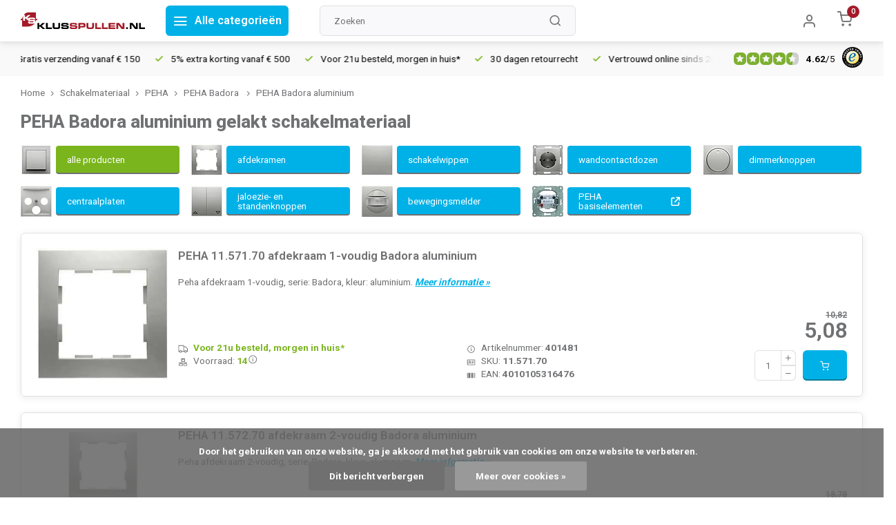

--- FILE ---
content_type: text/html;charset=utf-8
request_url: https://www.klusspullen.nl/schakelmateriaal/peha/peha-badora/peha-badora-aluminium/
body_size: 13628
content:
<!DOCTYPE html><html lang="nl"><head><script> var baseUrl = "https://www.klusspullen.nl/", shopId  = "260050";</script><!-- Google Tag Manager --><script>(function(w,d,s,l,i){w[l]=w[l]||[];w[l].push({'gtm.start':new Date().getTime(),event:'gtm.js'});var f=d.getElementsByTagName(s)[0],j=d.createElement(s),dl=l!='dataLayer'?'&l='+l:'';j.async=true;j.src='https://www.googletagmanager.com/gtm.js?id='+i+dl;f.parentNode.insertBefore(j,f);})(window,document,'script','dataLayer','GTM-TRCQTSK');</script><!-- End Google Tag Manager --><script async src="https://www.googletagmanager.com/gtag/js?id=G-PDY00RRH8V"></script><script>function gtag(){dataLayer.push(arguments);}window.dataLayer=window.dataLayer||[];gtag("js",new Date());gtag("consent","default",{ad_storage:"denied",analytics_storage:"denied",ad_user_data:"denied",ad_personalization:"denied"});gtag("set","ads_data_redaction",!0);gtag("set","url_passthrough",!0);gtag("config","G-PDY00RRH8V",{linker:{domains:[location.hostname,"multisafepay.com","payv2.multisafepay.com","pay.multisafepay.com","secure.multisafepay.com"],decorate_forms:!0,accept_incoming:!0}});gtag("config","AW-11024998841",{allow_enhanced_conversions:!0});gtag("set","linker",{accept_incoming:!0});</script><script>gtag('consent', 'update', {'ad_storage': 'granted','ad_user_data': 'granted','ad_personalization': 'granted','analytics_storage': 'granted'});</script><script>(function(w,d,t,r,u){var f,n,i;w[u]=w[u]||[],f=function(){var o={ti:"85000469"};o.q=w[u],w[u]=new UET(o),w[u].push("pageLoad")},n=d.createElement(t),n.src=r,n.async=1,n.onload=n.onreadystatechange=function(){var s=this.readyState;s&&s!=="loaded"&&s!=="complete"||(f(),n.onload=n.onreadystatechange=null)},i=d.getElementsByTagName(t)[0],i.parentNode.insertBefore(n,i)})(window,document,"script","//bat.bing.com/bat.js","uetq");</script><script type="text/javascript"> (function (window) { function sendEvent(body) { if (!window.navigator || !window.navigator.sendBeacon) { console.log("This browser does not support sendBeacon"); return false; } window.navigator.sendBeacon( "https://public.app.priceshape.io/api/2022-08/sales-data?app_id=c18ab2f239c8f476", JSON.stringify(body) ); } window.PRICESHAPE = { trackPage: function (upi) { sendEvent([{ pageViews: 1, upi }]); }, itemSold: function (upi, quantity = 1) { sendEvent([{ itemsSold: quantity, uniqueSales: 1, upi }]); }, itemsSold: function (data) { sendEvent(data); }, itemAddedToCart: function (upi) { sendEvent([{ itemAddedToCart: 1, upi }]); }, }; })(window); </script><meta charset="utf-8"/><!-- [START] 'blocks/head.rain' --><!--

  (c) 2008-2026 Lightspeed Netherlands B.V.
  http://www.lightspeedhq.com
  Generated: 03-02-2026 @ 08:04:33

--><link rel="canonical" href="https://www.klusspullen.nl/schakelmateriaal/peha/peha-badora/peha-badora-aluminium/"/><link rel="alternate" href="https://www.klusspullen.nl/index.rss" type="application/rss+xml" title="Nieuwe producten"/><link href="https://cdn.webshopapp.com/assets/cookielaw.css?2025-02-20" rel="stylesheet" type="text/css"/><meta name="robots" content="noindex"/><meta name="google-site-verification" content="820gmY_4ZaEl-FHRVFx63vV7SFl1bl5zgMGobqPlOmg"/><meta property="og:url" content="https://www.klusspullen.nl/schakelmateriaal/peha/peha-badora/peha-badora-aluminium/?source=facebook"/><meta property="og:site_name" content="Klusspullen.nl"/><meta property="og:title" content="PEHA Badora aluminium gelakt schakelmateriaal"/><meta property="og:description" content="Klusspullen.nl is de webshop voor de particuliere of zakelijke klusser! Met een eigen voorraad, groot assortiment en scherpe prijzen maken wij het verschil."/><!--[if lt IE 9]><script src="https://cdn.webshopapp.com/assets/html5shiv.js?2025-02-20"></script><![endif]--><!-- [END] 'blocks/head.rain' --><meta http-equiv="X-UA-Compatible" content="IE=edge"><title>PEHA Badora aluminium gelakt schakelmateriaal - Klusspullen.nl</title><meta name="description" content="Klusspullen.nl is de webshop voor de particuliere of zakelijke klusser! Met een eigen voorraad, groot assortiment en scherpe prijzen maken wij het verschil."><meta name="keywords" content="PEHA, Badora, aluminium, gelakt, schakelmateriaal"><meta name="MobileOptimized" content="320"><meta name="HandheldFriendly" content="true"><meta name="viewport" content="width=device-width, initial-scale=1"><meta name="author" content="https://www.e-stores.nl/"><link rel="preload" href="https://fonts.googleapis.com/css2?family=Roboto:wght@800&amp;family=Roboto:wght@400;600;700;800;900&display=swap" as="style"><link rel="preconnect" href="//cdn.webshopapp.com/" crossorigin><link rel="preconnect" href="https://fonts.googleapis.com"><link rel="preconnect" href="https://fonts.gstatic.com" crossorigin><link rel="dns-prefetch" href="//cdn.webshopapp.com/"><link rel="dns-prefetch" href="https://fonts.googleapis.com"><link rel="dns-prefetch" href="https://fonts.gstatic.com" crossorigin><link rel="preload" as="style" href="https://cdn.webshopapp.com/shops/260050/themes/180485/assets/department-v3-functions.css?20260107125950"><link rel="preload" as="style" href="https://cdn.webshopapp.com/shops/260050/themes/180485/assets/theme-department-v3.css?20260107125950"><link rel="preload" as="script" href="https://cdn.webshopapp.com/shops/260050/themes/180485/assets/department-v3-functions.js?20260107125950"><link rel="preload" as="script" href="https://cdn.webshopapp.com/shops/260050/themes/180485/assets/theme-department-v3.js?20260107125950"><link rel="preload" as="script" href="https://cdn.webshopapp.com/shops/260050/themes/180485/assets/ks-script.js?20260107125950"><link rel="preload" as="style" href="https://cdn.webshopapp.com/shops/260050/themes/180485/assets/ks-style.css?20260107125950"><link rel="stylesheet" href="https://cdn.webshopapp.com/shops/260050/themes/180485/assets/ks-style.css?20260107125950"><link rel="shortcut icon" href="https://cdn.webshopapp.com/shops/260050/themes/180485/v/1499813/assets/favicon.ico?20220927135626" type="image/x-icon"><link href='https://fonts.googleapis.com/css2?family=Roboto:wght@800&amp;family=Roboto:wght@400;600;700;800;900&display=swap' rel='stylesheet'><link rel="stylesheet" href="https://cdn.webshopapp.com/shops/260050/themes/180485/assets/department-v3-functions.css?20260107125950"><link rel="stylesheet" href="https://cdn.webshopapp.com/shops/260050/themes/180485/assets/theme-department-v3.css?20260107125950"><script src="https://cdn.webshopapp.com/shops/260050/themes/180485/assets/jquery-3-7-1-min.js?20260107125950"></script><script src="https://cdn.webshopapp.com/shops/260050/themes/180485/assets/ks-script.js?20260107125950"></script><script>window.lazySizesConfig=window.lazySizesConfig||{},window.lazySizesConfig.lazyClass="lazy",window.lazySizesConfig.customMedia={"--small":"(max-width: 752.99px)","--medium":"(min-width: 753px) and (max-width: 991.99px)","--large":"(min-width: 992px)"},document.addEventListener("lazybeforeunveil",function(event){var bg=event.target.getAttribute("data-bg");bg&&(event.target.style.backgroundImage="url("+bg+")")});</script><div itemscope itemtype="https://schema.org/Organization"><link itemprop="url" href="https://www.klusspullen.nl/"><meta itemprop="name" content="Klusspullen.nl"><meta itemprop="legalName" content="Klusspullen.nl"><meta itemprop="description" content="Klusspullen.nl is de webshop voor de particuliere of zakelijke klusser! Met een eigen voorraad, groot assortiment en scherpe prijzen maken wij het verschil."><link itemprop="logo" href="https://cdn.webshopapp.com/shops/260050/themes/180485/assets/logo.png?20260107125950"><div itemprop="contactPoint" itemscope itemtype="https://schema.org/ContactPoint"><meta itemprop="contactType" content="Customer service"><meta itemprop="email" content="info@klusspullen.nl"><meta itemprop="telephone" content="0570-626255"></div><div itemprop="address" itemscope itemtype="https://schema.org/PostalAddress"><meta itemprop="streetAddress" content="Leeuwenbrug 117A"><meta itemprop="addressLocality" content="Deventer"><meta itemprop="postalCode" content="7411TH"><meta itemprop="addressCountry" content="NL"></div><div itemprop="aggregateRating" itemscope itemtype="https://schema.org/AggregateRating"><meta itemprop="bestRating" content="5"><meta itemprop="worstRating" content="1"><meta itemprop="ratingValue" content="4.62"><meta itemprop="reviewCount" content="22979"><link itemprop="url" href="https://www.trustedshops.nl/verkopersbeoordeling/info_XAEA1DD817695EE9E7079C5FCFE542397.html" title="Trusted Shops beoordelingen Klusspullen.nl"></div></div><ol itemscope itemtype="https://schema.org/ItemList" style="display: none;"><meta itemprop="name" content="PEHA Badora aluminium gelakt schakelmateriaal"><meta itemprop="numberOfItems" content="5"><li itemprop="itemListElement" itemscope itemtype="https://schema.org/ListItem"><meta itemprop="position" content="1"><div itemprop="item" itemscope itemtype="https://schema.org/Product"><meta itemprop="name" content="PEHA 11.571.70 afdekraam 1-voudig Badora aluminium"><link itemprop="url" href="https://www.klusspullen.nl/peha-11-571-70-401481.html"><meta itemprop="productID" content="11.571.70"><div itemprop="brand" itemscope itemtype="https://schema.org/Brand"><meta itemprop="name" content="PEHA"></div><meta itemprop="description" content="Peha afdekraam 1-voudig, serie: Badora, kleur: aluminium."><link itemprop="image" href="https://cdn.webshopapp.com/shops/260050/files/436453567/peha-1157170-afdekraam-1-voudig-badora-aluminium.jpg"><meta itemprop="gtin13" content="4010105316476"><meta itemprop="mpn" content="11.571.70"><meta itemprop="sku" content="401481"><div itemprop="offers" itemscope itemtype="https://schema.org/Offer"><link itemprop="url" href="https://www.klusspullen.nl/peha-11-571-70-401481.html"><link itemprop="itemCondition" href="https://schema.org/NewCondition"><meta itemprop="price" content="5.08"><meta itemprop="priceValidUntil" content="2027-02-03"><meta itemprop="priceCurrency" content="EUR"><link itemprop="availability" href="https://schema.org/InStock"><div itemprop="inventoryLevel" itemscope itemtype="https://schema.org/QuantitativeValue"><meta itemprop="value" content="14"></div><div itemprop="seller" itemscope itemtype="https://schema.org/Organization"><meta itemprop="name" content="Klusspullen.nl"><link itemprop="url" href="https://www.klusspullen.nl/"></div><div itemprop="shippingDetails" itemscope itemtype="https://schema.org/OfferShippingDetails"><div itemprop="shippingRate" itemscope itemtype="https://schema.org/MonetaryAmount"><meta itemprop="value" content="7.95"><meta itemprop="currency" content="EUR"></div><div itemprop="shippingDestination" itemscope itemtype="https://schema.org/DefinedRegion"><meta itemprop="addressCountry" content="NL"></div><div itemprop="deliveryTime" itemscope itemtype="https://schema.org/ShippingDeliveryTime"><div itemprop="handlingTime" itemscope itemtype="https://schema.org/QuantitativeValue"><meta itemprop="minValue" content="0"><meta itemprop="maxValue" content="0"><meta itemprop="unitCode" content="DAY"></div><div itemprop="transitTime" itemscope itemtype="https://schema.org/QuantitativeValue"><meta itemprop="minValue" content="1"><meta itemprop="maxValue" content="1"><meta itemprop="unitCode" content="DAY"></div></div></div><div itemprop="hasMerchantReturnPolicy" itemscope itemtype="https://schema.org/MerchantReturnPolicy"><meta itemprop="applicableCountry" content="NL"><link itemprop="returnPolicyCategory" href="https://schema.org/MerchantReturnFiniteReturnWindow"><meta itemprop="merchantReturnDays" content="30"><link itemprop="returnMethod" href="https://schema.org/ReturnByMail"><link itemprop="returnFees" href="https://schema.org/FreeReturn"></div></div></div></li><li itemprop="itemListElement" itemscope itemtype="https://schema.org/ListItem"><meta itemprop="position" content="2"><div itemprop="item" itemscope itemtype="https://schema.org/Product"><meta itemprop="name" content="PEHA 11.572.70 afdekraam 2-voudig Badora aluminium"><link itemprop="url" href="https://www.klusspullen.nl/peha-11-572-70-368470.html"><meta itemprop="productID" content="11.572.70"><div itemprop="brand" itemscope itemtype="https://schema.org/Brand"><meta itemprop="name" content="PEHA"></div><meta itemprop="description" content="Peha afdekraam 2-voudig, serie: Badora, kleur: aluminium."><link itemprop="image" href="https://cdn.webshopapp.com/shops/260050/files/436453354/peha-1157270-afdekraam-2-voudig-badora-aluminium.jpg"><meta itemprop="gtin13" content="4010105316537"><meta itemprop="mpn" content="11.572.70"><meta itemprop="sku" content="368470"><div itemprop="offers" itemscope itemtype="https://schema.org/Offer"><link itemprop="url" href="https://www.klusspullen.nl/peha-11-572-70-368470.html"><link itemprop="itemCondition" href="https://schema.org/NewCondition"><meta itemprop="price" content="8.82"><meta itemprop="priceValidUntil" content="2027-02-03"><meta itemprop="priceCurrency" content="EUR"><link itemprop="availability" href="https://schema.org/InStock"><div itemprop="inventoryLevel" itemscope itemtype="https://schema.org/QuantitativeValue"><meta itemprop="value" content="3"></div><div itemprop="seller" itemscope itemtype="https://schema.org/Organization"><meta itemprop="name" content="Klusspullen.nl"><link itemprop="url" href="https://www.klusspullen.nl/"></div><div itemprop="shippingDetails" itemscope itemtype="https://schema.org/OfferShippingDetails"><div itemprop="shippingRate" itemscope itemtype="https://schema.org/MonetaryAmount"><meta itemprop="value" content="7.95"><meta itemprop="currency" content="EUR"></div><div itemprop="shippingDestination" itemscope itemtype="https://schema.org/DefinedRegion"><meta itemprop="addressCountry" content="NL"></div><div itemprop="deliveryTime" itemscope itemtype="https://schema.org/ShippingDeliveryTime"><div itemprop="handlingTime" itemscope itemtype="https://schema.org/QuantitativeValue"><meta itemprop="minValue" content="0"><meta itemprop="maxValue" content="0"><meta itemprop="unitCode" content="DAY"></div><div itemprop="transitTime" itemscope itemtype="https://schema.org/QuantitativeValue"><meta itemprop="minValue" content="1"><meta itemprop="maxValue" content="1"><meta itemprop="unitCode" content="DAY"></div></div></div><div itemprop="hasMerchantReturnPolicy" itemscope itemtype="https://schema.org/MerchantReturnPolicy"><meta itemprop="applicableCountry" content="NL"><link itemprop="returnPolicyCategory" href="https://schema.org/MerchantReturnFiniteReturnWindow"><meta itemprop="merchantReturnDays" content="30"><link itemprop="returnMethod" href="https://schema.org/ReturnByMail"><link itemprop="returnFees" href="https://schema.org/FreeReturn"></div></div></div></li><li itemprop="itemListElement" itemscope itemtype="https://schema.org/ListItem"><meta itemprop="position" content="3"><div itemprop="item" itemscope itemtype="https://schema.org/Product"><meta itemprop="name" content="PEHA 11.573.70 afdekraam 3-voudig Badora aluminium"><link itemprop="url" href="https://www.klusspullen.nl/peha-11-573-70-368990.html"><meta itemprop="productID" content="11.573.70"><div itemprop="brand" itemscope itemtype="https://schema.org/Brand"><meta itemprop="name" content="PEHA"></div><meta itemprop="description" content="Peha afdekraam 3-voudig, serie: Badora, kleur: aluminium."><link itemprop="image" href="https://cdn.webshopapp.com/shops/260050/files/436453366/peha-1157370-afdekraam-3-voudig-badora-aluminium.jpg"><meta itemprop="gtin13" content="4010105316575"><meta itemprop="mpn" content="11.573.70"><meta itemprop="sku" content="368990"><div itemprop="offers" itemscope itemtype="https://schema.org/Offer"><link itemprop="url" href="https://www.klusspullen.nl/peha-11-573-70-368990.html"><link itemprop="itemCondition" href="https://schema.org/NewCondition"><meta itemprop="price" content="13.54"><meta itemprop="priceValidUntil" content="2027-02-03"><meta itemprop="priceCurrency" content="EUR"><link itemprop="availability" href="https://schema.org/InStock"><div itemprop="inventoryLevel" itemscope itemtype="https://schema.org/QuantitativeValue"><meta itemprop="value" content="1"></div><div itemprop="seller" itemscope itemtype="https://schema.org/Organization"><meta itemprop="name" content="Klusspullen.nl"><link itemprop="url" href="https://www.klusspullen.nl/"></div><div itemprop="shippingDetails" itemscope itemtype="https://schema.org/OfferShippingDetails"><div itemprop="shippingRate" itemscope itemtype="https://schema.org/MonetaryAmount"><meta itemprop="value" content="7.95"><meta itemprop="currency" content="EUR"></div><div itemprop="shippingDestination" itemscope itemtype="https://schema.org/DefinedRegion"><meta itemprop="addressCountry" content="NL"></div><div itemprop="deliveryTime" itemscope itemtype="https://schema.org/ShippingDeliveryTime"><div itemprop="handlingTime" itemscope itemtype="https://schema.org/QuantitativeValue"><meta itemprop="minValue" content="0"><meta itemprop="maxValue" content="0"><meta itemprop="unitCode" content="DAY"></div><div itemprop="transitTime" itemscope itemtype="https://schema.org/QuantitativeValue"><meta itemprop="minValue" content="1"><meta itemprop="maxValue" content="1"><meta itemprop="unitCode" content="DAY"></div></div></div><div itemprop="hasMerchantReturnPolicy" itemscope itemtype="https://schema.org/MerchantReturnPolicy"><meta itemprop="applicableCountry" content="NL"><link itemprop="returnPolicyCategory" href="https://schema.org/MerchantReturnFiniteReturnWindow"><meta itemprop="merchantReturnDays" content="30"><link itemprop="returnMethod" href="https://schema.org/ReturnByMail"><link itemprop="returnFees" href="https://schema.org/FreeReturn"></div></div></div></li><li itemprop="itemListElement" itemscope itemtype="https://schema.org/ListItem"><meta itemprop="position" content="4"><div itemprop="item" itemscope itemtype="https://schema.org/Product"><meta itemprop="name" content="PEHA 11.574.70 afdekraam 4-voudig Badora aluminium"><link itemprop="url" href="https://www.klusspullen.nl/peha-11-574-70-388210.html"><meta itemprop="productID" content="11.574.70"><div itemprop="brand" itemscope itemtype="https://schema.org/Brand"><meta itemprop="name" content="PEHA"></div><meta itemprop="description" content="Technische specificaties Kleur: Aluminium Breedte: 83 Millimeter Halogeenvrij: Ja Hoogte: 296 Millimeter Aantal eenheden: 4 Met klapdeksel: Nee Oppervlaktebescherming: Gelakt Tekstveld/beschrijvingsvlak: Nee Kwaliteitsklasse: Thermoplast Materiaal: Kunst"><link itemprop="image" href="https://cdn.webshopapp.com/shops/260050/files/436453512/peha-1157470-afdekraam-4-voudig-badora-aluminium.jpg"><meta itemprop="gtin13" content="4010105316636"><meta itemprop="mpn" content="11.574.70"><meta itemprop="sku" content="388210"><div itemprop="offers" itemscope itemtype="https://schema.org/Offer"><link itemprop="url" href="https://www.klusspullen.nl/peha-11-574-70-388210.html"><link itemprop="itemCondition" href="https://schema.org/NewCondition"><meta itemprop="price" content="22.49"><meta itemprop="priceValidUntil" content="2027-02-03"><meta itemprop="priceCurrency" content="EUR"><link itemprop="availability" href="https://schema.org/BackOrder"><div itemprop="seller" itemscope itemtype="https://schema.org/Organization"><meta itemprop="name" content="Klusspullen.nl"><link itemprop="url" href="https://www.klusspullen.nl/"></div><div itemprop="shippingDetails" itemscope itemtype="https://schema.org/OfferShippingDetails"><div itemprop="shippingRate" itemscope itemtype="https://schema.org/MonetaryAmount"><meta itemprop="value" content="7.95"><meta itemprop="currency" content="EUR"></div><div itemprop="shippingDestination" itemscope itemtype="https://schema.org/DefinedRegion"><meta itemprop="addressCountry" content="NL"></div><div itemprop="deliveryTime" itemscope itemtype="https://schema.org/ShippingDeliveryTime"><div itemprop="handlingTime" itemscope itemtype="https://schema.org/QuantitativeValue"><meta itemprop="minValue" content="0"><meta itemprop="maxValue" content="0"><meta itemprop="unitCode" content="DAY"></div><div itemprop="transitTime" itemscope itemtype="https://schema.org/QuantitativeValue"><meta itemprop="minValue" content="1"><meta itemprop="maxValue" content="1"><meta itemprop="unitCode" content="DAY"></div></div></div><div itemprop="hasMerchantReturnPolicy" itemscope itemtype="https://schema.org/MerchantReturnPolicy"><meta itemprop="applicableCountry" content="NL"><link itemprop="returnPolicyCategory" href="https://schema.org/MerchantReturnFiniteReturnWindow"><meta itemprop="merchantReturnDays" content="30"><link itemprop="returnMethod" href="https://schema.org/ReturnByMail"><link itemprop="returnFees" href="https://schema.org/FreeReturn"></div></div></div></li><li itemprop="itemListElement" itemscope itemtype="https://schema.org/ListItem"><meta itemprop="position" content="5"><div itemprop="item" itemscope itemtype="https://schema.org/Product"><meta itemprop="name" content="PEHA 11.575.70 afdekraam 5-voudig Badora aluminium"><link itemprop="url" href="https://www.klusspullen.nl/peha-11-575-70-408811.html"><meta itemprop="productID" content="11.575.70"><div itemprop="brand" itemscope itemtype="https://schema.org/Brand"><meta itemprop="name" content="PEHA"></div><meta itemprop="description" content="Technische specificaties Kleur: Aluminium Breedte: 83 Millimeter Halogeenvrij: Ja Hoogte: 367 Millimeter Aantal eenheden: 5 Met klapdeksel: Nee Oppervlaktebescherming: Gelakt Tekstveld/beschrijvingsvlak: Nee Kwaliteitsklasse: Thermoplast Materiaal: Kunst"><link itemprop="image" href="https://cdn.webshopapp.com/shops/260050/files/436453217/peha-1157570-afdekraam-5-voudig-badora-aluminium.jpg"><meta itemprop="gtin13" content="4010105319859"><meta itemprop="mpn" content="11.575.70"><meta itemprop="sku" content="408811"><div itemprop="offers" itemscope itemtype="https://schema.org/Offer"><link itemprop="url" href="https://www.klusspullen.nl/peha-11-575-70-408811.html"><link itemprop="itemCondition" href="https://schema.org/NewCondition"><meta itemprop="price" content="35.36"><meta itemprop="priceValidUntil" content="2027-02-03"><meta itemprop="priceCurrency" content="EUR"><link itemprop="availability" href="https://schema.org/BackOrder"><div itemprop="seller" itemscope itemtype="https://schema.org/Organization"><meta itemprop="name" content="Klusspullen.nl"><link itemprop="url" href="https://www.klusspullen.nl/"></div><div itemprop="shippingDetails" itemscope itemtype="https://schema.org/OfferShippingDetails"><div itemprop="shippingRate" itemscope itemtype="https://schema.org/MonetaryAmount"><meta itemprop="value" content="7.95"><meta itemprop="currency" content="EUR"></div><div itemprop="shippingDestination" itemscope itemtype="https://schema.org/DefinedRegion"><meta itemprop="addressCountry" content="NL"></div><div itemprop="deliveryTime" itemscope itemtype="https://schema.org/ShippingDeliveryTime"><div itemprop="handlingTime" itemscope itemtype="https://schema.org/QuantitativeValue"><meta itemprop="minValue" content="0"><meta itemprop="maxValue" content="0"><meta itemprop="unitCode" content="DAY"></div><div itemprop="transitTime" itemscope itemtype="https://schema.org/QuantitativeValue"><meta itemprop="minValue" content="1"><meta itemprop="maxValue" content="1"><meta itemprop="unitCode" content="DAY"></div></div></div><div itemprop="hasMerchantReturnPolicy" itemscope itemtype="https://schema.org/MerchantReturnPolicy"><meta itemprop="applicableCountry" content="NL"><link itemprop="returnPolicyCategory" href="https://schema.org/MerchantReturnFiniteReturnWindow"><meta itemprop="merchantReturnDays" content="30"><link itemprop="returnMethod" href="https://schema.org/ReturnByMail"><link itemprop="returnFees" href="https://schema.org/FreeReturn"></div></div></div></li></ol><script>(() => { window.SYNONYMS = {"wandcontactdoos":["stopcontact","stopcontacten","stopkontakt","stopkontakten","stekkerdoos","stekker","socket","wcd"],"dimmer":["dimschakelaar","lampdimmer","lichtdimmer"],"schakelaar":["lichtschakelaar","lampschakelaar","wandschakelaar"],"2-voudig":["tweevoudig","2v","2-v","dubbel","dubbele"],"3-voudig":["drievoudig","3v","3-v"],"4-voudig":["viervoudig","4v","4-v"],"5-voudig":["vijfvoudig","5v","5-v"],"standenschakelaar":["driestandenschakelaar","ventilatie schakelaar"],"dimmerknop":["dimknop","draaiknop"],"afdekraam":["afdekraam","afdekplaat","frame","sierrand","rand"],"wit":["white","blanc"],"zwart":["black"],"antraciet":["anthracite"],"bamboe":["bamboo"],"brons":["bronze"],"bruin":["brown"],"creme":["cream"],"goud":["gold"],"grijs":["grey","gray"],"staal":["steel"],"edelstaal":["rvs","roestvrij","stainless"],"dark":["donker"],"blauw":["blue"],"rood":["red"],"antiek":["antique"],"klassiek":["classic"],"mat":["matte"],"champagne":["champaign"],"chroom":["chrome"],"groen":["green"],"mokka":["mocha"],"glas":["glass"],"zilver":["silver"],"platina":["platin"],"grafietzwart mat":["mat zwart","zwart mat"],"sneeuwwit mat":["mat wit","wit mat"],"netwerk":["rj45","ethernet","network"],"kind":["kinderbeveiliging","kindveilig"],"pulsdrukker":["terugverend","impulsdrukker","pulsschakelaar","impulsschakelaar","tipschakelaar"],"combinatie":["wandcontactdoos met schakelaar","stopcontact met schakelaar"],"wandcontactdoos randaarde":["geaard wandcontactdoos"],"penaarde":["aardpen","aardpin","aardingspen","aardingspin"],"randaarde":["geaard"],"voudig":["meervoudige","meervoudig"],"zonder randaarde":["ongeaard"],"schroef":["screw"],"flexibele buis":["flexbuis"],"jaloezie":["jalouzie"]}; window.EXACT    = {"ls 990 grafietzwart mat":["jung ls990 mat zwart","ls990 mat zwart","jung ls990 zwart mat","ls990 zwart mat"],"ls 990 sneeuwwit mat":["jung ls990 mat wit","ls990 mat wit","jung ls990 wit mat","ls990 wit mat"],"digital black":["digital black","digital zwart","niko digital black","niko digital zwart"],"intense black":["intense black","intense zwart","niko intense black","niko intense zwart"],"pure black":["pure black","pure zwart","niko pure black","niko pure zwart"],"hydro zwart":["hydro black","hydro zwart","niko hydro black","niko hydro zwart"],"niko black":["niko black","niko zwart","black niko","zwart niko"]}; window.search_url = 'https://www.klusspullen.nl/search/'; })();</script><script src="https://cdn.webshopapp.com/shops/260050/themes/180485/assets/jssearch.js?20260107125950"></script></head><body><!-- Google Tag Manager (noscript) --><noscript><iframe src="https://www.googletagmanager.com/ns.html?id=GTM-TRCQTSK" height="0" width="0" style="display:none;visibility:hidden"></iframe></noscript><!-- End Google Tag Manager (noscript) --><div class="main-container two-lines"><header id="header"><div class="inner-head"><div class="header flex flex-align-center flex-between container"><div class="logo flex flex-align-center  rect "><a href="https://www.klusspullen.nl/" title="Klusspullen.nl" ><img src="https://cdn.webshopapp.com/shops/260050/files/412536766/klusspullen.svg" alt="Klusspullen.nl" width="200" height="60" class="visible-mobile visible-tablet" /><img src="https://cdn.webshopapp.com/shops/260050/files/412536766/klusspullen.svg" alt="Klusspullen.nl" width="200" height="60"  class="visible-desktop" /></a><a class="all-cats btn-hover open_side" data-mposition="left" data-menu="cat_menu" href="javascript:;"><i class="icon-menu btn-hover2"></i><span class="visible-desktop btn-hover2">Alle categorieën</span></a></div><div class="search search-desk flex1 visible-desktop"><form action="https://www.klusspullen.nl/search/" method="get" class="jssearch"><div class="clearable-input flex"><input type="text" name="q" class="search-query " autocomplete="off" placeholder="Zoeken" value=""><span class="clear-search" data-clear-input><i class="icon-x"></i>Wissen</span><button type="submit" class="btn" aria-label="Zoeken"><i class="icon-search"></i></button></div></form><div class="autocomplete dropdown-menu" role="menu"></div></div><div class="tools-wrap flex flex-align-center"><div class="tool myacc"><a class="flex flex-align-center btn-hover open_side visible-mobile visible-tablet" href="javascript:;" data-menu="search" data-mposition="right" aria-label="Zoekfunctie openen"><i class="icon-search"></i></a></div><div class="tool myacc"><a class="flex flex-align-center btn-hover open_side" href="javascript:;" data-menu="acc_login" data-mposition="right"><i class="icon-user" aria-label="Account"></i></a></div><div class="tool mini-cart"><a href="javascript:;" class="flex flex-column flex-align-center btn-hover open_side" data-menu="cart" data-mposition="right"><span class="i-wrap"><span class="ccnt">0</span><i class="icon-shopping-cart" aria-label="Winkelwagen"></i></span></a></div></div></div></div></div></header><div id="top"><div class="top container flex flex-align-center flex-between"><div class="usp-carousel"><div class="usp-track"><div class="usp"><i class="icon-check icon_w_text"></i><span class="usp-text">Vertrouwd online sinds 2006<span class="usp-subtext"></span></span></div><div class="usp"><i class="icon-check icon_w_text"></i><span class="usp-text">Gratis verzending vanaf € 150<span class="usp-subtext"></span></span></div><div class="usp"><i class="icon-check icon_w_text"></i><span class="usp-text">5% extra korting vanaf € 500<span class="usp-subtext"></span></span></div><div class="usp"><i class="icon-check icon_w_text"></i><span class="usp-text">Voor 21u besteld, morgen in huis*<span class="usp-subtext"></span></span></div><div class="usp"><i class="icon-check icon_w_text"></i><span class="usp-text">30 dagen retourrecht<span class="usp-subtext"></span></span></div></div></div><div class="visible-desktop visible-tablet score-wrap-shadow"><div class="swipe__overlay swipe-module__overlay--end"></div><div class="shop-score review flex "><div class="item-rating flex"><span class="star icon-star-full211 on"></span><span class="star icon-star-full211 on"></span><span class="star icon-star-full211 on"></span><span class="star icon-star-full211 on"></span><span class="star icon-star-full211 semi"></span></div><div class="text"><b>4.62</b>/<em>5</em><a class="visible-desktop" href="https://www.trustedshops.nl/verkopersbeoordeling/info_XAEA1DD817695EE9E7079C5FCFE542397.html" title="Trusted Shops beoordelingen Klusspullen.nl"><picture><img src="https://cdn.webshopapp.com/shops/260050/themes/180485/assets/tm-tsbp.svg?20260107125950" alt="Trusted Shops beoordelingen Klusspullen.nl" width="30" height="30" loading="lazy"></picture></a></div><a class="abs-link" target="_blank" href="https://www.trustedshops.nl/verkopersbeoordeling/info_XAEA1DD817695EE9E7079C5FCFE542397.html" title="Trusted Shops beoordelingen Klusspullen.nl"></a></div></div></div></div><div class="page-container collection"><div class="container"><div class="breadcrumb-container flex flex-align-center flex-wrap" itemscope itemtype="https://schema.org/BreadcrumbList" aria-label="Breadcrumb"><span itemprop="itemListElement" itemscope itemtype="https://schema.org/ListItem"><a itemprop="item" href="https://www.klusspullen.nl/" title="Home"><span itemprop="name">Home</span></a><meta itemprop="position" content="1"></span><i class="icon-chevron-right"></i><span itemprop="itemListElement" itemscope itemtype="https://schema.org/ListItem"><a itemprop="item" href="https://www.klusspullen.nl/schakelmateriaal/" title="Schakelmateriaal"><span itemprop="name">Schakelmateriaal</span></a><meta itemprop="position" content="2"></span><i class="icon-chevron-right"></i><span itemprop="itemListElement" itemscope itemtype="https://schema.org/ListItem"><a itemprop="item" href="https://www.klusspullen.nl/schakelmateriaal/peha/" title="PEHA"><span itemprop="name">PEHA</span></a><meta itemprop="position" content="3"></span><i class="icon-chevron-right"></i><span itemprop="itemListElement" itemscope itemtype="https://schema.org/ListItem"><a itemprop="item" href="https://www.klusspullen.nl/schakelmateriaal/peha/peha-badora/" title="PEHA Badora "><span itemprop="name">PEHA Badora </span></a><meta itemprop="position" content="4"></span><i class="icon-chevron-right"></i><span itemprop="itemListElement" itemscope itemtype="https://schema.org/ListItem"><span itemprop="name">PEHA Badora aluminium </span><meta itemprop="position" content="5"></span></div><div class="main-content"><div class="inner-content"><div class="collection-title"><h1 class="title">PEHA Badora aluminium gelakt schakelmateriaal</h1></div><div class="cat-description"></div></div><div id="dataidfilters" class=""><div class="dataidcategorybuttoncontainer"><img src="https://cdn.webshopapp.com/shops/260050/files/415985159/45x45x2/PEHA Badora aluminium gelakt schakelmateriaal.jpg" alt="PEHA Badora aluminium gelakt schakelmateriaal" width="45" height="45"><button class="dataid1stbutton">alle producten</button></div><div class="dataidcategorybuttoncontainer"><img src="https://cdn.webshopapp.com/shops/260050/files/436453567/45x45x2/afdekramen.jpg" alt="afdekramen" width="45" height="45"><button class="dataidcategorybutton" data-category-id="11689892" data-category-url="https://www.klusspullen.nl/schakelmateriaal/peha/peha-badora/peha-badora-aluminium/">afdekramen&nbsp;<i class="la-icon la-link" aria-hidden="true" title="Klik om link te kopiëren"></i></button></div><div class="dataidcategorybuttoncontainer"><img src="https://cdn.webshopapp.com/shops/260050/files/415985252/45x45x2/schakelwippen.jpg" alt="schakelwippen" width="45" height="45"><button class="dataidcategorybutton" data-category-id="11689894" data-category-url="https://www.klusspullen.nl/schakelmateriaal/peha/peha-badora/peha-badora-aluminium/schakelwippen/">schakelwippen&nbsp;<i class="la-icon la-link" aria-hidden="true" title="Klik om link te kopiëren"></i></button></div><div class="dataidcategorybuttoncontainer"><img src="https://cdn.webshopapp.com/shops/260050/files/415985350/45x45x2/wandcontactdozen.jpg" alt="wandcontactdozen" width="45" height="45"><button class="dataidcategorybutton" data-category-id="11689897" data-category-url="https://www.klusspullen.nl/schakelmateriaal/peha/peha-badora/peha-badora-aluminium/wandcontactdozen/">wandcontactdozen&nbsp;<i class="la-icon la-link" aria-hidden="true" title="Klik om link te kopiëren"></i></button></div><div class="dataidcategorybuttoncontainer"><img src="https://cdn.webshopapp.com/shops/260050/files/415985507/45x45x2/dimmerknoppen.jpg" alt="dimmerknoppen" width="45" height="45"><button class="dataidcategorybutton" data-category-id="11689954" data-category-url="https://www.klusspullen.nl/schakelmateriaal/peha/peha-badora/peha-badora-aluminium/dimmerknoppen/">dimmerknoppen&nbsp;<i class="la-icon la-link" aria-hidden="true" title="Klik om link te kopiëren"></i></button></div><div class="dataidcategorybuttoncontainer"><img src="https://cdn.webshopapp.com/shops/260050/files/415985552/45x45x2/centraalplaten.jpg" alt="centraalplaten" width="45" height="45"><button class="dataidcategorybutton" data-category-id="11689893" data-category-url="https://www.klusspullen.nl/schakelmateriaal/peha/peha-badora/peha-badora-aluminium/centraalplaten/">centraalplaten&nbsp;<i class="la-icon la-link" aria-hidden="true" title="Klik om link te kopiëren"></i></button></div><div class="dataidcategorybuttoncontainer"><img src="https://cdn.webshopapp.com/shops/260050/files/415985660/45x45x2/jaloezie-en-standenknoppen.jpg" alt="jaloezie- en standenknoppen" width="45" height="45"><button class="dataidcategorybutton" data-category-id="11689934" data-category-url="https://www.klusspullen.nl/schakelmateriaal/peha/peha-badora/peha-badora-aluminium/jaloezie-en-standenknoppen/">jaloezie- en standenknoppen&nbsp;<i class="la-icon la-link" aria-hidden="true" title="Klik om link te kopiëren"></i></button></div><div class="dataidcategorybuttoncontainer"><img src="https://cdn.webshopapp.com/shops/260050/files/415985794/45x45x2/bewegingsmelder.jpg" alt="bewegingsmelder" width="45" height="45"><button class="dataidcategorybutton" data-category-id="11689902" data-category-url="https://www.klusspullen.nl/schakelmateriaal/peha/peha-badora/peha-badora-aluminium/bewegingsmelder/">bewegingsmelder&nbsp;<i class="la-icon la-link" aria-hidden="true" title="Klik om link te kopiëren"></i></button></div><div class="dataidcategorybuttoncontainer"><img src="https://cdn.webshopapp.com/shops/260050/files/415972276/45x45x2/peha-basiselementen.jpg" alt="PEHA basiselementen" width="45" height="45"><button class="dataidlinkbutton" data-url="https://www.klusspullen.nl/schakelmateriaal/peha/peha-basiselementen/">PEHA basiselementen&nbsp;<i class="la-icon la-external-link" aria-hidden="true" title="Klik om te navigeren naar PEHA basiselementen"></i></button></div></div><div class="products-area grid grid-1 grid-list"><div class="item item-list flex" data-product-id="137891938" data-handle="https://www.klusspullen.nl/peha-11-571-70-401481.html" data-vid="272794865" data-extrainfo="none" data-imgor="square" data-title="afdekraam 1-voudig Badora aluminium" data-sku="11.571.70" data-brand="PEHA" data-price="5.08"><div class="products-list"><div class="product list"><a href="https://www.klusspullen.nl/peha-11-571-70-401481.html" title="PEHA 11.571.70 afdekraam 1-voudig Badora aluminium" class="product-link"><div class="product-image"><div class="m-img"><img src="https://cdn.webshopapp.com/shops/260050/files/436453567/384x384x2/peha-1157170-afdekraam-1-voudig-badora-aluminium.jpg" alt="PEHA 11.571.70 afdekraam 1-voudig Badora aluminium" loading="lazy" width="384" height="384"></div></div><div class="product-title item-name"><h2>PEHA 11.571.70 afdekraam 1-voudig Badora aluminium</h2></div><div class="product-desc">Peha afdekraam 1-voudig, serie: Badora, kleur: aluminium.&nbsp;<span class="productpage-read-more-link bold">Meer informatie &raquo;</span></div><div class="product-price"><div class="price-wrapper"><span class="price-old">10,82</span><span class="price-new">5,08</span></div></div></a><div class="product-block-article product-info"><div class="article-block"><div class="product-ksid product-info"><div class="product-info-icon"><i class="la-icon la-infocircle" aria-hidden="true"></i></div><div class="product-info-content">Artikelnummer: <span>401481</span></div></div><div class="product-sku product-info"><div class="product-info-icon"><i class="la-icon la-idcard" aria-hidden="true"></i></div><div class="product-info-content">SKU: <span>11.571.70</span></div></div><div class="product-ean product-info"><div class="product-info-icon"><i class="la-icon la-barcode" aria-hidden="true"></i></div><div class="product-info-content">EAN: <span>4010105316476</span></div></div></div></div><div class="product-block-delivery product-info"><div class="delivery-block"><div class="product-delivery product-info"><div class="product-info-icon"><i class="la-icon la-truck" aria-hidden="true"></i></div><div class="product-info-content"><span class="result stock1">Voor 21u besteld, morgen in huis*</span></div></div><div class="product-stock product-info "><div class="product-info-icon"><i class="la-icon la-boxes" aria-hidden="true"></i></div><div class="product-info-content">Voorraad: <span class="result stock1">14</span><div class="product-info-icon"><input type="checkbox" class="info-toggle" id="401481" style="display: none; position: absolute;"><label for="401481" class="info-label" style="display: inline-block; height: 18px;"><i class="la-icon la-infocircle" aria-hidden="true" style="height: 75%; vertical-align: top; cursor: pointer;"></i></label><div class="info-popup">Meer dan 14 stuk(s) bestellen is mogelijk.<br><br>De verwachte levertijd voor niet-voorradige artikelen is 1-2 weken.</div></div></div></div></div></div><div class="product-cart"><div class="action-btns flex flex-align-end"><div class="quantity-input"><div class="input-wrap"><input type="number" name="quantity" value="1" min="1" step="1" aria-label="Aantal"><div class="item-quantity-btns flex flex-column"><a href="javascript:;" data-way="up" class="up quantity-btn quantity-input-up" aria-label="Aantal omhoog"><i class="icon-plus"></i></a><a href="javascript:;" data-way="down" class="down quantity-btn quantity-input-down" aria-label="Aantal omlaag"><i class="icon-minus"></i></a></div></div></div><a href="https://www.klusspullen.nl/cart/add/272794865/" class="is_add_btn stay pb btn btn1 stock6 " title="Toevoegen aan winkelwagen" aria-label="Toevoegen aan winkelwagen" rel="nofollow" data-sku="11.571.70" data-price="5.08"><i class="icon-shopping-cart"></i></a></div></div></div></div></div><div class="item item-list flex" data-product-id="137891772" data-handle="https://www.klusspullen.nl/peha-11-572-70-368470.html" data-vid="272794687" data-extrainfo="none" data-imgor="square" data-title="afdekraam 2-voudig Badora aluminium" data-sku="11.572.70" data-brand="PEHA" data-price="8.82"><div class="products-list"><div class="product list"><a href="https://www.klusspullen.nl/peha-11-572-70-368470.html" title="PEHA 11.572.70 afdekraam 2-voudig Badora aluminium" class="product-link"><div class="product-image"><div class="m-img"><img src="https://cdn.webshopapp.com/shops/260050/files/436453354/384x384x2/peha-1157270-afdekraam-2-voudig-badora-aluminium.jpg" alt="PEHA 11.572.70 afdekraam 2-voudig Badora aluminium" loading="lazy" width="384" height="384"></div></div><div class="product-title item-name"><h2>PEHA 11.572.70 afdekraam 2-voudig Badora aluminium</h2></div><div class="product-desc">Peha afdekraam 2-voudig, serie: Badora, kleur: aluminium.&nbsp;<span class="productpage-read-more-link bold">Meer informatie &raquo;</span></div><div class="product-price"><div class="price-wrapper"><span class="price-old">18,78</span><span class="price-new">8,82</span></div></div></a><div class="product-block-article product-info"><div class="article-block"><div class="product-ksid product-info"><div class="product-info-icon"><i class="la-icon la-infocircle" aria-hidden="true"></i></div><div class="product-info-content">Artikelnummer: <span>368470</span></div></div><div class="product-sku product-info"><div class="product-info-icon"><i class="la-icon la-idcard" aria-hidden="true"></i></div><div class="product-info-content">SKU: <span>11.572.70</span></div></div><div class="product-ean product-info"><div class="product-info-icon"><i class="la-icon la-barcode" aria-hidden="true"></i></div><div class="product-info-content">EAN: <span>4010105316537</span></div></div></div></div><div class="product-block-delivery product-info"><div class="delivery-block"><div class="product-delivery product-info"><div class="product-info-icon"><i class="la-icon la-truck" aria-hidden="true"></i></div><div class="product-info-content"><span class="result stock1">Voor 21u besteld, morgen in huis*</span></div></div><div class="product-stock product-info "><div class="product-info-icon"><i class="la-icon la-boxes" aria-hidden="true"></i></div><div class="product-info-content">Voorraad: <span class="result stock1">3</span><div class="product-info-icon"><input type="checkbox" class="info-toggle" id="368470" style="display: none; position: absolute;"><label for="368470" class="info-label" style="display: inline-block; height: 18px;"><i class="la-icon la-infocircle" aria-hidden="true" style="height: 75%; vertical-align: top; cursor: pointer;"></i></label><div class="info-popup">Meer dan 3 stuk(s) bestellen is mogelijk.<br><br>De verwachte levertijd voor niet-voorradige artikelen is 1-2 weken.</div></div></div></div></div></div><div class="product-cart"><div class="action-btns flex flex-align-end"><div class="quantity-input"><div class="input-wrap"><input type="number" name="quantity" value="1" min="1" step="1" aria-label="Aantal"><div class="item-quantity-btns flex flex-column"><a href="javascript:;" data-way="up" class="up quantity-btn quantity-input-up" aria-label="Aantal omhoog"><i class="icon-plus"></i></a><a href="javascript:;" data-way="down" class="down quantity-btn quantity-input-down" aria-label="Aantal omlaag"><i class="icon-minus"></i></a></div></div></div><a href="https://www.klusspullen.nl/cart/add/272794687/" class="is_add_btn stay pb btn btn1 stock6 " title="Toevoegen aan winkelwagen" aria-label="Toevoegen aan winkelwagen" rel="nofollow" data-sku="11.572.70" data-price="8.82"><i class="icon-shopping-cart"></i></a></div></div></div></div></div><div class="item item-list flex" data-product-id="137891775" data-handle="https://www.klusspullen.nl/peha-11-573-70-368990.html" data-vid="272794690" data-extrainfo="none" data-imgor="square" data-title="afdekraam 3-voudig Badora aluminium" data-sku="11.573.70" data-brand="PEHA" data-price="13.54"><div class="products-list"><div class="product list"><a href="https://www.klusspullen.nl/peha-11-573-70-368990.html" title="PEHA 11.573.70 afdekraam 3-voudig Badora aluminium" class="product-link"><div class="product-image"><div class="m-img"><img src="https://cdn.webshopapp.com/shops/260050/files/436453366/384x384x2/peha-1157370-afdekraam-3-voudig-badora-aluminium.jpg" alt="PEHA 11.573.70 afdekraam 3-voudig Badora aluminium" loading="lazy" width="384" height="384"></div></div><div class="product-title item-name"><h2>PEHA 11.573.70 afdekraam 3-voudig Badora aluminium</h2></div><div class="product-desc">Peha afdekraam 3-voudig, serie: Badora, kleur: aluminium.&nbsp;<span class="productpage-read-more-link bold">Meer informatie &raquo;</span></div><div class="product-price"><div class="price-wrapper"><span class="price-old">28,80</span><span class="price-new">13,54</span></div></div></a><div class="product-block-article product-info"><div class="article-block"><div class="product-ksid product-info"><div class="product-info-icon"><i class="la-icon la-infocircle" aria-hidden="true"></i></div><div class="product-info-content">Artikelnummer: <span>368990</span></div></div><div class="product-sku product-info"><div class="product-info-icon"><i class="la-icon la-idcard" aria-hidden="true"></i></div><div class="product-info-content">SKU: <span>11.573.70</span></div></div><div class="product-ean product-info"><div class="product-info-icon"><i class="la-icon la-barcode" aria-hidden="true"></i></div><div class="product-info-content">EAN: <span>4010105316575</span></div></div></div></div><div class="product-block-delivery product-info"><div class="delivery-block"><div class="product-delivery product-info"><div class="product-info-icon"><i class="la-icon la-truck" aria-hidden="true"></i></div><div class="product-info-content"><span class="result stock1">Voor 21u besteld, morgen in huis*</span></div></div><div class="product-stock product-info "><div class="product-info-icon"><i class="la-icon la-boxes" aria-hidden="true"></i></div><div class="product-info-content">Voorraad: <span class="result stock1">1</span><div class="product-info-icon"><input type="checkbox" class="info-toggle" id="368990" style="display: none; position: absolute;"><label for="368990" class="info-label" style="display: inline-block; height: 18px;"><i class="la-icon la-infocircle" aria-hidden="true" style="height: 75%; vertical-align: top; cursor: pointer;"></i></label><div class="info-popup">Meer dan 1 stuk(s) bestellen is mogelijk.<br><br>De verwachte levertijd voor niet-voorradige artikelen is 1-2 weken.</div></div></div></div></div></div><div class="product-cart"><div class="action-btns flex flex-align-end"><div class="quantity-input"><div class="input-wrap"><input type="number" name="quantity" value="1" min="1" step="1" aria-label="Aantal"><div class="item-quantity-btns flex flex-column"><a href="javascript:;" data-way="up" class="up quantity-btn quantity-input-up" aria-label="Aantal omhoog"><i class="icon-plus"></i></a><a href="javascript:;" data-way="down" class="down quantity-btn quantity-input-down" aria-label="Aantal omlaag"><i class="icon-minus"></i></a></div></div></div><a href="https://www.klusspullen.nl/cart/add/272794690/" class="is_add_btn stay pb btn btn1 stock6 " title="Toevoegen aan winkelwagen" aria-label="Toevoegen aan winkelwagen" rel="nofollow" data-sku="11.573.70" data-price="13.54"><i class="icon-shopping-cart"></i></a></div></div></div></div></div><div class="item item-list flex" data-product-id="137891932" data-handle="https://www.klusspullen.nl/peha-11-574-70-388210.html" data-vid="272794859" data-extrainfo="none" data-imgor="square" data-title="afdekraam 4-voudig Badora aluminium" data-sku="11.574.70" data-brand="PEHA" data-price="22.49"><div class="products-list"><div class="product list"><a href="https://www.klusspullen.nl/peha-11-574-70-388210.html" title="PEHA 11.574.70 afdekraam 4-voudig Badora aluminium" class="product-link"><div class="product-image"><div class="m-img"><img src="https://cdn.webshopapp.com/shops/260050/files/436453512/384x384x2/peha-1157470-afdekraam-4-voudig-badora-aluminium.jpg" alt="PEHA 11.574.70 afdekraam 4-voudig Badora aluminium" loading="lazy" width="384" height="384"></div></div><div class="product-title item-name"><h2>PEHA 11.574.70 afdekraam 4-voudig Badora aluminium</h2></div><div class="product-desc">Kleur: Aluminium Breedte: 83 Millimeter Halogeenvrij: Ja Hoogte: 296 Millimeter Aantal eenheden: 4 Met klapdeksel: Nee Oppervlaktebescherming: Gelakt Tekstveld/beschrijvingsvlak: Nee Kwaliteitsklasse: Thermoplast Materiaal: Kunst...&nbsp;<span class="productpage-read-more-link bold">Meer informatie &raquo;</span></div><div class="product-price"><div class="price-wrapper"><span class="price-old">47,87</span><span class="price-new">22,49</span></div></div></a><div class="product-block-article product-info"><div class="article-block"><div class="product-ksid product-info"><div class="product-info-icon"><i class="la-icon la-infocircle" aria-hidden="true"></i></div><div class="product-info-content">Artikelnummer: <span>388210</span></div></div><div class="product-sku product-info"><div class="product-info-icon"><i class="la-icon la-idcard" aria-hidden="true"></i></div><div class="product-info-content">SKU: <span>11.574.70</span></div></div><div class="product-ean product-info"><div class="product-info-icon"><i class="la-icon la-barcode" aria-hidden="true"></i></div><div class="product-info-content">EAN: <span>4010105316636</span></div></div></div></div><div class="product-block-delivery product-info"><div class="delivery-block"><div class="product-delivery product-info"><div class="product-info-icon"><i class="la-icon la-truck" aria-hidden="true"></i></div><div class="product-info-content"><span class="result ">Verwachte levertijd: 1-2 weken</span></div></div><div class="product-stock product-info "><div class="product-info-icon"><i class="la-icon la-boxes" aria-hidden="true"></i></div><div class="product-info-content">Voorraad: <span class="result ">0</span></div></div></div></div><div class="product-cart"><div class="action-btns flex flex-align-end"><div class="quantity-input"><div class="input-wrap"><input type="number" name="quantity" value="1" min="1" step="1" aria-label="Aantal"><div class="item-quantity-btns flex flex-column"><a href="javascript:;" data-way="up" class="up quantity-btn quantity-input-up" aria-label="Aantal omhoog"><i class="icon-plus"></i></a><a href="javascript:;" data-way="down" class="down quantity-btn quantity-input-down" aria-label="Aantal omlaag"><i class="icon-minus"></i></a></div></div></div><a href="https://www.klusspullen.nl/cart/add/272794859/" class="is_add_btn stay pb btn btn1 stock6 " title="Toevoegen aan winkelwagen" aria-label="Toevoegen aan winkelwagen" rel="nofollow" data-sku="11.574.70" data-price="22.49"><i class="icon-shopping-cart"></i></a></div></div></div></div></div><div class="item item-list flex" data-product-id="137891944" data-handle="https://www.klusspullen.nl/peha-11-575-70-408811.html" data-vid="272794871" data-extrainfo="none" data-imgor="square" data-title="afdekraam 5-voudig Badora aluminium" data-sku="11.575.70" data-brand="PEHA" data-price="35.36"><div class="products-list"><div class="product list"><a href="https://www.klusspullen.nl/peha-11-575-70-408811.html" title="PEHA 11.575.70 afdekraam 5-voudig Badora aluminium" class="product-link"><div class="product-image"><div class="m-img"><img src="https://cdn.webshopapp.com/shops/260050/files/436453217/384x384x2/peha-1157570-afdekraam-5-voudig-badora-aluminium.jpg" alt="PEHA 11.575.70 afdekraam 5-voudig Badora aluminium" loading="lazy" width="384" height="384"></div></div><div class="product-title item-name"><h2>PEHA 11.575.70 afdekraam 5-voudig Badora aluminium</h2></div><div class="product-desc">Kleur: Aluminium Breedte: 83 Millimeter Halogeenvrij: Ja Hoogte: 367 Millimeter Aantal eenheden: 5 Met klapdeksel: Nee Oppervlaktebescherming: Gelakt Tekstveld/beschrijvingsvlak: Nee Kwaliteitsklasse: Thermoplast Materiaal: Kunst...&nbsp;<span class="productpage-read-more-link bold">Meer informatie &raquo;</span></div><div class="product-price"><div class="price-wrapper"><span class="price-old">75,23</span><span class="price-new">35,36</span></div></div></a><div class="product-block-article product-info"><div class="article-block"><div class="product-ksid product-info"><div class="product-info-icon"><i class="la-icon la-infocircle" aria-hidden="true"></i></div><div class="product-info-content">Artikelnummer: <span>408811</span></div></div><div class="product-sku product-info"><div class="product-info-icon"><i class="la-icon la-idcard" aria-hidden="true"></i></div><div class="product-info-content">SKU: <span>11.575.70</span></div></div><div class="product-ean product-info"><div class="product-info-icon"><i class="la-icon la-barcode" aria-hidden="true"></i></div><div class="product-info-content">EAN: <span>4010105319859</span></div></div></div></div><div class="product-block-delivery product-info"><div class="delivery-block"><div class="product-delivery product-info"><div class="product-info-icon"><i class="la-icon la-truck" aria-hidden="true"></i></div><div class="product-info-content"><span class="result ">Verwachte levertijd: 1-2 weken</span></div></div><div class="product-stock product-info "><div class="product-info-icon"><i class="la-icon la-boxes" aria-hidden="true"></i></div><div class="product-info-content">Voorraad: <span class="result ">0</span></div></div></div></div><div class="product-cart"><div class="action-btns flex flex-align-end"><div class="quantity-input"><div class="input-wrap"><input type="number" name="quantity" value="1" min="1" step="1" aria-label="Aantal"><div class="item-quantity-btns flex flex-column"><a href="javascript:;" data-way="up" class="up quantity-btn quantity-input-up" aria-label="Aantal omhoog"><i class="icon-plus"></i></a><a href="javascript:;" data-way="down" class="down quantity-btn quantity-input-down" aria-label="Aantal omlaag"><i class="icon-minus"></i></a></div></div></div><a href="https://www.klusspullen.nl/cart/add/272794871/" class="is_add_btn stay pb btn btn1 stock6 " title="Toevoegen aan winkelwagen" aria-label="Toevoegen aan winkelwagen" rel="nofollow" data-sku="11.575.70" data-price="35.36"><i class="icon-shopping-cart"></i></a></div></div></div></div></div></div><br><div class="cat-description"></div></div></div></div></div><script>$(document).ready(function() {checkIfPageIsLoadedCategory();});</script><footer id="footer" ><div class="footer-usps"><div class="container flex flex-align-center flex-between"><div class="usp-carousel"><div class="usp-track scroll-enabled"><div class="usp"><i class="icon-check icon_w_text"></i><span class="usp-text">Vertrouwd online sinds 2006<span class="usp-subtext"></span></span></div><div class="usp"><i class="icon-check icon_w_text"></i><span class="usp-text">Gratis verzending vanaf € 150<span class="usp-subtext"></span></span></div><div class="usp"><i class="icon-check icon_w_text"></i><span class="usp-text">5% extra korting vanaf € 500<span class="usp-subtext"></span></span></div><div class="usp"><i class="icon-check icon_w_text"></i><span class="usp-text">Voor 21u besteld, morgen in huis*<span class="usp-subtext"></span></span></div><div class="usp"><i class="icon-check icon_w_text"></i><span class="usp-text">30 dagen retourrecht<span class="usp-subtext"></span></span></div><div class="usp"><i class="icon-check icon_w_text"></i><span class="usp-text">Vertrouwd online sinds 2006<span class="usp-subtext"></span></span></div><div class="usp"><i class="icon-check icon_w_text"></i><span class="usp-text">Gratis verzending vanaf € 150<span class="usp-subtext"></span></span></div><div class="usp"><i class="icon-check icon_w_text"></i><span class="usp-text">5% extra korting vanaf € 500<span class="usp-subtext"></span></span></div><div class="usp"><i class="icon-check icon_w_text"></i><span class="usp-text">Voor 21u besteld, morgen in huis*<span class="usp-subtext"></span></span></div><div class="usp"><i class="icon-check icon_w_text"></i><span class="usp-text">30 dagen retourrecht<span class="usp-subtext"></span></span></div><div class="usp"><i class="icon-check icon_w_text"></i><span class="usp-text">Vertrouwd online sinds 2006<span class="usp-subtext"></span></span></div><div class="usp"><i class="icon-check icon_w_text"></i><span class="usp-text">Gratis verzending vanaf € 150<span class="usp-subtext"></span></span></div><div class="usp"><i class="icon-check icon_w_text"></i><span class="usp-text">5% extra korting vanaf € 500<span class="usp-subtext"></span></span></div><div class="usp"><i class="icon-check icon_w_text"></i><span class="usp-text">Voor 21u besteld, morgen in huis*<span class="usp-subtext"></span></span></div><div class="usp"><i class="icon-check icon_w_text"></i><span class="usp-text">30 dagen retourrecht<span class="usp-subtext"></span></span></div></div></div></div></div><div class="footer-newsletter"><div class="container flex flex-align-center flex-between flex-wrap"><form id="form-newsletter" action="https://www.klusspullen.nl/account/newsletter/" method="post" class="flex flex-align-center flex2 flex-wrap"><span class="title">Op de hoogte blijven van acties en nieuwe ontwikkelingen?</span><input type="hidden" name="key" value="1c541b6dc76c4d2a387057a9a1ec95b2" /><div class="flex flex-align-center"><input type="text" name="email" tabindex="2" placeholder="E-mail adres" class="form-control"/><button type="submit" class="btn btn1">Abonneer</button></div></form><div class="socials flex flex-align-center flex1 flex-wrap"></div></div></div><div class="footer-columns"><div class="container flex flex-wrap"><div class="cust-service contact-links flex2 flex flex-column"><span class="title flex flex-align-center"><a href="https://www.klusspullen.nl/service/" title="Klantenservice" style="text-decoration: none;">Klantenservice</a><span class="flex flex-align-center opening"><a href="https://www.klusspullen.nl/service/" title="Klantenservice"></a></span></span><div class="cust-col-wrap flex"><div class="flex1 flex flex-column"><img src="https://cdn.webshopapp.com/shops/260050/files/412536766/klusspullen.svg" alt="Klusspullen.nl" width="80%"><br><div class="service-block flex flex-align-center"><i class="serv-icon icon-phone icon_w_text"></i><a href="tel:0570-626255">0570-626255</a></div><div class="service-block flex flex-align-center"><i class="serv-icon icon-mail icon_w_text"></i><a href="/cdn-cgi/l/email-protection#224b4c444d62494e57515152574e4e474c0c4c4e"><span class="__cf_email__" data-cfemail="b9d0d7dfd6f9d2d5cccacac9ccd5d5dcd797d7d5">[email&#160;protected]</span></a></div><br><span class="kvk">KVK-nummer: 30220557</span><span class="kvk">BTW-nummer: NL817317570B01</span></div><div class="flex1 flex flex-column hidden-mobile"><div class="service-block flex flex-align-center"><i class="serv-icon icon-info icon_w_text"></i><a href="/service/over-klusspullen/" title="Over Klusspullen.nl">Over ons</a></div><div class="service-block flex flex-align-center"><i class="serv-icon icon-truck icon_w_text"></i><a href="/service/shipping-returns/" title="Verzenden &amp; leveren">Verzenden &amp; leveren</a></div><div class="service-block flex flex-align-center"><i class="serv-icon icon-truck icon_w_text"></i><a href="/service/retour/" title="Retourneren">Retourneren</a></div><div class="service-block flex flex-align-center"><i class="serv-icon icon-check-square icon_w_text"></i><a href="/service/payment-methods/" title="Betaalmethoden">Betaalmethoden</a></div><div class="service-block flex flex-align-center"><i class="serv-icon icon-grid icon_w_text"></i><a href="/account/login/" title="Mijn account">Mijn account</a></div><br><div class="service-block flex flex-align-center"><i class="serv-icon icon-percent icon_w_text"></i><a href="/service/staffelkorting-zakelijk-grootgebruik/" title="Staffelkorting / zakelijk grootgebruik">Staffelkorting / zakelijk grootgebruik</a></div><div class="service-block flex flex-align-center"><i class="serv-icon icon-help-circle icon_w_text"></i><a href="https://www.klusspullen.nl/blogs/klusblog/" title="Klusblog">Klusblog</a></div></div></div></div><div class="flex1 flex flex-column visible-mobile cust-service is-usefull"><span class="title  flex flex-between flex-align-center">Informatie<i class="btn-hover icon-chevron-down hidden-desktop"></i></span><div class="flex1 flex flex-column toggle"><div class="service-block flex flex-align-center"><i class="serv-icon icon-info icon_w_text"></i><a href="/service/over-klusspullen/" title="Over Klusspullen.nl">Over ons</a></div><div class="service-block flex flex-align-center"><i class="serv-icon icon-truck icon_w_text"></i><a href="/service/shipping-returns/" title="Verzenden &amp; leveren">Verzenden &amp; leveren</a></div><div class="service-block flex flex-align-center"><i class="serv-icon icon-truck icon_w_text"></i><a href="/service/retour/" title="Retourneren">Retourneren</a></div><div class="service-block flex flex-align-center"><i class="serv-icon icon-check-square icon_w_text"></i><a href="/service/payment-methods/" title="Betaalmethoden">Betaalmethoden</a></div><div class="service-block flex flex-align-center"><i class="serv-icon icon-grid icon_w_text"></i><a href="/account/login/" title="Mijn account">Mijn account</a></div><br><div class="service-block flex flex-align-center"><i class="serv-icon icon-percent icon_w_text"></i><a href="/service/staffelkorting-zakelijk-grootgebruik/" title="Staffelkorting / zakelijk grootgebruik">Staffelkorting / zakelijk grootgebruik</a></div><div class="service-block flex flex-align-center"><i class="serv-icon icon-help-circle icon_w_text"></i><a href="https://www.klusspullen.nl/blogs/klusblog/" title="Klusblog">Klusblog</a></div></div></div><div class="info-links flex1 flex flex-column cust-service"><span class="title  flex flex-between flex-align-center">Merken<i class="btn-hover icon-chevron-down  hidden-desktop"></i></span><div class="flex1 flex flex-column toggle"><a href="https://www.klusspullen.nl/schakelmateriaal/gira/" title="Gira">Gira</a><a href="https://www.klusspullen.nl/schakelmateriaal/busch-jaeger/" title="Busch-Jaeger">Busch-Jaeger</a><a href="https://www.klusspullen.nl/schakelmateriaal/berker/" title="Berker">Berker</a><a href="https://www.klusspullen.nl/schakelmateriaal/jung/" title="JUNG">JUNG</a><a href="https://www.klusspullen.nl/schakelmateriaal/niko/" title="Niko">Niko</a><a href="https://www.klusspullen.nl/schakelmateriaal/peha/" title="PEHA">PEHA</a><a href="https://www.klusspullen.nl/schakelmateriaal/kopp/" title="Kopp">Kopp</a></div></div><div class="footer-company cust-service flex1 flex flex-column"><span class="title  flex flex-between flex-align-center">Populaire producten<i class="btn-hover icon-chevron-down  hidden-desktop"></i></span><div class="cust-col-wrap flex toggle"><div class="text addre flex flex-column"><a href="https://www.klusspullen.nl/schakelmateriaal/" title="Schakelmateriaal">Schakelmateriaal</a><a href="https://www.klusspullen.nl/groepenkasten/" title="Groepenkasten">Groepenkasten</a><a href="https://www.klusspullen.nl/installatiemateriaal/" title="Installatiemateriaal">Installatiemateriaal</a><a href="https://www.klusspullen.nl/draad-kabel/" title="Draad &amp; kabel">Draad &amp; kabel</a><a href="https://www.klusspullen.nl/verlichting/" title="Verlichting">Verlichting</a><a href="https://www.klusspullen.nl/ventilatie/" title="Ventilatie">Ventilatie</a><a class="trustmark" href="https://www.trustedshops.nl/verkopersbeoordeling/info_XAEA1DD817695EE9E7079C5FCFE542397.html" title="Trusted Shops beoordelingen Klusspullen.nl"><picture><img src="https://cdn.webshopapp.com/shops/260050/themes/180485/assets/tm-full-tsbp.svg?20260107125950" alt="Trusted Shops beoordelingen Klusspullen.nl" width="100" height="30" loading="lazy"></picture></a></div></div></div></div></div><div class="copyright"><div class="container flex flex-between flex-column"><div class="c-links flex flex-column"><div class="extra-links"><span>© Copyright 2026 Klusspullen.nl</span><span>Alle prijzen zijn inclusief BTW.</span><a title="Algemene voorwaarden" href="https://www.klusspullen.nl/service/general-terms-conditions/">Algemene voorwaarden</a><a title="Privacy Policy" href="https://www.klusspullen.nl/service/privacy-policy/">Privacy Policy</a></div></div><div class="payments flex flex-align-center flex-wrap"><img height="28" style="padding: 0 3px 0 0;" src="https://lightspeed.multisafepay.com/images/ideal.svg" alt="IDEAL" loading="lazy"><img height="28" style="padding: 0 3px 0 0;" src="https://lightspeed.multisafepay.com/images/paypal.svg" alt="PAYPAL" loading="lazy"><img height="28" style="padding: 0 3px 0 0;" src="https://lightspeed.multisafepay.com/images/banktrans.svg" alt="BANKTRANS" loading="lazy"><img height="28" style="padding: 0 3px 0 0;" src="https://lightspeed.multisafepay.com/images/creditcard.svg" alt="CREDITCARD" loading="lazy"><img height="28" style="padding: 0 3px 0 0;" src="https://lightspeed.multisafepay.com/images/mistercash.svg" alt="MISTERCASH" loading="lazy"><img height="28" style="padding: 0 3px 0 0;" src="https://lightspeed.multisafepay.com/images/applepay.svg" alt="APPLEPAY" loading="lazy"><img height="28" style="padding: 0 3px 0 0;" src="https://lightspeed.multisafepay.com/images/googlepay.svg" alt="GOOGLEPAY" loading="lazy"></div></div></div></footer></div><div class="menu--overlay"></div><link rel="stylesheet" media="print" onload="this.media='all'; this.onload=null;" href="https://cdn.webshopapp.com/shops/260050/themes/180485/assets/jquery-fancybox-min.css?20260107125950"><link rel="stylesheet" media="print" onload="this.media='all'; this.onload=null;" href="https://cdn.webshopapp.com/shops/260050/themes/180485/assets/custom.css?20260107125950"><script data-cfasync="false" src="/cdn-cgi/scripts/5c5dd728/cloudflare-static/email-decode.min.js"></script><script src="https://cdn.webshopapp.com/shops/260050/themes/180485/assets/department-v3-functions.js?20260107125950" defer></script><script src="https://cdn.webshopapp.com/shops/260050/themes/180485/assets/theme-department-v3.js?20260107125950" defer></script><script src="https://cdn.webshopapp.com/shops/260050/themes/180485/assets/jquery-fancybox-min.js?20260107125950" defer></script><script src="https://cdn.webshopapp.com/shops/260050/themes/180485/assets/swiper-min.js?20260107125950" defer></script><script>var ajaxTranslations = {"VAT":"BTW","Online and in-store prices may differ":"Prijzen online en in de winkel kunnen verschillen","Stock information is currently unavailable for this product. Please try again later.":"Er is op dit moment geen voorraadinformatie beschikbaar voor dit product. Probeer het later opnieuw.","Last updated":"Laatst bijgewerkt","Today at":"Vandaag om","Sold out":"Uitverkocht","Online":"Online","Away":"Away","Offline":"Offline","Open chat":"Open chat","Leave a message":"Leave a message","Available in":"Available in","Excl. VAT":"Excl. btw","Incl. VAT":"Incl. btw","Brands":"Merken","Popular products":"Populaire producten","Newest products":"Nieuwste producten","Products":"Producten","Free":"Gratis","Now opened":"Now opened","Visiting hours":"Openingstijden","View product":"Bekijk product","Show":"Toon","Hide":"Verbergen","Total":"Totaal","Add":"Toevoegen","Wishlist":"Verlanglijst","Information":"Informatie","Add to wishlist":"Aan verlanglijst toevoegen","Compare":"Vergelijk","Add to compare":"Toevoegen om te vergelijken","Items":"Artikelen","Related products":"Gerelateerde producten","Article number":"Artikelnummer","Brand":"Merk","Availability":"Beschikbaarheid","Delivery time":"Levertijd","In stock":"Op voorraad","Out of stock":"Niet op voorraad","Sale":"Sale","Quick shop":"Quick shop","Edit":"Bewerken","Checkout":"Bestellen","Unit price":"Stukprijs","Make a choice":"Maak een keuze","reviews":"reviews","Qty":"Aantal","More info":"Meer info","Continue shopping":"Ga verder met winkelen","This article has been added to your cart":"This article has been added to your cart","has been added to your shopping cart":"is toegevoegd aan uw winkelwagen","Delete":"Verwijderen","Reviews":"Reviews","Read more":"Lees meer","Read less":"Lees minder","Discount":"Korting","Save":"Opslaan","Description":"Beschrijving","Your cart is empty":"Uw winkelwagen is leeg","Year":"Jaar","Month":"Maand","Day":"Dag","Hour":"Hour","Minute":"Minute","Days":"Dagen","Hours":"Uur","Minutes":"Minuten","Seconds":"Seconden","Select":"Kiezen","Search":"Zoeken","Show more":"Toon meer","Show less":"Toon minder","Deal expired":"Actie verlopen","Open":"Open","Closed":"Gesloten","Next":"Volgende","Previous":"Vorige","View cart":"Bekijk winkelwagen","Live chat":"Live chat","":""},cust_serv_today = '10.00 -15.00',shop_locale = 'nl-NL',searchUrl = 'https://www.klusspullen.nl/search/',compareUrl = 'https://www.klusspullen.nl/compare/',shopUrl = 'https://www.klusspullen.nl/',shop_domains_assets = 'https://cdn.webshopapp.com/shops/260050/themes/180485/assets/',dom_static = 'https://cdn.webshopapp.com/shops/260050/',second_image = '0',shop_curr = '€',hide_curr = true,b2b = '',headlines_height = 1080,setting_hide_review_stars = '1',show_stock_level = '1',strict = '',img_greyed = '0',hide_brandname = '0',img_reg = '240x200',img_dim = 'x2',img_border = 'small square',wishlistUrl = 'https://www.klusspullen.nl/account/wishlist/?format=json',account = false;</script><script>$(function(){customerService('10.00 -15.00', '2', '12.00 -13.00')});</script><aside class="mob-men-slide left_handed"><div data-menu="cat_menu"><div class="sideMenu"><div class="section-title flex flex-align-center flex-between"><span class="title flex1">Categorieën</span><a class="close-btn" href="javascript:;" data-slide="close"><i class="icon-x"></i></a></div><a href="https://www.klusspullen.nl/schakelmateriaal/" title="Schakelmateriaal" class="nav-item is-cat has-children flex flex-align-center"><img src="https://cdn.webshopapp.com/shops/260050/files/412593926/33x33x2/schakelmateriaal.jpg"  alt="Schakelmateriaal" loading="lazy"><span class="sidemenu-cattitle">Schakelmateriaal</span></a><a href="https://www.klusspullen.nl/groepenkasten/" title="Groepenkasten" class="nav-item is-cat has-children flex flex-align-center"><img src="https://cdn.webshopapp.com/shops/260050/files/412784926/33x33x2/groepenkasten.jpg"  alt="Groepenkasten" loading="lazy"><span class="sidemenu-cattitle">Groepenkasten</span></a><a href="https://www.klusspullen.nl/installatiemateriaal/" title="Installatiemateriaal" class="nav-item is-cat has-children flex flex-align-center"><img src="https://cdn.webshopapp.com/shops/260050/files/412785007/33x33x2/installatiemateriaal.jpg"  alt="Installatiemateriaal" loading="lazy"><span class="sidemenu-cattitle">Installatiemateriaal</span></a><a href="https://www.klusspullen.nl/draad-kabel/" title="Draad &amp; kabel" class="nav-item is-cat has-children flex flex-align-center"><img src="https://cdn.webshopapp.com/shops/260050/files/412785332/33x33x2/draad-kabel.jpg"  alt="Draad &amp; kabel" loading="lazy"><span class="sidemenu-cattitle">Draad &amp; kabel</span></a><a href="https://www.klusspullen.nl/netwerk-telefoon/" title="Netwerk &amp; telefoon" class="nav-item is-cat has-children flex flex-align-center"><img src="https://cdn.webshopapp.com/shops/260050/files/412785275/33x33x2/netwerk-telefoon.jpg"  alt="Netwerk &amp; telefoon" loading="lazy"><span class="sidemenu-cattitle">Netwerk &amp; telefoon</span></a><a href="https://www.klusspullen.nl/brandbeveiliging/" title="Brandbeveiliging" class="nav-item is-cat has-children flex flex-align-center"><img src="https://cdn.webshopapp.com/shops/260050/files/412785175/33x33x2/brandbeveiliging.jpg"  alt="Brandbeveiliging" loading="lazy"><span class="sidemenu-cattitle">Brandbeveiliging</span></a><a href="https://www.klusspullen.nl/verlichting/" title="Verlichting" class="nav-item is-cat has-children flex flex-align-center"><img src="https://cdn.webshopapp.com/shops/260050/files/412785358/33x33x2/verlichting.jpg"  alt="Verlichting" loading="lazy"><span class="sidemenu-cattitle">Verlichting</span></a><a href="https://www.klusspullen.nl/ventilatie/" title="Ventilatie" class="nav-item is-cat has-children flex flex-align-center"><img src="https://cdn.webshopapp.com/shops/260050/files/412785414/33x33x2/ventilatie.jpg"  alt="Ventilatie" loading="lazy"><span class="sidemenu-cattitle">Ventilatie</span></a><a href="https://www.klusspullen.nl/tuinartikelen/" title="Tuinartikelen" class="nav-item is-cat has-children flex flex-align-center"><img src="https://cdn.webshopapp.com/shops/260050/files/412785469/33x33x2/tuinartikelen.jpg"  alt="Tuinartikelen" loading="lazy"><span class="sidemenu-cattitle">Tuinartikelen</span></a><a href="https://www.klusspullen.nl/deurbel-intercom/" title="Deurbel &amp; intercom" class="nav-item is-cat has-children flex flex-align-center"><img src="https://cdn.webshopapp.com/shops/260050/files/418043876/33x33x2/deurbel-intercom.jpg"  alt="Deurbel &amp; intercom" loading="lazy"><span class="sidemenu-cattitle">Deurbel &amp; intercom</span></a><a href="https://www.klusspullen.nl/gereedschap/" title="Gereedschap" class="nav-item is-cat has-children flex flex-align-center"><img src="https://cdn.webshopapp.com/shops/260050/files/412785745/33x33x2/gereedschap.jpg"  alt="Gereedschap" loading="lazy"><span class="sidemenu-cattitle">Gereedschap</span></a><a href="https://www.klusspullen.nl/industrie/" title="Industrie" class="nav-item is-cat has-children flex flex-align-center"><img src="https://cdn.webshopapp.com/shops/260050/files/412785812/33x33x2/industrie.jpg"  alt="Industrie" loading="lazy"><span class="sidemenu-cattitle">Industrie</span></a><a href="https://www.klusspullen.nl/elektrische-verwarming/" title="Elektrische verwarming " class="nav-item is-cat has-children flex flex-align-center"><img src="https://cdn.webshopapp.com/shops/260050/files/418192514/33x33x2/elektrische-verwarming.jpg"  alt="Elektrische verwarming " loading="lazy"><span class="sidemenu-cattitle">Elektrische verwarming </span></a><a href="https://www.klusspullen.nl/antennemateriaal/" title="Antennemateriaal" class="nav-item is-cat has-children flex flex-align-center"><img src="https://cdn.webshopapp.com/shops/260050/files/412785124/33x33x2/antennemateriaal.jpg"  alt="Antennemateriaal" loading="lazy"><span class="sidemenu-cattitle">Antennemateriaal</span></a><a href="https://www.klusspullen.nl/opruiming/" title="Opruiming" class="nav-item is-cat  flex flex-align-center"><img src="https://cdn.webshopapp.com/shops/260050/files/412785935/33x33x2/opruiming.jpg"  alt="Opruiming" loading="lazy"><span class="sidemenu-cattitle">Opruiming</span></a><div class="ext-menu"><a class="nav-item ext flex flex-align-center" href="https://www.klusspullen.nl/service/" title="Klantenservice">Klantenservice</a><a class="nav-item ext flex flex-align-center" href="/account/login/" title="Mijn account">Mijn account</a></div></div></div></aside><aside class="mob-men-slide right_handed"><div data-menu="acc_login"><div class="popup-inner flex flex-column login"><div class="section-title flex flex-align-center flex-between"><span class="title flex1 flex flex-align-center"><img src="" class="added_img" width="60" height="60" style="display:none;" /><span class="flex1"><span class="added_title"></span>
        Inloggen
      </span></span><a class="close-btn" href="javascript:;" data-slide="close"><i class="icon-x"></i></a></div><div class="section-content" style="text-align:justify;"><p><strong>Let op!</strong> Eind 2022 zijn wij overgestapt naar een nieuw systeem. Om veiligheidsredenen en vanwege de geldende wetgeving zijn oude accounts niet gemigreerd. Was u al klant, maak dan aub een nieuw account aan. Heeft u vragen over oude bestellingen, dan helpt onze klantenservice u graag verder.</strong></p><div class="login"><form action="https://www.klusspullen.nl/account/loginPost/" method="post" id="form_login_1131492122"><input name="key" value="1c541b6dc76c4d2a387057a9a1ec95b2" type="hidden"><input name="type" value="login" type="hidden"><input name="email" placeholder="E-mail" type="text" autocomplete="off"><div class="pass"><input name="password" placeholder="Wachtwoord" type="password" autocomplete="off" id="togglePass"><button class="show_pass" type="button">Toon</button></div><a href="#" onclick="$('#form_login_1131492122').submit();" title="Inloggen" class="btn btn1">Inloggen</a><a class="f-pass" href="https://www.klusspullen.nl/account/password/" title="Wachtwoord vergeten?">Wachtwoord vergeten?</a></form></div><div class="register" style="text-align:justify;"><div class="title">Registreren</div><p>Door het creëren van een klant-account, worden uw gegevens automatisch toegevoegd aan elke bestelling in het bestelformulier.</p><div class="usp flex flex-align-center"><i class="color-green icon-check icon_w_text"></i><span class="usp-text">Al je orders en retouren op één plek</span></div><div class="usp flex flex-align-center"><i class="color-green icon-check icon_w_text"></i><span class="usp-text">Het bestelproces gaat nog sneller</span></div><div class="usp flex flex-align-center"><i class="color-green icon-check icon_w_text"></i><span class="usp-text">Je winkelwagen is altijd en overal opgeslagen</span></div><a class="btn btn1" href="https://www.klusspullen.nl/account/register/">Registreren</a></div></div></div></div><div data-menu="cart"><div class="popup-inner flex flex-column cart"><div class="section-title flex flex-align-center flex-between"><span class="title flex1 flex flex-align-center"><img src="" class="added_img" width="60" height="60" style="display:none;" /><span class="flex1"><span class="added_title"></span>
        Winkelwagen
      </span></span><a class="close-btn" href="javascript:;" data-slide="close"><i class="icon-x"></i></a></div><div class="section-content widget-inner flex flex-column"><div class="widget_content flex flex-column"><span class="loader large"></span><div class="cart-container"><div class="products-empty">Uw winkelwagen is leeg</div></div></div></div><div class="cart-info "><div class="total"><div class="shipc flex flex-align-center flex-between"><span class="ship-label">Bedrag tot gratis verzending:</span><span class="ship-amt color-green">150,00</span></div><div class="shipc tot flex flex-align-center flex-between"><span>Totaal</span><span class="amount">0,00</span></div><a href="https://www.klusspullen.nl/cart/" class="checkout btn btn1" title="Winkelwagen">Bekijk winkelwagen<i class="text_w_icon icon-arrow-right-circle"></i></a></div></div></div></div><div data-menu="wasadded"><div class="popup-inner flex flex-column wasadded"><div class="section-title flex flex-align-center flex-between"><span class="title flex1 flex flex-align-center"><img src="" class="added_img" width="60" height="60" style="display:none;" /><span class="flex1"><span class="added_title"></span>
        is toegevoegd aan uw winkelwagen
      </span></span><a class="close-btn" href="javascript:;" data-slide="close"><i class="icon-x"></i></a></div><div class="section-content widget-inner flex flex-column"><a href="https://www.klusspullen.nl/cart/" class="btn btn1" title="Winkelwagen">Bekijk winkelwagen</a><a href="javascript:;" class="continue-shopping btn btn2" title="Ga verder met winkelen">Ga verder met winkelen</a><div class="rel-inner flex flex-column"><span class="title">Gerelateerde producten</span><span class="loader large"></span><div class="rel-container"></div></div></div></div></div><div data-menu="search"><div class="popup-inner flex flex-column search"><div class="section-title flex flex-align-center flex-between"><span class="title flex1 flex flex-align-center"><img src="" class="added_img" width="60" height="60" style="display:none;" /><span class="flex1"><span class="added_title"></span>
        Zoeken
      </span></span><a class="close-btn" href="javascript:;" data-slide="close"><i class="icon-x"></i></a></div><div class="mob-search-wrap flex flex-column"><form action="https://www.klusspullen.nl/search/" method="get"><div class="clearable-input flex"><input type="text" name="q" class="search-query" autocomplete="off" placeholder="Zoeken" value=""><span class="clear-search" data-clear-input><i class="icon-x"></i>Wissen</span></div></form><div class="autocomplete dropdown-menu" role="menu"></div></div></div></div></aside><style>body{margin-top:0!important}.wsa-cookielaw{top:auto;height:auto;font-size:.85em;line-height:inherit;color:#fff;background:rgba(100,100,100,.85);border-bottom:0;bottom:0;font-family:inherit;white-space:pre-wrap}.wsa-cookielaw-button,.wsa-cookielaw-button-green,.wsa-cookielaw-button-green:hover,.wsa-cookielaw-button-orange,.wsa-cookielaw-button-orange:hover,.wsa-cookielaw-button-red,.wsa-cookielaw-button-red:hover,.wsa-cookielaw-button:hover,.wsa-cookielaw-link{background:#707070;border:none;border-radius:3px;padding:13px 30px;line-height:normal;text-shadow:none;height:auto;margin:5px;color:#fff}.wsa-cookielaw-link,.wsa-cookielaw-link:hover{color:unset;margin:0 0 0 10px;padding:13px 30px;background:#999}</style><script>//toggleFilterBtns()</script><!-- [START] 'blocks/body.rain' --><script>
(function () {
  var s = document.createElement('script');
  s.type = 'text/javascript';
  s.async = true;
  s.src = 'https://www.klusspullen.nl/services/stats/pageview.js';
  ( document.getElementsByTagName('head')[0] || document.getElementsByTagName('body')[0] ).appendChild(s);
})();
</script><script>
(function () {
  var s = document.createElement('script');
  s.type = 'text/javascript';
  s.async = true;
  s.src = 'https://lightspeed.multisafepay.com/multisafepaycheckout.js';
  ( document.getElementsByTagName('head')[0] || document.getElementsByTagName('body')[0] ).appendChild(s);
})();
</script><script>
// VIEWSION.net APPLoader
var d=document;var s=d.createElement('script');s.async=true;s.type="text/javascript";s.src="https://app.viewsion.net/apps/js/c/156795/apploader.js";d.body.appendChild(s);
</script><div class="wsa-cookielaw">
      Door het gebruiken van onze website, ga je akkoord met het gebruik van cookies om onze website te verbeteren.
    <a href="https://www.klusspullen.nl/cookielaw/optIn/" class="wsa-cookielaw-button wsa-cookielaw-button-green" rel="nofollow" title="Dit bericht verbergen">Dit bericht verbergen</a><a href="https://www.klusspullen.nl/service/privacy-policy/" class="wsa-cookielaw-link" rel="nofollow" title="Meer over cookies">Meer over cookies &raquo;</a></div><!-- [END] 'blocks/body.rain' --><script>
  gtag('event', 'page_view', {
    'send_to': 'AW-11024998841',
    'value': '85.29',
    'items': [
            {
        'id': '11.571.70',
      	'google_business_vertical': 'retail'
      },  		      {
        'id': '11.572.70',
      	'google_business_vertical': 'retail'
      },  		      {
        'id': '11.573.70',
      	'google_business_vertical': 'retail'
      },  		      {
        'id': '11.574.70',
      	'google_business_vertical': 'retail'
      },  		      {
        'id': '11.575.70',
      	'google_business_vertical': 'retail'
      }  		      ]
  });
</script><script>addtocartDataID()</script><script>initUSPScroll();</script></body></html>

--- FILE ---
content_type: text/html;charset=utf-8
request_url: https://www.klusspullen.nl/schakelmateriaal/peha/peha-badora/peha-badora-aluminium/
body_size: 13286
content:
<!DOCTYPE html><html lang="nl"><head><script> var baseUrl = "https://www.klusspullen.nl/", shopId  = "260050";</script><!-- Google Tag Manager --><script>(function(w,d,s,l,i){w[l]=w[l]||[];w[l].push({'gtm.start':new Date().getTime(),event:'gtm.js'});var f=d.getElementsByTagName(s)[0],j=d.createElement(s),dl=l!='dataLayer'?'&l='+l:'';j.async=true;j.src='https://www.googletagmanager.com/gtm.js?id='+i+dl;f.parentNode.insertBefore(j,f);})(window,document,'script','dataLayer','GTM-TRCQTSK');</script><!-- End Google Tag Manager --><script async src="https://www.googletagmanager.com/gtag/js?id=G-PDY00RRH8V"></script><script>function gtag(){dataLayer.push(arguments);}window.dataLayer=window.dataLayer||[];gtag("js",new Date());gtag("consent","default",{ad_storage:"denied",analytics_storage:"denied",ad_user_data:"denied",ad_personalization:"denied"});gtag("set","ads_data_redaction",!0);gtag("set","url_passthrough",!0);gtag("config","G-PDY00RRH8V",{linker:{domains:[location.hostname,"multisafepay.com","payv2.multisafepay.com","pay.multisafepay.com","secure.multisafepay.com"],decorate_forms:!0,accept_incoming:!0}});gtag("config","AW-11024998841",{allow_enhanced_conversions:!0});gtag("set","linker",{accept_incoming:!0});</script><script>gtag('consent', 'update', {'ad_storage': 'granted','ad_user_data': 'granted','ad_personalization': 'granted','analytics_storage': 'granted'});</script><script>(function(w,d,t,r,u){var f,n,i;w[u]=w[u]||[],f=function(){var o={ti:"85000469"};o.q=w[u],w[u]=new UET(o),w[u].push("pageLoad")},n=d.createElement(t),n.src=r,n.async=1,n.onload=n.onreadystatechange=function(){var s=this.readyState;s&&s!=="loaded"&&s!=="complete"||(f(),n.onload=n.onreadystatechange=null)},i=d.getElementsByTagName(t)[0],i.parentNode.insertBefore(n,i)})(window,document,"script","//bat.bing.com/bat.js","uetq");</script><script type="text/javascript"> (function (window) { function sendEvent(body) { if (!window.navigator || !window.navigator.sendBeacon) { console.log("This browser does not support sendBeacon"); return false; } window.navigator.sendBeacon( "https://public.app.priceshape.io/api/2022-08/sales-data?app_id=c18ab2f239c8f476", JSON.stringify(body) ); } window.PRICESHAPE = { trackPage: function (upi) { sendEvent([{ pageViews: 1, upi }]); }, itemSold: function (upi, quantity = 1) { sendEvent([{ itemsSold: quantity, uniqueSales: 1, upi }]); }, itemsSold: function (data) { sendEvent(data); }, itemAddedToCart: function (upi) { sendEvent([{ itemAddedToCart: 1, upi }]); }, }; })(window); </script><meta charset="utf-8"/><!-- [START] 'blocks/head.rain' --><!--

  (c) 2008-2026 Lightspeed Netherlands B.V.
  http://www.lightspeedhq.com
  Generated: 03-02-2026 @ 08:04:35

--><link rel="canonical" href="https://www.klusspullen.nl/schakelmateriaal/peha/peha-badora/peha-badora-aluminium/"/><link rel="alternate" href="https://www.klusspullen.nl/index.rss" type="application/rss+xml" title="Nieuwe producten"/><meta name="robots" content="noindex"/><meta name="google-site-verification" content="820gmY_4ZaEl-FHRVFx63vV7SFl1bl5zgMGobqPlOmg"/><meta property="og:url" content="https://www.klusspullen.nl/schakelmateriaal/peha/peha-badora/peha-badora-aluminium/?source=facebook"/><meta property="og:site_name" content="Klusspullen.nl"/><meta property="og:title" content="PEHA Badora aluminium gelakt schakelmateriaal"/><meta property="og:description" content="Klusspullen.nl is de webshop voor de particuliere of zakelijke klusser! Met een eigen voorraad, groot assortiment en scherpe prijzen maken wij het verschil."/><!--[if lt IE 9]><script src="https://cdn.webshopapp.com/assets/html5shiv.js?2025-02-20"></script><![endif]--><!-- [END] 'blocks/head.rain' --><meta http-equiv="X-UA-Compatible" content="IE=edge"><title>PEHA Badora aluminium gelakt schakelmateriaal - Klusspullen.nl</title><meta name="description" content="Klusspullen.nl is de webshop voor de particuliere of zakelijke klusser! Met een eigen voorraad, groot assortiment en scherpe prijzen maken wij het verschil."><meta name="keywords" content="PEHA, Badora, aluminium, gelakt, schakelmateriaal"><meta name="MobileOptimized" content="320"><meta name="HandheldFriendly" content="true"><meta name="viewport" content="width=device-width, initial-scale=1"><meta name="author" content="https://www.e-stores.nl/"><link rel="preload" href="https://fonts.googleapis.com/css2?family=Roboto:wght@800&amp;family=Roboto:wght@400;600;700;800;900&display=swap" as="style"><link rel="preconnect" href="//cdn.webshopapp.com/" crossorigin><link rel="preconnect" href="https://fonts.googleapis.com"><link rel="preconnect" href="https://fonts.gstatic.com" crossorigin><link rel="dns-prefetch" href="//cdn.webshopapp.com/"><link rel="dns-prefetch" href="https://fonts.googleapis.com"><link rel="dns-prefetch" href="https://fonts.gstatic.com" crossorigin><link rel="preload" as="style" href="https://cdn.webshopapp.com/shops/260050/themes/180485/assets/department-v3-functions.css?20260107125950"><link rel="preload" as="style" href="https://cdn.webshopapp.com/shops/260050/themes/180485/assets/theme-department-v3.css?20260107125950"><link rel="preload" as="script" href="https://cdn.webshopapp.com/shops/260050/themes/180485/assets/department-v3-functions.js?20260107125950"><link rel="preload" as="script" href="https://cdn.webshopapp.com/shops/260050/themes/180485/assets/theme-department-v3.js?20260107125950"><link rel="preload" as="script" href="https://cdn.webshopapp.com/shops/260050/themes/180485/assets/ks-script.js?20260107125950"><link rel="preload" as="style" href="https://cdn.webshopapp.com/shops/260050/themes/180485/assets/ks-style.css?20260107125950"><link rel="stylesheet" href="https://cdn.webshopapp.com/shops/260050/themes/180485/assets/ks-style.css?20260107125950"><link rel="shortcut icon" href="https://cdn.webshopapp.com/shops/260050/themes/180485/v/1499813/assets/favicon.ico?20220927135626" type="image/x-icon"><link href='https://fonts.googleapis.com/css2?family=Roboto:wght@800&amp;family=Roboto:wght@400;600;700;800;900&display=swap' rel='stylesheet'><link rel="stylesheet" href="https://cdn.webshopapp.com/shops/260050/themes/180485/assets/department-v3-functions.css?20260107125950"><link rel="stylesheet" href="https://cdn.webshopapp.com/shops/260050/themes/180485/assets/theme-department-v3.css?20260107125950"><script src="https://cdn.webshopapp.com/shops/260050/themes/180485/assets/jquery-3-7-1-min.js?20260107125950"></script><script src="https://cdn.webshopapp.com/shops/260050/themes/180485/assets/ks-script.js?20260107125950"></script><script>window.lazySizesConfig=window.lazySizesConfig||{},window.lazySizesConfig.lazyClass="lazy",window.lazySizesConfig.customMedia={"--small":"(max-width: 752.99px)","--medium":"(min-width: 753px) and (max-width: 991.99px)","--large":"(min-width: 992px)"},document.addEventListener("lazybeforeunveil",function(event){var bg=event.target.getAttribute("data-bg");bg&&(event.target.style.backgroundImage="url("+bg+")")});</script><div itemscope itemtype="https://schema.org/Organization"><link itemprop="url" href="https://www.klusspullen.nl/"><meta itemprop="name" content="Klusspullen.nl"><meta itemprop="legalName" content="Klusspullen.nl"><meta itemprop="description" content="Klusspullen.nl is de webshop voor de particuliere of zakelijke klusser! Met een eigen voorraad, groot assortiment en scherpe prijzen maken wij het verschil."><link itemprop="logo" href="https://cdn.webshopapp.com/shops/260050/themes/180485/assets/logo.png?20260107125950"><div itemprop="contactPoint" itemscope itemtype="https://schema.org/ContactPoint"><meta itemprop="contactType" content="Customer service"><meta itemprop="email" content="info@klusspullen.nl"><meta itemprop="telephone" content="0570-626255"></div><div itemprop="address" itemscope itemtype="https://schema.org/PostalAddress"><meta itemprop="streetAddress" content="Leeuwenbrug 117A"><meta itemprop="addressLocality" content="Deventer"><meta itemprop="postalCode" content="7411TH"><meta itemprop="addressCountry" content="NL"></div><div itemprop="aggregateRating" itemscope itemtype="https://schema.org/AggregateRating"><meta itemprop="bestRating" content="5"><meta itemprop="worstRating" content="1"><meta itemprop="ratingValue" content="4.62"><meta itemprop="reviewCount" content="22979"><link itemprop="url" href="https://www.trustedshops.nl/verkopersbeoordeling/info_XAEA1DD817695EE9E7079C5FCFE542397.html" title="Trusted Shops beoordelingen Klusspullen.nl"></div></div><ol itemscope itemtype="https://schema.org/ItemList" style="display: none;"><meta itemprop="name" content="PEHA Badora aluminium gelakt schakelmateriaal"><meta itemprop="numberOfItems" content="5"><li itemprop="itemListElement" itemscope itemtype="https://schema.org/ListItem"><meta itemprop="position" content="1"><div itemprop="item" itemscope itemtype="https://schema.org/Product"><meta itemprop="name" content="PEHA 11.571.70 afdekraam 1-voudig Badora aluminium"><link itemprop="url" href="https://www.klusspullen.nl/peha-11-571-70-401481.html"><meta itemprop="productID" content="11.571.70"><div itemprop="brand" itemscope itemtype="https://schema.org/Brand"><meta itemprop="name" content="PEHA"></div><meta itemprop="description" content="Peha afdekraam 1-voudig, serie: Badora, kleur: aluminium."><link itemprop="image" href="https://cdn.webshopapp.com/shops/260050/files/436453567/peha-1157170-afdekraam-1-voudig-badora-aluminium.jpg"><meta itemprop="gtin13" content="4010105316476"><meta itemprop="mpn" content="11.571.70"><meta itemprop="sku" content="401481"><div itemprop="offers" itemscope itemtype="https://schema.org/Offer"><link itemprop="url" href="https://www.klusspullen.nl/peha-11-571-70-401481.html"><link itemprop="itemCondition" href="https://schema.org/NewCondition"><meta itemprop="price" content="5.08"><meta itemprop="priceValidUntil" content="2027-02-03"><meta itemprop="priceCurrency" content="EUR"><link itemprop="availability" href="https://schema.org/InStock"><div itemprop="inventoryLevel" itemscope itemtype="https://schema.org/QuantitativeValue"><meta itemprop="value" content="14"></div><div itemprop="seller" itemscope itemtype="https://schema.org/Organization"><meta itemprop="name" content="Klusspullen.nl"><link itemprop="url" href="https://www.klusspullen.nl/"></div><div itemprop="shippingDetails" itemscope itemtype="https://schema.org/OfferShippingDetails"><div itemprop="shippingRate" itemscope itemtype="https://schema.org/MonetaryAmount"><meta itemprop="value" content="7.95"><meta itemprop="currency" content="EUR"></div><div itemprop="shippingDestination" itemscope itemtype="https://schema.org/DefinedRegion"><meta itemprop="addressCountry" content="NL"></div><div itemprop="deliveryTime" itemscope itemtype="https://schema.org/ShippingDeliveryTime"><div itemprop="handlingTime" itemscope itemtype="https://schema.org/QuantitativeValue"><meta itemprop="minValue" content="0"><meta itemprop="maxValue" content="0"><meta itemprop="unitCode" content="DAY"></div><div itemprop="transitTime" itemscope itemtype="https://schema.org/QuantitativeValue"><meta itemprop="minValue" content="1"><meta itemprop="maxValue" content="1"><meta itemprop="unitCode" content="DAY"></div></div></div><div itemprop="hasMerchantReturnPolicy" itemscope itemtype="https://schema.org/MerchantReturnPolicy"><meta itemprop="applicableCountry" content="NL"><link itemprop="returnPolicyCategory" href="https://schema.org/MerchantReturnFiniteReturnWindow"><meta itemprop="merchantReturnDays" content="30"><link itemprop="returnMethod" href="https://schema.org/ReturnByMail"><link itemprop="returnFees" href="https://schema.org/FreeReturn"></div></div></div></li><li itemprop="itemListElement" itemscope itemtype="https://schema.org/ListItem"><meta itemprop="position" content="2"><div itemprop="item" itemscope itemtype="https://schema.org/Product"><meta itemprop="name" content="PEHA 11.572.70 afdekraam 2-voudig Badora aluminium"><link itemprop="url" href="https://www.klusspullen.nl/peha-11-572-70-368470.html"><meta itemprop="productID" content="11.572.70"><div itemprop="brand" itemscope itemtype="https://schema.org/Brand"><meta itemprop="name" content="PEHA"></div><meta itemprop="description" content="Peha afdekraam 2-voudig, serie: Badora, kleur: aluminium."><link itemprop="image" href="https://cdn.webshopapp.com/shops/260050/files/436453354/peha-1157270-afdekraam-2-voudig-badora-aluminium.jpg"><meta itemprop="gtin13" content="4010105316537"><meta itemprop="mpn" content="11.572.70"><meta itemprop="sku" content="368470"><div itemprop="offers" itemscope itemtype="https://schema.org/Offer"><link itemprop="url" href="https://www.klusspullen.nl/peha-11-572-70-368470.html"><link itemprop="itemCondition" href="https://schema.org/NewCondition"><meta itemprop="price" content="8.82"><meta itemprop="priceValidUntil" content="2027-02-03"><meta itemprop="priceCurrency" content="EUR"><link itemprop="availability" href="https://schema.org/InStock"><div itemprop="inventoryLevel" itemscope itemtype="https://schema.org/QuantitativeValue"><meta itemprop="value" content="3"></div><div itemprop="seller" itemscope itemtype="https://schema.org/Organization"><meta itemprop="name" content="Klusspullen.nl"><link itemprop="url" href="https://www.klusspullen.nl/"></div><div itemprop="shippingDetails" itemscope itemtype="https://schema.org/OfferShippingDetails"><div itemprop="shippingRate" itemscope itemtype="https://schema.org/MonetaryAmount"><meta itemprop="value" content="7.95"><meta itemprop="currency" content="EUR"></div><div itemprop="shippingDestination" itemscope itemtype="https://schema.org/DefinedRegion"><meta itemprop="addressCountry" content="NL"></div><div itemprop="deliveryTime" itemscope itemtype="https://schema.org/ShippingDeliveryTime"><div itemprop="handlingTime" itemscope itemtype="https://schema.org/QuantitativeValue"><meta itemprop="minValue" content="0"><meta itemprop="maxValue" content="0"><meta itemprop="unitCode" content="DAY"></div><div itemprop="transitTime" itemscope itemtype="https://schema.org/QuantitativeValue"><meta itemprop="minValue" content="1"><meta itemprop="maxValue" content="1"><meta itemprop="unitCode" content="DAY"></div></div></div><div itemprop="hasMerchantReturnPolicy" itemscope itemtype="https://schema.org/MerchantReturnPolicy"><meta itemprop="applicableCountry" content="NL"><link itemprop="returnPolicyCategory" href="https://schema.org/MerchantReturnFiniteReturnWindow"><meta itemprop="merchantReturnDays" content="30"><link itemprop="returnMethod" href="https://schema.org/ReturnByMail"><link itemprop="returnFees" href="https://schema.org/FreeReturn"></div></div></div></li><li itemprop="itemListElement" itemscope itemtype="https://schema.org/ListItem"><meta itemprop="position" content="3"><div itemprop="item" itemscope itemtype="https://schema.org/Product"><meta itemprop="name" content="PEHA 11.573.70 afdekraam 3-voudig Badora aluminium"><link itemprop="url" href="https://www.klusspullen.nl/peha-11-573-70-368990.html"><meta itemprop="productID" content="11.573.70"><div itemprop="brand" itemscope itemtype="https://schema.org/Brand"><meta itemprop="name" content="PEHA"></div><meta itemprop="description" content="Peha afdekraam 3-voudig, serie: Badora, kleur: aluminium."><link itemprop="image" href="https://cdn.webshopapp.com/shops/260050/files/436453366/peha-1157370-afdekraam-3-voudig-badora-aluminium.jpg"><meta itemprop="gtin13" content="4010105316575"><meta itemprop="mpn" content="11.573.70"><meta itemprop="sku" content="368990"><div itemprop="offers" itemscope itemtype="https://schema.org/Offer"><link itemprop="url" href="https://www.klusspullen.nl/peha-11-573-70-368990.html"><link itemprop="itemCondition" href="https://schema.org/NewCondition"><meta itemprop="price" content="13.54"><meta itemprop="priceValidUntil" content="2027-02-03"><meta itemprop="priceCurrency" content="EUR"><link itemprop="availability" href="https://schema.org/InStock"><div itemprop="inventoryLevel" itemscope itemtype="https://schema.org/QuantitativeValue"><meta itemprop="value" content="1"></div><div itemprop="seller" itemscope itemtype="https://schema.org/Organization"><meta itemprop="name" content="Klusspullen.nl"><link itemprop="url" href="https://www.klusspullen.nl/"></div><div itemprop="shippingDetails" itemscope itemtype="https://schema.org/OfferShippingDetails"><div itemprop="shippingRate" itemscope itemtype="https://schema.org/MonetaryAmount"><meta itemprop="value" content="7.95"><meta itemprop="currency" content="EUR"></div><div itemprop="shippingDestination" itemscope itemtype="https://schema.org/DefinedRegion"><meta itemprop="addressCountry" content="NL"></div><div itemprop="deliveryTime" itemscope itemtype="https://schema.org/ShippingDeliveryTime"><div itemprop="handlingTime" itemscope itemtype="https://schema.org/QuantitativeValue"><meta itemprop="minValue" content="0"><meta itemprop="maxValue" content="0"><meta itemprop="unitCode" content="DAY"></div><div itemprop="transitTime" itemscope itemtype="https://schema.org/QuantitativeValue"><meta itemprop="minValue" content="1"><meta itemprop="maxValue" content="1"><meta itemprop="unitCode" content="DAY"></div></div></div><div itemprop="hasMerchantReturnPolicy" itemscope itemtype="https://schema.org/MerchantReturnPolicy"><meta itemprop="applicableCountry" content="NL"><link itemprop="returnPolicyCategory" href="https://schema.org/MerchantReturnFiniteReturnWindow"><meta itemprop="merchantReturnDays" content="30"><link itemprop="returnMethod" href="https://schema.org/ReturnByMail"><link itemprop="returnFees" href="https://schema.org/FreeReturn"></div></div></div></li><li itemprop="itemListElement" itemscope itemtype="https://schema.org/ListItem"><meta itemprop="position" content="4"><div itemprop="item" itemscope itemtype="https://schema.org/Product"><meta itemprop="name" content="PEHA 11.574.70 afdekraam 4-voudig Badora aluminium"><link itemprop="url" href="https://www.klusspullen.nl/peha-11-574-70-388210.html"><meta itemprop="productID" content="11.574.70"><div itemprop="brand" itemscope itemtype="https://schema.org/Brand"><meta itemprop="name" content="PEHA"></div><meta itemprop="description" content="Technische specificaties Kleur: Aluminium Breedte: 83 Millimeter Halogeenvrij: Ja Hoogte: 296 Millimeter Aantal eenheden: 4 Met klapdeksel: Nee Oppervlaktebescherming: Gelakt Tekstveld/beschrijvingsvlak: Nee Kwaliteitsklasse: Thermoplast Materiaal: Kunst"><link itemprop="image" href="https://cdn.webshopapp.com/shops/260050/files/436453512/peha-1157470-afdekraam-4-voudig-badora-aluminium.jpg"><meta itemprop="gtin13" content="4010105316636"><meta itemprop="mpn" content="11.574.70"><meta itemprop="sku" content="388210"><div itemprop="offers" itemscope itemtype="https://schema.org/Offer"><link itemprop="url" href="https://www.klusspullen.nl/peha-11-574-70-388210.html"><link itemprop="itemCondition" href="https://schema.org/NewCondition"><meta itemprop="price" content="22.49"><meta itemprop="priceValidUntil" content="2027-02-03"><meta itemprop="priceCurrency" content="EUR"><link itemprop="availability" href="https://schema.org/BackOrder"><div itemprop="seller" itemscope itemtype="https://schema.org/Organization"><meta itemprop="name" content="Klusspullen.nl"><link itemprop="url" href="https://www.klusspullen.nl/"></div><div itemprop="shippingDetails" itemscope itemtype="https://schema.org/OfferShippingDetails"><div itemprop="shippingRate" itemscope itemtype="https://schema.org/MonetaryAmount"><meta itemprop="value" content="7.95"><meta itemprop="currency" content="EUR"></div><div itemprop="shippingDestination" itemscope itemtype="https://schema.org/DefinedRegion"><meta itemprop="addressCountry" content="NL"></div><div itemprop="deliveryTime" itemscope itemtype="https://schema.org/ShippingDeliveryTime"><div itemprop="handlingTime" itemscope itemtype="https://schema.org/QuantitativeValue"><meta itemprop="minValue" content="0"><meta itemprop="maxValue" content="0"><meta itemprop="unitCode" content="DAY"></div><div itemprop="transitTime" itemscope itemtype="https://schema.org/QuantitativeValue"><meta itemprop="minValue" content="1"><meta itemprop="maxValue" content="1"><meta itemprop="unitCode" content="DAY"></div></div></div><div itemprop="hasMerchantReturnPolicy" itemscope itemtype="https://schema.org/MerchantReturnPolicy"><meta itemprop="applicableCountry" content="NL"><link itemprop="returnPolicyCategory" href="https://schema.org/MerchantReturnFiniteReturnWindow"><meta itemprop="merchantReturnDays" content="30"><link itemprop="returnMethod" href="https://schema.org/ReturnByMail"><link itemprop="returnFees" href="https://schema.org/FreeReturn"></div></div></div></li><li itemprop="itemListElement" itemscope itemtype="https://schema.org/ListItem"><meta itemprop="position" content="5"><div itemprop="item" itemscope itemtype="https://schema.org/Product"><meta itemprop="name" content="PEHA 11.575.70 afdekraam 5-voudig Badora aluminium"><link itemprop="url" href="https://www.klusspullen.nl/peha-11-575-70-408811.html"><meta itemprop="productID" content="11.575.70"><div itemprop="brand" itemscope itemtype="https://schema.org/Brand"><meta itemprop="name" content="PEHA"></div><meta itemprop="description" content="Technische specificaties Kleur: Aluminium Breedte: 83 Millimeter Halogeenvrij: Ja Hoogte: 367 Millimeter Aantal eenheden: 5 Met klapdeksel: Nee Oppervlaktebescherming: Gelakt Tekstveld/beschrijvingsvlak: Nee Kwaliteitsklasse: Thermoplast Materiaal: Kunst"><link itemprop="image" href="https://cdn.webshopapp.com/shops/260050/files/436453217/peha-1157570-afdekraam-5-voudig-badora-aluminium.jpg"><meta itemprop="gtin13" content="4010105319859"><meta itemprop="mpn" content="11.575.70"><meta itemprop="sku" content="408811"><div itemprop="offers" itemscope itemtype="https://schema.org/Offer"><link itemprop="url" href="https://www.klusspullen.nl/peha-11-575-70-408811.html"><link itemprop="itemCondition" href="https://schema.org/NewCondition"><meta itemprop="price" content="35.36"><meta itemprop="priceValidUntil" content="2027-02-03"><meta itemprop="priceCurrency" content="EUR"><link itemprop="availability" href="https://schema.org/BackOrder"><div itemprop="seller" itemscope itemtype="https://schema.org/Organization"><meta itemprop="name" content="Klusspullen.nl"><link itemprop="url" href="https://www.klusspullen.nl/"></div><div itemprop="shippingDetails" itemscope itemtype="https://schema.org/OfferShippingDetails"><div itemprop="shippingRate" itemscope itemtype="https://schema.org/MonetaryAmount"><meta itemprop="value" content="7.95"><meta itemprop="currency" content="EUR"></div><div itemprop="shippingDestination" itemscope itemtype="https://schema.org/DefinedRegion"><meta itemprop="addressCountry" content="NL"></div><div itemprop="deliveryTime" itemscope itemtype="https://schema.org/ShippingDeliveryTime"><div itemprop="handlingTime" itemscope itemtype="https://schema.org/QuantitativeValue"><meta itemprop="minValue" content="0"><meta itemprop="maxValue" content="0"><meta itemprop="unitCode" content="DAY"></div><div itemprop="transitTime" itemscope itemtype="https://schema.org/QuantitativeValue"><meta itemprop="minValue" content="1"><meta itemprop="maxValue" content="1"><meta itemprop="unitCode" content="DAY"></div></div></div><div itemprop="hasMerchantReturnPolicy" itemscope itemtype="https://schema.org/MerchantReturnPolicy"><meta itemprop="applicableCountry" content="NL"><link itemprop="returnPolicyCategory" href="https://schema.org/MerchantReturnFiniteReturnWindow"><meta itemprop="merchantReturnDays" content="30"><link itemprop="returnMethod" href="https://schema.org/ReturnByMail"><link itemprop="returnFees" href="https://schema.org/FreeReturn"></div></div></div></li></ol><script>(() => { window.SYNONYMS = {"wandcontactdoos":["stopcontact","stopcontacten","stopkontakt","stopkontakten","stekkerdoos","stekker","socket","wcd"],"dimmer":["dimschakelaar","lampdimmer","lichtdimmer"],"schakelaar":["lichtschakelaar","lampschakelaar","wandschakelaar"],"2-voudig":["tweevoudig","2v","2-v","dubbel","dubbele"],"3-voudig":["drievoudig","3v","3-v"],"4-voudig":["viervoudig","4v","4-v"],"5-voudig":["vijfvoudig","5v","5-v"],"standenschakelaar":["driestandenschakelaar","ventilatie schakelaar"],"dimmerknop":["dimknop","draaiknop"],"afdekraam":["afdekraam","afdekplaat","frame","sierrand","rand"],"wit":["white","blanc"],"zwart":["black"],"antraciet":["anthracite"],"bamboe":["bamboo"],"brons":["bronze"],"bruin":["brown"],"creme":["cream"],"goud":["gold"],"grijs":["grey","gray"],"staal":["steel"],"edelstaal":["rvs","roestvrij","stainless"],"dark":["donker"],"blauw":["blue"],"rood":["red"],"antiek":["antique"],"klassiek":["classic"],"mat":["matte"],"champagne":["champaign"],"chroom":["chrome"],"groen":["green"],"mokka":["mocha"],"glas":["glass"],"zilver":["silver"],"platina":["platin"],"grafietzwart mat":["mat zwart","zwart mat"],"sneeuwwit mat":["mat wit","wit mat"],"netwerk":["rj45","ethernet","network"],"kind":["kinderbeveiliging","kindveilig"],"pulsdrukker":["terugverend","impulsdrukker","pulsschakelaar","impulsschakelaar","tipschakelaar"],"combinatie":["wandcontactdoos met schakelaar","stopcontact met schakelaar"],"wandcontactdoos randaarde":["geaard wandcontactdoos"],"penaarde":["aardpen","aardpin","aardingspen","aardingspin"],"randaarde":["geaard"],"voudig":["meervoudige","meervoudig"],"zonder randaarde":["ongeaard"],"schroef":["screw"],"flexibele buis":["flexbuis"],"jaloezie":["jalouzie"]}; window.EXACT    = {"ls 990 grafietzwart mat":["jung ls990 mat zwart","ls990 mat zwart","jung ls990 zwart mat","ls990 zwart mat"],"ls 990 sneeuwwit mat":["jung ls990 mat wit","ls990 mat wit","jung ls990 wit mat","ls990 wit mat"],"digital black":["digital black","digital zwart","niko digital black","niko digital zwart"],"intense black":["intense black","intense zwart","niko intense black","niko intense zwart"],"pure black":["pure black","pure zwart","niko pure black","niko pure zwart"],"hydro zwart":["hydro black","hydro zwart","niko hydro black","niko hydro zwart"],"niko black":["niko black","niko zwart","black niko","zwart niko"]}; window.search_url = 'https://www.klusspullen.nl/search/'; })();</script><script src="https://cdn.webshopapp.com/shops/260050/themes/180485/assets/jssearch.js?20260107125950"></script></head><body><!-- Google Tag Manager (noscript) --><noscript><iframe src="https://www.googletagmanager.com/ns.html?id=GTM-TRCQTSK" height="0" width="0" style="display:none;visibility:hidden"></iframe></noscript><!-- End Google Tag Manager (noscript) --><div class="main-container two-lines"><header id="header"><div class="inner-head"><div class="header flex flex-align-center flex-between container"><div class="logo flex flex-align-center  rect "><a href="https://www.klusspullen.nl/" title="Klusspullen.nl" ><img src="https://cdn.webshopapp.com/shops/260050/files/412536766/klusspullen.svg" alt="Klusspullen.nl" width="200" height="60" class="visible-mobile visible-tablet" /><img src="https://cdn.webshopapp.com/shops/260050/files/412536766/klusspullen.svg" alt="Klusspullen.nl" width="200" height="60"  class="visible-desktop" /></a><a class="all-cats btn-hover open_side" data-mposition="left" data-menu="cat_menu" href="javascript:;"><i class="icon-menu btn-hover2"></i><span class="visible-desktop btn-hover2">Alle categorieën</span></a></div><div class="search search-desk flex1 visible-desktop"><form action="https://www.klusspullen.nl/search/" method="get" class="jssearch"><div class="clearable-input flex"><input type="text" name="q" class="search-query " autocomplete="off" placeholder="Zoeken" value=""><span class="clear-search" data-clear-input><i class="icon-x"></i>Wissen</span><button type="submit" class="btn" aria-label="Zoeken"><i class="icon-search"></i></button></div></form><div class="autocomplete dropdown-menu" role="menu"></div></div><div class="tools-wrap flex flex-align-center"><div class="tool myacc"><a class="flex flex-align-center btn-hover open_side visible-mobile visible-tablet" href="javascript:;" data-menu="search" data-mposition="right" aria-label="Zoekfunctie openen"><i class="icon-search"></i></a></div><div class="tool myacc"><a class="flex flex-align-center btn-hover open_side" href="javascript:;" data-menu="acc_login" data-mposition="right"><i class="icon-user" aria-label="Account"></i></a></div><div class="tool mini-cart"><a href="javascript:;" class="flex flex-column flex-align-center btn-hover open_side" data-menu="cart" data-mposition="right"><span class="i-wrap"><span class="ccnt">0</span><i class="icon-shopping-cart" aria-label="Winkelwagen"></i></span></a></div></div></div></div></div></header><div id="top"><div class="top container flex flex-align-center flex-between"><div class="usp-carousel"><div class="usp-track"><div class="usp"><i class="icon-check icon_w_text"></i><span class="usp-text">Vertrouwd online sinds 2006<span class="usp-subtext"></span></span></div><div class="usp"><i class="icon-check icon_w_text"></i><span class="usp-text">Gratis verzending vanaf € 150<span class="usp-subtext"></span></span></div><div class="usp"><i class="icon-check icon_w_text"></i><span class="usp-text">5% extra korting vanaf € 500<span class="usp-subtext"></span></span></div><div class="usp"><i class="icon-check icon_w_text"></i><span class="usp-text">Voor 21u besteld, morgen in huis*<span class="usp-subtext"></span></span></div><div class="usp"><i class="icon-check icon_w_text"></i><span class="usp-text">30 dagen retourrecht<span class="usp-subtext"></span></span></div></div></div><div class="visible-desktop visible-tablet score-wrap-shadow"><div class="swipe__overlay swipe-module__overlay--end"></div><div class="shop-score review flex "><div class="item-rating flex"><span class="star icon-star-full211 on"></span><span class="star icon-star-full211 on"></span><span class="star icon-star-full211 on"></span><span class="star icon-star-full211 on"></span><span class="star icon-star-full211 semi"></span></div><div class="text"><b>4.62</b>/<em>5</em><a class="visible-desktop" href="https://www.trustedshops.nl/verkopersbeoordeling/info_XAEA1DD817695EE9E7079C5FCFE542397.html" title="Trusted Shops beoordelingen Klusspullen.nl"><picture><img src="https://cdn.webshopapp.com/shops/260050/themes/180485/assets/tm-tsbp.svg?20260107125950" alt="Trusted Shops beoordelingen Klusspullen.nl" width="30" height="30" loading="lazy"></picture></a></div><a class="abs-link" target="_blank" href="https://www.trustedshops.nl/verkopersbeoordeling/info_XAEA1DD817695EE9E7079C5FCFE542397.html" title="Trusted Shops beoordelingen Klusspullen.nl"></a></div></div></div></div><div class="page-container collection"><div class="container"><div class="breadcrumb-container flex flex-align-center flex-wrap" itemscope itemtype="https://schema.org/BreadcrumbList" aria-label="Breadcrumb"><span itemprop="itemListElement" itemscope itemtype="https://schema.org/ListItem"><a itemprop="item" href="https://www.klusspullen.nl/" title="Home"><span itemprop="name">Home</span></a><meta itemprop="position" content="1"></span><i class="icon-chevron-right"></i><span itemprop="itemListElement" itemscope itemtype="https://schema.org/ListItem"><a itemprop="item" href="https://www.klusspullen.nl/schakelmateriaal/" title="Schakelmateriaal"><span itemprop="name">Schakelmateriaal</span></a><meta itemprop="position" content="2"></span><i class="icon-chevron-right"></i><span itemprop="itemListElement" itemscope itemtype="https://schema.org/ListItem"><a itemprop="item" href="https://www.klusspullen.nl/schakelmateriaal/peha/" title="PEHA"><span itemprop="name">PEHA</span></a><meta itemprop="position" content="3"></span><i class="icon-chevron-right"></i><span itemprop="itemListElement" itemscope itemtype="https://schema.org/ListItem"><a itemprop="item" href="https://www.klusspullen.nl/schakelmateriaal/peha/peha-badora/" title="PEHA Badora "><span itemprop="name">PEHA Badora </span></a><meta itemprop="position" content="4"></span><i class="icon-chevron-right"></i><span itemprop="itemListElement" itemscope itemtype="https://schema.org/ListItem"><span itemprop="name">PEHA Badora aluminium </span><meta itemprop="position" content="5"></span></div><div class="main-content"><div class="inner-content"><div class="collection-title"><h1 class="title">PEHA Badora aluminium gelakt schakelmateriaal</h1></div><div class="cat-description"></div></div><div id="dataidfilters" class=""><div class="dataidcategorybuttoncontainer"><img src="https://cdn.webshopapp.com/shops/260050/files/415985159/45x45x2/PEHA Badora aluminium gelakt schakelmateriaal.jpg" alt="PEHA Badora aluminium gelakt schakelmateriaal" width="45" height="45"><button class="dataid1stbutton">alle producten</button></div><div class="dataidcategorybuttoncontainer"><img src="https://cdn.webshopapp.com/shops/260050/files/436453567/45x45x2/afdekramen.jpg" alt="afdekramen" width="45" height="45"><button class="dataidcategorybutton" data-category-id="11689892" data-category-url="https://www.klusspullen.nl/schakelmateriaal/peha/peha-badora/peha-badora-aluminium/">afdekramen&nbsp;<i class="la-icon la-link" aria-hidden="true" title="Klik om link te kopiëren"></i></button></div><div class="dataidcategorybuttoncontainer"><img src="https://cdn.webshopapp.com/shops/260050/files/415985252/45x45x2/schakelwippen.jpg" alt="schakelwippen" width="45" height="45"><button class="dataidcategorybutton" data-category-id="11689894" data-category-url="https://www.klusspullen.nl/schakelmateriaal/peha/peha-badora/peha-badora-aluminium/schakelwippen/">schakelwippen&nbsp;<i class="la-icon la-link" aria-hidden="true" title="Klik om link te kopiëren"></i></button></div><div class="dataidcategorybuttoncontainer"><img src="https://cdn.webshopapp.com/shops/260050/files/415985350/45x45x2/wandcontactdozen.jpg" alt="wandcontactdozen" width="45" height="45"><button class="dataidcategorybutton" data-category-id="11689897" data-category-url="https://www.klusspullen.nl/schakelmateriaal/peha/peha-badora/peha-badora-aluminium/wandcontactdozen/">wandcontactdozen&nbsp;<i class="la-icon la-link" aria-hidden="true" title="Klik om link te kopiëren"></i></button></div><div class="dataidcategorybuttoncontainer"><img src="https://cdn.webshopapp.com/shops/260050/files/415985507/45x45x2/dimmerknoppen.jpg" alt="dimmerknoppen" width="45" height="45"><button class="dataidcategorybutton" data-category-id="11689954" data-category-url="https://www.klusspullen.nl/schakelmateriaal/peha/peha-badora/peha-badora-aluminium/dimmerknoppen/">dimmerknoppen&nbsp;<i class="la-icon la-link" aria-hidden="true" title="Klik om link te kopiëren"></i></button></div><div class="dataidcategorybuttoncontainer"><img src="https://cdn.webshopapp.com/shops/260050/files/415985552/45x45x2/centraalplaten.jpg" alt="centraalplaten" width="45" height="45"><button class="dataidcategorybutton" data-category-id="11689893" data-category-url="https://www.klusspullen.nl/schakelmateriaal/peha/peha-badora/peha-badora-aluminium/centraalplaten/">centraalplaten&nbsp;<i class="la-icon la-link" aria-hidden="true" title="Klik om link te kopiëren"></i></button></div><div class="dataidcategorybuttoncontainer"><img src="https://cdn.webshopapp.com/shops/260050/files/415985660/45x45x2/jaloezie-en-standenknoppen.jpg" alt="jaloezie- en standenknoppen" width="45" height="45"><button class="dataidcategorybutton" data-category-id="11689934" data-category-url="https://www.klusspullen.nl/schakelmateriaal/peha/peha-badora/peha-badora-aluminium/jaloezie-en-standenknoppen/">jaloezie- en standenknoppen&nbsp;<i class="la-icon la-link" aria-hidden="true" title="Klik om link te kopiëren"></i></button></div><div class="dataidcategorybuttoncontainer"><img src="https://cdn.webshopapp.com/shops/260050/files/415985794/45x45x2/bewegingsmelder.jpg" alt="bewegingsmelder" width="45" height="45"><button class="dataidcategorybutton" data-category-id="11689902" data-category-url="https://www.klusspullen.nl/schakelmateriaal/peha/peha-badora/peha-badora-aluminium/bewegingsmelder/">bewegingsmelder&nbsp;<i class="la-icon la-link" aria-hidden="true" title="Klik om link te kopiëren"></i></button></div><div class="dataidcategorybuttoncontainer"><img src="https://cdn.webshopapp.com/shops/260050/files/415972276/45x45x2/peha-basiselementen.jpg" alt="PEHA basiselementen" width="45" height="45"><button class="dataidlinkbutton" data-url="https://www.klusspullen.nl/schakelmateriaal/peha/peha-basiselementen/">PEHA basiselementen&nbsp;<i class="la-icon la-external-link" aria-hidden="true" title="Klik om te navigeren naar PEHA basiselementen"></i></button></div></div><div class="products-area grid grid-1 grid-list"><div class="item item-list flex" data-product-id="137891938" data-handle="https://www.klusspullen.nl/peha-11-571-70-401481.html" data-vid="272794865" data-extrainfo="none" data-imgor="square" data-title="afdekraam 1-voudig Badora aluminium" data-sku="11.571.70" data-brand="PEHA" data-price="5.08"><div class="products-list"><div class="product list"><a href="https://www.klusspullen.nl/peha-11-571-70-401481.html" title="PEHA 11.571.70 afdekraam 1-voudig Badora aluminium" class="product-link"><div class="product-image"><div class="m-img"><img src="https://cdn.webshopapp.com/shops/260050/files/436453567/384x384x2/peha-1157170-afdekraam-1-voudig-badora-aluminium.jpg" alt="PEHA 11.571.70 afdekraam 1-voudig Badora aluminium" loading="lazy" width="384" height="384"></div></div><div class="product-title item-name"><h2>PEHA 11.571.70 afdekraam 1-voudig Badora aluminium</h2></div><div class="product-desc">Peha afdekraam 1-voudig, serie: Badora, kleur: aluminium.&nbsp;<span class="productpage-read-more-link bold">Meer informatie &raquo;</span></div><div class="product-price"><div class="price-wrapper"><span class="price-old">10,82</span><span class="price-new">5,08</span></div></div></a><div class="product-block-article product-info"><div class="article-block"><div class="product-ksid product-info"><div class="product-info-icon"><i class="la-icon la-infocircle" aria-hidden="true"></i></div><div class="product-info-content">Artikelnummer: <span>401481</span></div></div><div class="product-sku product-info"><div class="product-info-icon"><i class="la-icon la-idcard" aria-hidden="true"></i></div><div class="product-info-content">SKU: <span>11.571.70</span></div></div><div class="product-ean product-info"><div class="product-info-icon"><i class="la-icon la-barcode" aria-hidden="true"></i></div><div class="product-info-content">EAN: <span>4010105316476</span></div></div></div></div><div class="product-block-delivery product-info"><div class="delivery-block"><div class="product-delivery product-info"><div class="product-info-icon"><i class="la-icon la-truck" aria-hidden="true"></i></div><div class="product-info-content"><span class="result stock1">Voor 21u besteld, morgen in huis*</span></div></div><div class="product-stock product-info "><div class="product-info-icon"><i class="la-icon la-boxes" aria-hidden="true"></i></div><div class="product-info-content">Voorraad: <span class="result stock1">14</span><div class="product-info-icon"><input type="checkbox" class="info-toggle" id="401481" style="display: none; position: absolute;"><label for="401481" class="info-label" style="display: inline-block; height: 18px;"><i class="la-icon la-infocircle" aria-hidden="true" style="height: 75%; vertical-align: top; cursor: pointer;"></i></label><div class="info-popup">Meer dan 14 stuk(s) bestellen is mogelijk.<br><br>De verwachte levertijd voor niet-voorradige artikelen is 1-2 weken.</div></div></div></div></div></div><div class="product-cart"><div class="action-btns flex flex-align-end"><div class="quantity-input"><div class="input-wrap"><input type="number" name="quantity" value="1" min="1" step="1" aria-label="Aantal"><div class="item-quantity-btns flex flex-column"><a href="javascript:;" data-way="up" class="up quantity-btn quantity-input-up" aria-label="Aantal omhoog"><i class="icon-plus"></i></a><a href="javascript:;" data-way="down" class="down quantity-btn quantity-input-down" aria-label="Aantal omlaag"><i class="icon-minus"></i></a></div></div></div><a href="https://www.klusspullen.nl/cart/add/272794865/" class="is_add_btn stay pb btn btn1 stock6 " title="Toevoegen aan winkelwagen" aria-label="Toevoegen aan winkelwagen" rel="nofollow" data-sku="11.571.70" data-price="5.08"><i class="icon-shopping-cart"></i></a></div></div></div></div></div><div class="item item-list flex" data-product-id="137891772" data-handle="https://www.klusspullen.nl/peha-11-572-70-368470.html" data-vid="272794687" data-extrainfo="none" data-imgor="square" data-title="afdekraam 2-voudig Badora aluminium" data-sku="11.572.70" data-brand="PEHA" data-price="8.82"><div class="products-list"><div class="product list"><a href="https://www.klusspullen.nl/peha-11-572-70-368470.html" title="PEHA 11.572.70 afdekraam 2-voudig Badora aluminium" class="product-link"><div class="product-image"><div class="m-img"><img src="https://cdn.webshopapp.com/shops/260050/files/436453354/384x384x2/peha-1157270-afdekraam-2-voudig-badora-aluminium.jpg" alt="PEHA 11.572.70 afdekraam 2-voudig Badora aluminium" loading="lazy" width="384" height="384"></div></div><div class="product-title item-name"><h2>PEHA 11.572.70 afdekraam 2-voudig Badora aluminium</h2></div><div class="product-desc">Peha afdekraam 2-voudig, serie: Badora, kleur: aluminium.&nbsp;<span class="productpage-read-more-link bold">Meer informatie &raquo;</span></div><div class="product-price"><div class="price-wrapper"><span class="price-old">18,78</span><span class="price-new">8,82</span></div></div></a><div class="product-block-article product-info"><div class="article-block"><div class="product-ksid product-info"><div class="product-info-icon"><i class="la-icon la-infocircle" aria-hidden="true"></i></div><div class="product-info-content">Artikelnummer: <span>368470</span></div></div><div class="product-sku product-info"><div class="product-info-icon"><i class="la-icon la-idcard" aria-hidden="true"></i></div><div class="product-info-content">SKU: <span>11.572.70</span></div></div><div class="product-ean product-info"><div class="product-info-icon"><i class="la-icon la-barcode" aria-hidden="true"></i></div><div class="product-info-content">EAN: <span>4010105316537</span></div></div></div></div><div class="product-block-delivery product-info"><div class="delivery-block"><div class="product-delivery product-info"><div class="product-info-icon"><i class="la-icon la-truck" aria-hidden="true"></i></div><div class="product-info-content"><span class="result stock1">Voor 21u besteld, morgen in huis*</span></div></div><div class="product-stock product-info "><div class="product-info-icon"><i class="la-icon la-boxes" aria-hidden="true"></i></div><div class="product-info-content">Voorraad: <span class="result stock1">3</span><div class="product-info-icon"><input type="checkbox" class="info-toggle" id="368470" style="display: none; position: absolute;"><label for="368470" class="info-label" style="display: inline-block; height: 18px;"><i class="la-icon la-infocircle" aria-hidden="true" style="height: 75%; vertical-align: top; cursor: pointer;"></i></label><div class="info-popup">Meer dan 3 stuk(s) bestellen is mogelijk.<br><br>De verwachte levertijd voor niet-voorradige artikelen is 1-2 weken.</div></div></div></div></div></div><div class="product-cart"><div class="action-btns flex flex-align-end"><div class="quantity-input"><div class="input-wrap"><input type="number" name="quantity" value="1" min="1" step="1" aria-label="Aantal"><div class="item-quantity-btns flex flex-column"><a href="javascript:;" data-way="up" class="up quantity-btn quantity-input-up" aria-label="Aantal omhoog"><i class="icon-plus"></i></a><a href="javascript:;" data-way="down" class="down quantity-btn quantity-input-down" aria-label="Aantal omlaag"><i class="icon-minus"></i></a></div></div></div><a href="https://www.klusspullen.nl/cart/add/272794687/" class="is_add_btn stay pb btn btn1 stock6 " title="Toevoegen aan winkelwagen" aria-label="Toevoegen aan winkelwagen" rel="nofollow" data-sku="11.572.70" data-price="8.82"><i class="icon-shopping-cart"></i></a></div></div></div></div></div><div class="item item-list flex" data-product-id="137891775" data-handle="https://www.klusspullen.nl/peha-11-573-70-368990.html" data-vid="272794690" data-extrainfo="none" data-imgor="square" data-title="afdekraam 3-voudig Badora aluminium" data-sku="11.573.70" data-brand="PEHA" data-price="13.54"><div class="products-list"><div class="product list"><a href="https://www.klusspullen.nl/peha-11-573-70-368990.html" title="PEHA 11.573.70 afdekraam 3-voudig Badora aluminium" class="product-link"><div class="product-image"><div class="m-img"><img src="https://cdn.webshopapp.com/shops/260050/files/436453366/384x384x2/peha-1157370-afdekraam-3-voudig-badora-aluminium.jpg" alt="PEHA 11.573.70 afdekraam 3-voudig Badora aluminium" loading="lazy" width="384" height="384"></div></div><div class="product-title item-name"><h2>PEHA 11.573.70 afdekraam 3-voudig Badora aluminium</h2></div><div class="product-desc">Peha afdekraam 3-voudig, serie: Badora, kleur: aluminium.&nbsp;<span class="productpage-read-more-link bold">Meer informatie &raquo;</span></div><div class="product-price"><div class="price-wrapper"><span class="price-old">28,80</span><span class="price-new">13,54</span></div></div></a><div class="product-block-article product-info"><div class="article-block"><div class="product-ksid product-info"><div class="product-info-icon"><i class="la-icon la-infocircle" aria-hidden="true"></i></div><div class="product-info-content">Artikelnummer: <span>368990</span></div></div><div class="product-sku product-info"><div class="product-info-icon"><i class="la-icon la-idcard" aria-hidden="true"></i></div><div class="product-info-content">SKU: <span>11.573.70</span></div></div><div class="product-ean product-info"><div class="product-info-icon"><i class="la-icon la-barcode" aria-hidden="true"></i></div><div class="product-info-content">EAN: <span>4010105316575</span></div></div></div></div><div class="product-block-delivery product-info"><div class="delivery-block"><div class="product-delivery product-info"><div class="product-info-icon"><i class="la-icon la-truck" aria-hidden="true"></i></div><div class="product-info-content"><span class="result stock1">Voor 21u besteld, morgen in huis*</span></div></div><div class="product-stock product-info "><div class="product-info-icon"><i class="la-icon la-boxes" aria-hidden="true"></i></div><div class="product-info-content">Voorraad: <span class="result stock1">1</span><div class="product-info-icon"><input type="checkbox" class="info-toggle" id="368990" style="display: none; position: absolute;"><label for="368990" class="info-label" style="display: inline-block; height: 18px;"><i class="la-icon la-infocircle" aria-hidden="true" style="height: 75%; vertical-align: top; cursor: pointer;"></i></label><div class="info-popup">Meer dan 1 stuk(s) bestellen is mogelijk.<br><br>De verwachte levertijd voor niet-voorradige artikelen is 1-2 weken.</div></div></div></div></div></div><div class="product-cart"><div class="action-btns flex flex-align-end"><div class="quantity-input"><div class="input-wrap"><input type="number" name="quantity" value="1" min="1" step="1" aria-label="Aantal"><div class="item-quantity-btns flex flex-column"><a href="javascript:;" data-way="up" class="up quantity-btn quantity-input-up" aria-label="Aantal omhoog"><i class="icon-plus"></i></a><a href="javascript:;" data-way="down" class="down quantity-btn quantity-input-down" aria-label="Aantal omlaag"><i class="icon-minus"></i></a></div></div></div><a href="https://www.klusspullen.nl/cart/add/272794690/" class="is_add_btn stay pb btn btn1 stock6 " title="Toevoegen aan winkelwagen" aria-label="Toevoegen aan winkelwagen" rel="nofollow" data-sku="11.573.70" data-price="13.54"><i class="icon-shopping-cart"></i></a></div></div></div></div></div><div class="item item-list flex" data-product-id="137891932" data-handle="https://www.klusspullen.nl/peha-11-574-70-388210.html" data-vid="272794859" data-extrainfo="none" data-imgor="square" data-title="afdekraam 4-voudig Badora aluminium" data-sku="11.574.70" data-brand="PEHA" data-price="22.49"><div class="products-list"><div class="product list"><a href="https://www.klusspullen.nl/peha-11-574-70-388210.html" title="PEHA 11.574.70 afdekraam 4-voudig Badora aluminium" class="product-link"><div class="product-image"><div class="m-img"><img src="https://cdn.webshopapp.com/shops/260050/files/436453512/384x384x2/peha-1157470-afdekraam-4-voudig-badora-aluminium.jpg" alt="PEHA 11.574.70 afdekraam 4-voudig Badora aluminium" loading="lazy" width="384" height="384"></div></div><div class="product-title item-name"><h2>PEHA 11.574.70 afdekraam 4-voudig Badora aluminium</h2></div><div class="product-desc">Kleur: Aluminium Breedte: 83 Millimeter Halogeenvrij: Ja Hoogte: 296 Millimeter Aantal eenheden: 4 Met klapdeksel: Nee Oppervlaktebescherming: Gelakt Tekstveld/beschrijvingsvlak: Nee Kwaliteitsklasse: Thermoplast Materiaal: Kunst...&nbsp;<span class="productpage-read-more-link bold">Meer informatie &raquo;</span></div><div class="product-price"><div class="price-wrapper"><span class="price-old">47,87</span><span class="price-new">22,49</span></div></div></a><div class="product-block-article product-info"><div class="article-block"><div class="product-ksid product-info"><div class="product-info-icon"><i class="la-icon la-infocircle" aria-hidden="true"></i></div><div class="product-info-content">Artikelnummer: <span>388210</span></div></div><div class="product-sku product-info"><div class="product-info-icon"><i class="la-icon la-idcard" aria-hidden="true"></i></div><div class="product-info-content">SKU: <span>11.574.70</span></div></div><div class="product-ean product-info"><div class="product-info-icon"><i class="la-icon la-barcode" aria-hidden="true"></i></div><div class="product-info-content">EAN: <span>4010105316636</span></div></div></div></div><div class="product-block-delivery product-info"><div class="delivery-block"><div class="product-delivery product-info"><div class="product-info-icon"><i class="la-icon la-truck" aria-hidden="true"></i></div><div class="product-info-content"><span class="result ">Verwachte levertijd: 1-2 weken</span></div></div><div class="product-stock product-info "><div class="product-info-icon"><i class="la-icon la-boxes" aria-hidden="true"></i></div><div class="product-info-content">Voorraad: <span class="result ">0</span></div></div></div></div><div class="product-cart"><div class="action-btns flex flex-align-end"><div class="quantity-input"><div class="input-wrap"><input type="number" name="quantity" value="1" min="1" step="1" aria-label="Aantal"><div class="item-quantity-btns flex flex-column"><a href="javascript:;" data-way="up" class="up quantity-btn quantity-input-up" aria-label="Aantal omhoog"><i class="icon-plus"></i></a><a href="javascript:;" data-way="down" class="down quantity-btn quantity-input-down" aria-label="Aantal omlaag"><i class="icon-minus"></i></a></div></div></div><a href="https://www.klusspullen.nl/cart/add/272794859/" class="is_add_btn stay pb btn btn1 stock6 " title="Toevoegen aan winkelwagen" aria-label="Toevoegen aan winkelwagen" rel="nofollow" data-sku="11.574.70" data-price="22.49"><i class="icon-shopping-cart"></i></a></div></div></div></div></div><div class="item item-list flex" data-product-id="137891944" data-handle="https://www.klusspullen.nl/peha-11-575-70-408811.html" data-vid="272794871" data-extrainfo="none" data-imgor="square" data-title="afdekraam 5-voudig Badora aluminium" data-sku="11.575.70" data-brand="PEHA" data-price="35.36"><div class="products-list"><div class="product list"><a href="https://www.klusspullen.nl/peha-11-575-70-408811.html" title="PEHA 11.575.70 afdekraam 5-voudig Badora aluminium" class="product-link"><div class="product-image"><div class="m-img"><img src="https://cdn.webshopapp.com/shops/260050/files/436453217/384x384x2/peha-1157570-afdekraam-5-voudig-badora-aluminium.jpg" alt="PEHA 11.575.70 afdekraam 5-voudig Badora aluminium" loading="lazy" width="384" height="384"></div></div><div class="product-title item-name"><h2>PEHA 11.575.70 afdekraam 5-voudig Badora aluminium</h2></div><div class="product-desc">Kleur: Aluminium Breedte: 83 Millimeter Halogeenvrij: Ja Hoogte: 367 Millimeter Aantal eenheden: 5 Met klapdeksel: Nee Oppervlaktebescherming: Gelakt Tekstveld/beschrijvingsvlak: Nee Kwaliteitsklasse: Thermoplast Materiaal: Kunst...&nbsp;<span class="productpage-read-more-link bold">Meer informatie &raquo;</span></div><div class="product-price"><div class="price-wrapper"><span class="price-old">75,23</span><span class="price-new">35,36</span></div></div></a><div class="product-block-article product-info"><div class="article-block"><div class="product-ksid product-info"><div class="product-info-icon"><i class="la-icon la-infocircle" aria-hidden="true"></i></div><div class="product-info-content">Artikelnummer: <span>408811</span></div></div><div class="product-sku product-info"><div class="product-info-icon"><i class="la-icon la-idcard" aria-hidden="true"></i></div><div class="product-info-content">SKU: <span>11.575.70</span></div></div><div class="product-ean product-info"><div class="product-info-icon"><i class="la-icon la-barcode" aria-hidden="true"></i></div><div class="product-info-content">EAN: <span>4010105319859</span></div></div></div></div><div class="product-block-delivery product-info"><div class="delivery-block"><div class="product-delivery product-info"><div class="product-info-icon"><i class="la-icon la-truck" aria-hidden="true"></i></div><div class="product-info-content"><span class="result ">Verwachte levertijd: 1-2 weken</span></div></div><div class="product-stock product-info "><div class="product-info-icon"><i class="la-icon la-boxes" aria-hidden="true"></i></div><div class="product-info-content">Voorraad: <span class="result ">0</span></div></div></div></div><div class="product-cart"><div class="action-btns flex flex-align-end"><div class="quantity-input"><div class="input-wrap"><input type="number" name="quantity" value="1" min="1" step="1" aria-label="Aantal"><div class="item-quantity-btns flex flex-column"><a href="javascript:;" data-way="up" class="up quantity-btn quantity-input-up" aria-label="Aantal omhoog"><i class="icon-plus"></i></a><a href="javascript:;" data-way="down" class="down quantity-btn quantity-input-down" aria-label="Aantal omlaag"><i class="icon-minus"></i></a></div></div></div><a href="https://www.klusspullen.nl/cart/add/272794871/" class="is_add_btn stay pb btn btn1 stock6 " title="Toevoegen aan winkelwagen" aria-label="Toevoegen aan winkelwagen" rel="nofollow" data-sku="11.575.70" data-price="35.36"><i class="icon-shopping-cart"></i></a></div></div></div></div></div></div><br><div class="cat-description"></div></div></div></div></div><script>$(document).ready(function() {checkIfPageIsLoadedCategory();});</script><footer id="footer" ><div class="footer-usps"><div class="container flex flex-align-center flex-between"><div class="usp-carousel"><div class="usp-track scroll-enabled"><div class="usp"><i class="icon-check icon_w_text"></i><span class="usp-text">Vertrouwd online sinds 2006<span class="usp-subtext"></span></span></div><div class="usp"><i class="icon-check icon_w_text"></i><span class="usp-text">Gratis verzending vanaf € 150<span class="usp-subtext"></span></span></div><div class="usp"><i class="icon-check icon_w_text"></i><span class="usp-text">5% extra korting vanaf € 500<span class="usp-subtext"></span></span></div><div class="usp"><i class="icon-check icon_w_text"></i><span class="usp-text">Voor 21u besteld, morgen in huis*<span class="usp-subtext"></span></span></div><div class="usp"><i class="icon-check icon_w_text"></i><span class="usp-text">30 dagen retourrecht<span class="usp-subtext"></span></span></div><div class="usp"><i class="icon-check icon_w_text"></i><span class="usp-text">Vertrouwd online sinds 2006<span class="usp-subtext"></span></span></div><div class="usp"><i class="icon-check icon_w_text"></i><span class="usp-text">Gratis verzending vanaf € 150<span class="usp-subtext"></span></span></div><div class="usp"><i class="icon-check icon_w_text"></i><span class="usp-text">5% extra korting vanaf € 500<span class="usp-subtext"></span></span></div><div class="usp"><i class="icon-check icon_w_text"></i><span class="usp-text">Voor 21u besteld, morgen in huis*<span class="usp-subtext"></span></span></div><div class="usp"><i class="icon-check icon_w_text"></i><span class="usp-text">30 dagen retourrecht<span class="usp-subtext"></span></span></div><div class="usp"><i class="icon-check icon_w_text"></i><span class="usp-text">Vertrouwd online sinds 2006<span class="usp-subtext"></span></span></div><div class="usp"><i class="icon-check icon_w_text"></i><span class="usp-text">Gratis verzending vanaf € 150<span class="usp-subtext"></span></span></div><div class="usp"><i class="icon-check icon_w_text"></i><span class="usp-text">5% extra korting vanaf € 500<span class="usp-subtext"></span></span></div><div class="usp"><i class="icon-check icon_w_text"></i><span class="usp-text">Voor 21u besteld, morgen in huis*<span class="usp-subtext"></span></span></div><div class="usp"><i class="icon-check icon_w_text"></i><span class="usp-text">30 dagen retourrecht<span class="usp-subtext"></span></span></div></div></div></div></div><div class="footer-newsletter"><div class="container flex flex-align-center flex-between flex-wrap"><form id="form-newsletter" action="https://www.klusspullen.nl/account/newsletter/" method="post" class="flex flex-align-center flex2 flex-wrap"><span class="title">Op de hoogte blijven van acties en nieuwe ontwikkelingen?</span><input type="hidden" name="key" value="1c541b6dc76c4d2a387057a9a1ec95b2" /><div class="flex flex-align-center"><input type="text" name="email" tabindex="2" placeholder="E-mail adres" class="form-control"/><button type="submit" class="btn btn1">Abonneer</button></div></form><div class="socials flex flex-align-center flex1 flex-wrap"></div></div></div><div class="footer-columns"><div class="container flex flex-wrap"><div class="cust-service contact-links flex2 flex flex-column"><span class="title flex flex-align-center"><a href="https://www.klusspullen.nl/service/" title="Klantenservice" style="text-decoration: none;">Klantenservice</a><span class="flex flex-align-center opening"><a href="https://www.klusspullen.nl/service/" title="Klantenservice"></a></span></span><div class="cust-col-wrap flex"><div class="flex1 flex flex-column"><img src="https://cdn.webshopapp.com/shops/260050/files/412536766/klusspullen.svg" alt="Klusspullen.nl" width="80%"><br><div class="service-block flex flex-align-center"><i class="serv-icon icon-phone icon_w_text"></i><a href="tel:0570-626255">0570-626255</a></div><div class="service-block flex flex-align-center"><i class="serv-icon icon-mail icon_w_text"></i><a href="mailto:info@klusspullen.nl">info@klusspullen.nl</a></div><br><span class="kvk">KVK-nummer: 30220557</span><span class="kvk">BTW-nummer: NL817317570B01</span></div><div class="flex1 flex flex-column hidden-mobile"><div class="service-block flex flex-align-center"><i class="serv-icon icon-info icon_w_text"></i><a href="/service/over-klusspullen/" title="Over Klusspullen.nl">Over ons</a></div><div class="service-block flex flex-align-center"><i class="serv-icon icon-truck icon_w_text"></i><a href="/service/shipping-returns/" title="Verzenden &amp; leveren">Verzenden &amp; leveren</a></div><div class="service-block flex flex-align-center"><i class="serv-icon icon-truck icon_w_text"></i><a href="/service/retour/" title="Retourneren">Retourneren</a></div><div class="service-block flex flex-align-center"><i class="serv-icon icon-check-square icon_w_text"></i><a href="/service/payment-methods/" title="Betaalmethoden">Betaalmethoden</a></div><div class="service-block flex flex-align-center"><i class="serv-icon icon-grid icon_w_text"></i><a href="/account/login/" title="Mijn account">Mijn account</a></div><br><div class="service-block flex flex-align-center"><i class="serv-icon icon-percent icon_w_text"></i><a href="/service/staffelkorting-zakelijk-grootgebruik/" title="Staffelkorting / zakelijk grootgebruik">Staffelkorting / zakelijk grootgebruik</a></div><div class="service-block flex flex-align-center"><i class="serv-icon icon-help-circle icon_w_text"></i><a href="https://www.klusspullen.nl/blogs/klusblog/" title="Klusblog">Klusblog</a></div></div></div></div><div class="flex1 flex flex-column visible-mobile cust-service is-usefull"><span class="title  flex flex-between flex-align-center">Informatie<i class="btn-hover icon-chevron-down hidden-desktop"></i></span><div class="flex1 flex flex-column toggle"><div class="service-block flex flex-align-center"><i class="serv-icon icon-info icon_w_text"></i><a href="/service/over-klusspullen/" title="Over Klusspullen.nl">Over ons</a></div><div class="service-block flex flex-align-center"><i class="serv-icon icon-truck icon_w_text"></i><a href="/service/shipping-returns/" title="Verzenden &amp; leveren">Verzenden &amp; leveren</a></div><div class="service-block flex flex-align-center"><i class="serv-icon icon-truck icon_w_text"></i><a href="/service/retour/" title="Retourneren">Retourneren</a></div><div class="service-block flex flex-align-center"><i class="serv-icon icon-check-square icon_w_text"></i><a href="/service/payment-methods/" title="Betaalmethoden">Betaalmethoden</a></div><div class="service-block flex flex-align-center"><i class="serv-icon icon-grid icon_w_text"></i><a href="/account/login/" title="Mijn account">Mijn account</a></div><br><div class="service-block flex flex-align-center"><i class="serv-icon icon-percent icon_w_text"></i><a href="/service/staffelkorting-zakelijk-grootgebruik/" title="Staffelkorting / zakelijk grootgebruik">Staffelkorting / zakelijk grootgebruik</a></div><div class="service-block flex flex-align-center"><i class="serv-icon icon-help-circle icon_w_text"></i><a href="https://www.klusspullen.nl/blogs/klusblog/" title="Klusblog">Klusblog</a></div></div></div><div class="info-links flex1 flex flex-column cust-service"><span class="title  flex flex-between flex-align-center">Merken<i class="btn-hover icon-chevron-down  hidden-desktop"></i></span><div class="flex1 flex flex-column toggle"><a href="https://www.klusspullen.nl/schakelmateriaal/gira/" title="Gira">Gira</a><a href="https://www.klusspullen.nl/schakelmateriaal/busch-jaeger/" title="Busch-Jaeger">Busch-Jaeger</a><a href="https://www.klusspullen.nl/schakelmateriaal/berker/" title="Berker">Berker</a><a href="https://www.klusspullen.nl/schakelmateriaal/jung/" title="JUNG">JUNG</a><a href="https://www.klusspullen.nl/schakelmateriaal/niko/" title="Niko">Niko</a><a href="https://www.klusspullen.nl/schakelmateriaal/peha/" title="PEHA">PEHA</a><a href="https://www.klusspullen.nl/schakelmateriaal/kopp/" title="Kopp">Kopp</a></div></div><div class="footer-company cust-service flex1 flex flex-column"><span class="title  flex flex-between flex-align-center">Populaire producten<i class="btn-hover icon-chevron-down  hidden-desktop"></i></span><div class="cust-col-wrap flex toggle"><div class="text addre flex flex-column"><a href="https://www.klusspullen.nl/schakelmateriaal/" title="Schakelmateriaal">Schakelmateriaal</a><a href="https://www.klusspullen.nl/groepenkasten/" title="Groepenkasten">Groepenkasten</a><a href="https://www.klusspullen.nl/installatiemateriaal/" title="Installatiemateriaal">Installatiemateriaal</a><a href="https://www.klusspullen.nl/draad-kabel/" title="Draad &amp; kabel">Draad &amp; kabel</a><a href="https://www.klusspullen.nl/verlichting/" title="Verlichting">Verlichting</a><a href="https://www.klusspullen.nl/ventilatie/" title="Ventilatie">Ventilatie</a><a class="trustmark" href="https://www.trustedshops.nl/verkopersbeoordeling/info_XAEA1DD817695EE9E7079C5FCFE542397.html" title="Trusted Shops beoordelingen Klusspullen.nl"><picture><img src="https://cdn.webshopapp.com/shops/260050/themes/180485/assets/tm-full-tsbp.svg?20260107125950" alt="Trusted Shops beoordelingen Klusspullen.nl" width="100" height="30" loading="lazy"></picture></a></div></div></div></div></div><div class="copyright"><div class="container flex flex-between flex-column"><div class="c-links flex flex-column"><div class="extra-links"><span>© Copyright 2026 Klusspullen.nl</span><span>Alle prijzen zijn inclusief BTW.</span><a title="Algemene voorwaarden" href="https://www.klusspullen.nl/service/general-terms-conditions/">Algemene voorwaarden</a><a title="Privacy Policy" href="https://www.klusspullen.nl/service/privacy-policy/">Privacy Policy</a></div></div><div class="payments flex flex-align-center flex-wrap"><img height="28" style="padding: 0 3px 0 0;" src="https://lightspeed.multisafepay.com/images/ideal.svg" alt="IDEAL" loading="lazy"><img height="28" style="padding: 0 3px 0 0;" src="https://lightspeed.multisafepay.com/images/paypal.svg" alt="PAYPAL" loading="lazy"><img height="28" style="padding: 0 3px 0 0;" src="https://lightspeed.multisafepay.com/images/banktrans.svg" alt="BANKTRANS" loading="lazy"><img height="28" style="padding: 0 3px 0 0;" src="https://lightspeed.multisafepay.com/images/creditcard.svg" alt="CREDITCARD" loading="lazy"><img height="28" style="padding: 0 3px 0 0;" src="https://lightspeed.multisafepay.com/images/mistercash.svg" alt="MISTERCASH" loading="lazy"><img height="28" style="padding: 0 3px 0 0;" src="https://lightspeed.multisafepay.com/images/applepay.svg" alt="APPLEPAY" loading="lazy"><img height="28" style="padding: 0 3px 0 0;" src="https://lightspeed.multisafepay.com/images/googlepay.svg" alt="GOOGLEPAY" loading="lazy"></div></div></div></footer></div><div class="menu--overlay"></div><link rel="stylesheet" media="print" onload="this.media='all'; this.onload=null;" href="https://cdn.webshopapp.com/shops/260050/themes/180485/assets/jquery-fancybox-min.css?20260107125950"><link rel="stylesheet" media="print" onload="this.media='all'; this.onload=null;" href="https://cdn.webshopapp.com/shops/260050/themes/180485/assets/custom.css?20260107125950"><script src="https://cdn.webshopapp.com/shops/260050/themes/180485/assets/department-v3-functions.js?20260107125950" defer></script><script src="https://cdn.webshopapp.com/shops/260050/themes/180485/assets/theme-department-v3.js?20260107125950" defer></script><script src="https://cdn.webshopapp.com/shops/260050/themes/180485/assets/jquery-fancybox-min.js?20260107125950" defer></script><script src="https://cdn.webshopapp.com/shops/260050/themes/180485/assets/swiper-min.js?20260107125950" defer></script><script>var ajaxTranslations = {"VAT":"BTW","Online and in-store prices may differ":"Prijzen online en in de winkel kunnen verschillen","Stock information is currently unavailable for this product. Please try again later.":"Er is op dit moment geen voorraadinformatie beschikbaar voor dit product. Probeer het later opnieuw.","Last updated":"Laatst bijgewerkt","Today at":"Vandaag om","Sold out":"Uitverkocht","Online":"Online","Away":"Away","Offline":"Offline","Open chat":"Open chat","Leave a message":"Leave a message","Available in":"Available in","Excl. VAT":"Excl. btw","Incl. VAT":"Incl. btw","Brands":"Merken","Popular products":"Populaire producten","Newest products":"Nieuwste producten","Products":"Producten","Free":"Gratis","Now opened":"Now opened","Visiting hours":"Openingstijden","View product":"Bekijk product","Show":"Toon","Hide":"Verbergen","Total":"Totaal","Add":"Toevoegen","Wishlist":"Verlanglijst","Information":"Informatie","Add to wishlist":"Aan verlanglijst toevoegen","Compare":"Vergelijk","Add to compare":"Toevoegen om te vergelijken","Items":"Artikelen","Related products":"Gerelateerde producten","Article number":"Artikelnummer","Brand":"Merk","Availability":"Beschikbaarheid","Delivery time":"Levertijd","In stock":"Op voorraad","Out of stock":"Niet op voorraad","Sale":"Sale","Quick shop":"Quick shop","Edit":"Bewerken","Checkout":"Bestellen","Unit price":"Stukprijs","Make a choice":"Maak een keuze","reviews":"reviews","Qty":"Aantal","More info":"Meer info","Continue shopping":"Ga verder met winkelen","This article has been added to your cart":"This article has been added to your cart","has been added to your shopping cart":"is toegevoegd aan uw winkelwagen","Delete":"Verwijderen","Reviews":"Reviews","Read more":"Lees meer","Read less":"Lees minder","Discount":"Korting","Save":"Opslaan","Description":"Beschrijving","Your cart is empty":"Uw winkelwagen is leeg","Year":"Jaar","Month":"Maand","Day":"Dag","Hour":"Hour","Minute":"Minute","Days":"Dagen","Hours":"Uur","Minutes":"Minuten","Seconds":"Seconden","Select":"Kiezen","Search":"Zoeken","Show more":"Toon meer","Show less":"Toon minder","Deal expired":"Actie verlopen","Open":"Open","Closed":"Gesloten","Next":"Volgende","Previous":"Vorige","View cart":"Bekijk winkelwagen","Live chat":"Live chat","":""},cust_serv_today = '10.00 -15.00',shop_locale = 'nl-NL',searchUrl = 'https://www.klusspullen.nl/search/',compareUrl = 'https://www.klusspullen.nl/compare/',shopUrl = 'https://www.klusspullen.nl/',shop_domains_assets = 'https://cdn.webshopapp.com/shops/260050/themes/180485/assets/',dom_static = 'https://cdn.webshopapp.com/shops/260050/',second_image = '0',shop_curr = '€',hide_curr = true,b2b = '',headlines_height = 1080,setting_hide_review_stars = '1',show_stock_level = '1',strict = '',img_greyed = '0',hide_brandname = '0',img_reg = '240x200',img_dim = 'x2',img_border = 'small square',wishlistUrl = 'https://www.klusspullen.nl/account/wishlist/?format=json',account = false;</script><script>$(function(){customerService('10.00 -15.00', '2', '12.00 -13.00')});</script><aside class="mob-men-slide left_handed"><div data-menu="cat_menu"><div class="sideMenu"><div class="section-title flex flex-align-center flex-between"><span class="title flex1">Categorieën</span><a class="close-btn" href="javascript:;" data-slide="close"><i class="icon-x"></i></a></div><a href="https://www.klusspullen.nl/schakelmateriaal/" title="Schakelmateriaal" class="nav-item is-cat has-children flex flex-align-center"><img src="https://cdn.webshopapp.com/shops/260050/files/412593926/33x33x2/schakelmateriaal.jpg"  alt="Schakelmateriaal" loading="lazy"><span class="sidemenu-cattitle">Schakelmateriaal</span></a><a href="https://www.klusspullen.nl/groepenkasten/" title="Groepenkasten" class="nav-item is-cat has-children flex flex-align-center"><img src="https://cdn.webshopapp.com/shops/260050/files/412784926/33x33x2/groepenkasten.jpg"  alt="Groepenkasten" loading="lazy"><span class="sidemenu-cattitle">Groepenkasten</span></a><a href="https://www.klusspullen.nl/installatiemateriaal/" title="Installatiemateriaal" class="nav-item is-cat has-children flex flex-align-center"><img src="https://cdn.webshopapp.com/shops/260050/files/412785007/33x33x2/installatiemateriaal.jpg"  alt="Installatiemateriaal" loading="lazy"><span class="sidemenu-cattitle">Installatiemateriaal</span></a><a href="https://www.klusspullen.nl/draad-kabel/" title="Draad &amp; kabel" class="nav-item is-cat has-children flex flex-align-center"><img src="https://cdn.webshopapp.com/shops/260050/files/412785332/33x33x2/draad-kabel.jpg"  alt="Draad &amp; kabel" loading="lazy"><span class="sidemenu-cattitle">Draad &amp; kabel</span></a><a href="https://www.klusspullen.nl/netwerk-telefoon/" title="Netwerk &amp; telefoon" class="nav-item is-cat has-children flex flex-align-center"><img src="https://cdn.webshopapp.com/shops/260050/files/412785275/33x33x2/netwerk-telefoon.jpg"  alt="Netwerk &amp; telefoon" loading="lazy"><span class="sidemenu-cattitle">Netwerk &amp; telefoon</span></a><a href="https://www.klusspullen.nl/brandbeveiliging/" title="Brandbeveiliging" class="nav-item is-cat has-children flex flex-align-center"><img src="https://cdn.webshopapp.com/shops/260050/files/412785175/33x33x2/brandbeveiliging.jpg"  alt="Brandbeveiliging" loading="lazy"><span class="sidemenu-cattitle">Brandbeveiliging</span></a><a href="https://www.klusspullen.nl/verlichting/" title="Verlichting" class="nav-item is-cat has-children flex flex-align-center"><img src="https://cdn.webshopapp.com/shops/260050/files/412785358/33x33x2/verlichting.jpg"  alt="Verlichting" loading="lazy"><span class="sidemenu-cattitle">Verlichting</span></a><a href="https://www.klusspullen.nl/ventilatie/" title="Ventilatie" class="nav-item is-cat has-children flex flex-align-center"><img src="https://cdn.webshopapp.com/shops/260050/files/412785414/33x33x2/ventilatie.jpg"  alt="Ventilatie" loading="lazy"><span class="sidemenu-cattitle">Ventilatie</span></a><a href="https://www.klusspullen.nl/tuinartikelen/" title="Tuinartikelen" class="nav-item is-cat has-children flex flex-align-center"><img src="https://cdn.webshopapp.com/shops/260050/files/412785469/33x33x2/tuinartikelen.jpg"  alt="Tuinartikelen" loading="lazy"><span class="sidemenu-cattitle">Tuinartikelen</span></a><a href="https://www.klusspullen.nl/deurbel-intercom/" title="Deurbel &amp; intercom" class="nav-item is-cat has-children flex flex-align-center"><img src="https://cdn.webshopapp.com/shops/260050/files/418043876/33x33x2/deurbel-intercom.jpg"  alt="Deurbel &amp; intercom" loading="lazy"><span class="sidemenu-cattitle">Deurbel &amp; intercom</span></a><a href="https://www.klusspullen.nl/gereedschap/" title="Gereedschap" class="nav-item is-cat has-children flex flex-align-center"><img src="https://cdn.webshopapp.com/shops/260050/files/412785745/33x33x2/gereedschap.jpg"  alt="Gereedschap" loading="lazy"><span class="sidemenu-cattitle">Gereedschap</span></a><a href="https://www.klusspullen.nl/industrie/" title="Industrie" class="nav-item is-cat has-children flex flex-align-center"><img src="https://cdn.webshopapp.com/shops/260050/files/412785812/33x33x2/industrie.jpg"  alt="Industrie" loading="lazy"><span class="sidemenu-cattitle">Industrie</span></a><a href="https://www.klusspullen.nl/elektrische-verwarming/" title="Elektrische verwarming " class="nav-item is-cat has-children flex flex-align-center"><img src="https://cdn.webshopapp.com/shops/260050/files/418192514/33x33x2/elektrische-verwarming.jpg"  alt="Elektrische verwarming " loading="lazy"><span class="sidemenu-cattitle">Elektrische verwarming </span></a><a href="https://www.klusspullen.nl/antennemateriaal/" title="Antennemateriaal" class="nav-item is-cat has-children flex flex-align-center"><img src="https://cdn.webshopapp.com/shops/260050/files/412785124/33x33x2/antennemateriaal.jpg"  alt="Antennemateriaal" loading="lazy"><span class="sidemenu-cattitle">Antennemateriaal</span></a><a href="https://www.klusspullen.nl/opruiming/" title="Opruiming" class="nav-item is-cat  flex flex-align-center"><img src="https://cdn.webshopapp.com/shops/260050/files/412785935/33x33x2/opruiming.jpg"  alt="Opruiming" loading="lazy"><span class="sidemenu-cattitle">Opruiming</span></a><div class="ext-menu"><a class="nav-item ext flex flex-align-center" href="https://www.klusspullen.nl/service/" title="Klantenservice">Klantenservice</a><a class="nav-item ext flex flex-align-center" href="/account/login/" title="Mijn account">Mijn account</a></div></div></div></aside><aside class="mob-men-slide right_handed"><div data-menu="acc_login"><div class="popup-inner flex flex-column login"><div class="section-title flex flex-align-center flex-between"><span class="title flex1 flex flex-align-center"><img src="" class="added_img" width="60" height="60" style="display:none;" /><span class="flex1"><span class="added_title"></span>
        Inloggen
      </span></span><a class="close-btn" href="javascript:;" data-slide="close"><i class="icon-x"></i></a></div><div class="section-content" style="text-align:justify;"><p><strong>Let op!</strong> Eind 2022 zijn wij overgestapt naar een nieuw systeem. Om veiligheidsredenen en vanwege de geldende wetgeving zijn oude accounts niet gemigreerd. Was u al klant, maak dan aub een nieuw account aan. Heeft u vragen over oude bestellingen, dan helpt onze klantenservice u graag verder.</strong></p><div class="login"><form action="https://www.klusspullen.nl/account/loginPost/" method="post" id="form_login_983247790"><input name="key" value="1c541b6dc76c4d2a387057a9a1ec95b2" type="hidden"><input name="type" value="login" type="hidden"><input name="email" placeholder="E-mail" type="text" autocomplete="off"><div class="pass"><input name="password" placeholder="Wachtwoord" type="password" autocomplete="off" id="togglePass"><button class="show_pass" type="button">Toon</button></div><a href="#" onclick="$('#form_login_983247790').submit();" title="Inloggen" class="btn btn1">Inloggen</a><a class="f-pass" href="https://www.klusspullen.nl/account/password/" title="Wachtwoord vergeten?">Wachtwoord vergeten?</a></form></div><div class="register" style="text-align:justify;"><div class="title">Registreren</div><p>Door het creëren van een klant-account, worden uw gegevens automatisch toegevoegd aan elke bestelling in het bestelformulier.</p><div class="usp flex flex-align-center"><i class="color-green icon-check icon_w_text"></i><span class="usp-text">Al je orders en retouren op één plek</span></div><div class="usp flex flex-align-center"><i class="color-green icon-check icon_w_text"></i><span class="usp-text">Het bestelproces gaat nog sneller</span></div><div class="usp flex flex-align-center"><i class="color-green icon-check icon_w_text"></i><span class="usp-text">Je winkelwagen is altijd en overal opgeslagen</span></div><a class="btn btn1" href="https://www.klusspullen.nl/account/register/">Registreren</a></div></div></div></div><div data-menu="cart"><div class="popup-inner flex flex-column cart"><div class="section-title flex flex-align-center flex-between"><span class="title flex1 flex flex-align-center"><img src="" class="added_img" width="60" height="60" style="display:none;" /><span class="flex1"><span class="added_title"></span>
        Winkelwagen
      </span></span><a class="close-btn" href="javascript:;" data-slide="close"><i class="icon-x"></i></a></div><div class="section-content widget-inner flex flex-column"><div class="widget_content flex flex-column"><span class="loader large"></span><div class="cart-container"><div class="products-empty">Uw winkelwagen is leeg</div></div></div></div><div class="cart-info "><div class="total"><div class="shipc flex flex-align-center flex-between"><span class="ship-label">Bedrag tot gratis verzending:</span><span class="ship-amt color-green">150,00</span></div><div class="shipc tot flex flex-align-center flex-between"><span>Totaal</span><span class="amount">0,00</span></div><a href="https://www.klusspullen.nl/cart/" class="checkout btn btn1" title="Winkelwagen">Bekijk winkelwagen<i class="text_w_icon icon-arrow-right-circle"></i></a></div></div></div></div><div data-menu="wasadded"><div class="popup-inner flex flex-column wasadded"><div class="section-title flex flex-align-center flex-between"><span class="title flex1 flex flex-align-center"><img src="" class="added_img" width="60" height="60" style="display:none;" /><span class="flex1"><span class="added_title"></span>
        is toegevoegd aan uw winkelwagen
      </span></span><a class="close-btn" href="javascript:;" data-slide="close"><i class="icon-x"></i></a></div><div class="section-content widget-inner flex flex-column"><a href="https://www.klusspullen.nl/cart/" class="btn btn1" title="Winkelwagen">Bekijk winkelwagen</a><a href="javascript:;" class="continue-shopping btn btn2" title="Ga verder met winkelen">Ga verder met winkelen</a><div class="rel-inner flex flex-column"><span class="title">Gerelateerde producten</span><span class="loader large"></span><div class="rel-container"></div></div></div></div></div><div data-menu="search"><div class="popup-inner flex flex-column search"><div class="section-title flex flex-align-center flex-between"><span class="title flex1 flex flex-align-center"><img src="" class="added_img" width="60" height="60" style="display:none;" /><span class="flex1"><span class="added_title"></span>
        Zoeken
      </span></span><a class="close-btn" href="javascript:;" data-slide="close"><i class="icon-x"></i></a></div><div class="mob-search-wrap flex flex-column"><form action="https://www.klusspullen.nl/search/" method="get"><div class="clearable-input flex"><input type="text" name="q" class="search-query" autocomplete="off" placeholder="Zoeken" value=""><span class="clear-search" data-clear-input><i class="icon-x"></i>Wissen</span></div></form><div class="autocomplete dropdown-menu" role="menu"></div></div></div></div></aside><style>body{margin-top:0!important}.wsa-cookielaw{top:auto;height:auto;font-size:.85em;line-height:inherit;color:#fff;background:rgba(100,100,100,.85);border-bottom:0;bottom:0;font-family:inherit;white-space:pre-wrap}.wsa-cookielaw-button,.wsa-cookielaw-button-green,.wsa-cookielaw-button-green:hover,.wsa-cookielaw-button-orange,.wsa-cookielaw-button-orange:hover,.wsa-cookielaw-button-red,.wsa-cookielaw-button-red:hover,.wsa-cookielaw-button:hover,.wsa-cookielaw-link{background:#707070;border:none;border-radius:3px;padding:13px 30px;line-height:normal;text-shadow:none;height:auto;margin:5px;color:#fff}.wsa-cookielaw-link,.wsa-cookielaw-link:hover{color:unset;margin:0 0 0 10px;padding:13px 30px;background:#999}</style><script>//toggleFilterBtns()</script><!-- [START] 'blocks/body.rain' --><script>
(function () {
  var s = document.createElement('script');
  s.type = 'text/javascript';
  s.async = true;
  s.src = 'https://www.klusspullen.nl/services/stats/pageview.js';
  ( document.getElementsByTagName('head')[0] || document.getElementsByTagName('body')[0] ).appendChild(s);
})();
</script><script>
(function () {
  var s = document.createElement('script');
  s.type = 'text/javascript';
  s.async = true;
  s.src = 'https://lightspeed.multisafepay.com/multisafepaycheckout.js';
  ( document.getElementsByTagName('head')[0] || document.getElementsByTagName('body')[0] ).appendChild(s);
})();
</script><script>
// VIEWSION.net APPLoader
var d=document;var s=d.createElement('script');s.async=true;s.type="text/javascript";s.src="https://app.viewsion.net/apps/js/c/156795/apploader.js";d.body.appendChild(s);
</script><!-- [END] 'blocks/body.rain' --><script>
  gtag('event', 'page_view', {
    'send_to': 'AW-11024998841',
    'value': '85.29',
    'items': [
            {
        'id': '11.571.70',
      	'google_business_vertical': 'retail'
      },  		      {
        'id': '11.572.70',
      	'google_business_vertical': 'retail'
      },  		      {
        'id': '11.573.70',
      	'google_business_vertical': 'retail'
      },  		      {
        'id': '11.574.70',
      	'google_business_vertical': 'retail'
      },  		      {
        'id': '11.575.70',
      	'google_business_vertical': 'retail'
      }  		      ]
  });
</script><script>addtocartDataID()</script><script>initUSPScroll();</script></body></html>

--- FILE ---
content_type: text/html;charset=utf-8
request_url: https://www.klusspullen.nl/schakelmateriaal/peha/peha-badora/peha-badora-aluminium/schakelwippen/
body_size: 14449
content:
<!DOCTYPE html><html lang="nl"><head><script> var baseUrl = "https://www.klusspullen.nl/", shopId  = "260050";</script><!-- Google Tag Manager --><script>(function(w,d,s,l,i){w[l]=w[l]||[];w[l].push({'gtm.start':new Date().getTime(),event:'gtm.js'});var f=d.getElementsByTagName(s)[0],j=d.createElement(s),dl=l!='dataLayer'?'&l='+l:'';j.async=true;j.src='https://www.googletagmanager.com/gtm.js?id='+i+dl;f.parentNode.insertBefore(j,f);})(window,document,'script','dataLayer','GTM-TRCQTSK');</script><!-- End Google Tag Manager --><script async src="https://www.googletagmanager.com/gtag/js?id=G-PDY00RRH8V"></script><script>function gtag(){dataLayer.push(arguments);}window.dataLayer=window.dataLayer||[];gtag("js",new Date());gtag("consent","default",{ad_storage:"denied",analytics_storage:"denied",ad_user_data:"denied",ad_personalization:"denied"});gtag("set","ads_data_redaction",!0);gtag("set","url_passthrough",!0);gtag("config","G-PDY00RRH8V",{linker:{domains:[location.hostname,"multisafepay.com","payv2.multisafepay.com","pay.multisafepay.com","secure.multisafepay.com"],decorate_forms:!0,accept_incoming:!0}});gtag("config","AW-11024998841",{allow_enhanced_conversions:!0});gtag("set","linker",{accept_incoming:!0});</script><script>gtag('consent', 'update', {'ad_storage': 'granted','ad_user_data': 'granted','ad_personalization': 'granted','analytics_storage': 'granted'});</script><script>(function(w,d,t,r,u){var f,n,i;w[u]=w[u]||[],f=function(){var o={ti:"85000469"};o.q=w[u],w[u]=new UET(o),w[u].push("pageLoad")},n=d.createElement(t),n.src=r,n.async=1,n.onload=n.onreadystatechange=function(){var s=this.readyState;s&&s!=="loaded"&&s!=="complete"||(f(),n.onload=n.onreadystatechange=null)},i=d.getElementsByTagName(t)[0],i.parentNode.insertBefore(n,i)})(window,document,"script","//bat.bing.com/bat.js","uetq");</script><script type="text/javascript"> (function (window) { function sendEvent(body) { if (!window.navigator || !window.navigator.sendBeacon) { console.log("This browser does not support sendBeacon"); return false; } window.navigator.sendBeacon( "https://public.app.priceshape.io/api/2022-08/sales-data?app_id=c18ab2f239c8f476", JSON.stringify(body) ); } window.PRICESHAPE = { trackPage: function (upi) { sendEvent([{ pageViews: 1, upi }]); }, itemSold: function (upi, quantity = 1) { sendEvent([{ itemsSold: quantity, uniqueSales: 1, upi }]); }, itemsSold: function (data) { sendEvent(data); }, itemAddedToCart: function (upi) { sendEvent([{ itemAddedToCart: 1, upi }]); }, }; })(window); </script><meta name="robots" content="noindex,follow"><meta charset="utf-8"/><!-- [START] 'blocks/head.rain' --><!--

  (c) 2008-2026 Lightspeed Netherlands B.V.
  http://www.lightspeedhq.com
  Generated: 03-02-2026 @ 08:04:35

--><link rel="canonical" href="https://www.klusspullen.nl/schakelmateriaal/peha/peha-badora/peha-badora-aluminium/schakelwippen/"/><link rel="alternate" href="https://www.klusspullen.nl/index.rss" type="application/rss+xml" title="Nieuwe producten"/><meta name="robots" content="noodp,noydir"/><meta name="google-site-verification" content="820gmY_4ZaEl-FHRVFx63vV7SFl1bl5zgMGobqPlOmg"/><meta property="og:url" content="https://www.klusspullen.nl/schakelmateriaal/peha/peha-badora/peha-badora-aluminium/schakelwippen/?source=facebook"/><meta property="og:site_name" content="Klusspullen.nl"/><meta property="og:title" content="PEHA Badora aluminium schakelwippen"/><meta property="og:description" content="Klusspullen.nl is de webshop voor de particuliere of zakelijke klusser! Met een eigen voorraad, groot assortiment en scherpe prijzen maken wij het verschil."/><!--[if lt IE 9]><script src="https://cdn.webshopapp.com/assets/html5shiv.js?2025-02-20"></script><![endif]--><!-- [END] 'blocks/head.rain' --><meta http-equiv="X-UA-Compatible" content="IE=edge"><title>PEHA Badora aluminium schakelwippen - Klusspullen.nl</title><meta name="description" content="Klusspullen.nl is de webshop voor de particuliere of zakelijke klusser! Met een eigen voorraad, groot assortiment en scherpe prijzen maken wij het verschil."><meta name="keywords" content="PEHA, Badora, aluminium, schakelwippen"><meta name="MobileOptimized" content="320"><meta name="HandheldFriendly" content="true"><meta name="viewport" content="width=device-width, initial-scale=1"><meta name="author" content="https://www.e-stores.nl/"><link rel="preload" href="https://fonts.googleapis.com/css2?family=Roboto:wght@800&amp;family=Roboto:wght@400;600;700;800;900&display=swap" as="style"><link rel="preconnect" href="//cdn.webshopapp.com/" crossorigin><link rel="preconnect" href="https://fonts.googleapis.com"><link rel="preconnect" href="https://fonts.gstatic.com" crossorigin><link rel="dns-prefetch" href="//cdn.webshopapp.com/"><link rel="dns-prefetch" href="https://fonts.googleapis.com"><link rel="dns-prefetch" href="https://fonts.gstatic.com" crossorigin><link rel="preload" as="style" href="https://cdn.webshopapp.com/shops/260050/themes/180485/assets/department-v3-functions.css?20260107125950"><link rel="preload" as="style" href="https://cdn.webshopapp.com/shops/260050/themes/180485/assets/theme-department-v3.css?20260107125950"><link rel="preload" as="script" href="https://cdn.webshopapp.com/shops/260050/themes/180485/assets/department-v3-functions.js?20260107125950"><link rel="preload" as="script" href="https://cdn.webshopapp.com/shops/260050/themes/180485/assets/theme-department-v3.js?20260107125950"><link rel="preload" as="script" href="https://cdn.webshopapp.com/shops/260050/themes/180485/assets/ks-script.js?20260107125950"><link rel="preload" as="style" href="https://cdn.webshopapp.com/shops/260050/themes/180485/assets/ks-style.css?20260107125950"><link rel="stylesheet" href="https://cdn.webshopapp.com/shops/260050/themes/180485/assets/ks-style.css?20260107125950"><link rel="shortcut icon" href="https://cdn.webshopapp.com/shops/260050/themes/180485/v/1499813/assets/favicon.ico?20220927135626" type="image/x-icon"><link href='https://fonts.googleapis.com/css2?family=Roboto:wght@800&amp;family=Roboto:wght@400;600;700;800;900&display=swap' rel='stylesheet'><link rel="stylesheet" href="https://cdn.webshopapp.com/shops/260050/themes/180485/assets/department-v3-functions.css?20260107125950"><link rel="stylesheet" href="https://cdn.webshopapp.com/shops/260050/themes/180485/assets/theme-department-v3.css?20260107125950"><script src="https://cdn.webshopapp.com/shops/260050/themes/180485/assets/jquery-3-7-1-min.js?20260107125950"></script><script src="https://cdn.webshopapp.com/shops/260050/themes/180485/assets/ks-script.js?20260107125950"></script><script>window.lazySizesConfig=window.lazySizesConfig||{},window.lazySizesConfig.lazyClass="lazy",window.lazySizesConfig.customMedia={"--small":"(max-width: 752.99px)","--medium":"(min-width: 753px) and (max-width: 991.99px)","--large":"(min-width: 992px)"},document.addEventListener("lazybeforeunveil",function(event){var bg=event.target.getAttribute("data-bg");bg&&(event.target.style.backgroundImage="url("+bg+")")});</script><div itemscope itemtype="https://schema.org/Organization"><link itemprop="url" href="https://www.klusspullen.nl/"><meta itemprop="name" content="Klusspullen.nl"><meta itemprop="legalName" content="Klusspullen.nl"><meta itemprop="description" content="Klusspullen.nl is de webshop voor de particuliere of zakelijke klusser! Met een eigen voorraad, groot assortiment en scherpe prijzen maken wij het verschil."><link itemprop="logo" href="https://cdn.webshopapp.com/shops/260050/themes/180485/assets/logo.png?20260107125950"><div itemprop="contactPoint" itemscope itemtype="https://schema.org/ContactPoint"><meta itemprop="contactType" content="Customer service"><meta itemprop="email" content="info@klusspullen.nl"><meta itemprop="telephone" content="0570-626255"></div><div itemprop="address" itemscope itemtype="https://schema.org/PostalAddress"><meta itemprop="streetAddress" content="Leeuwenbrug 117A"><meta itemprop="addressLocality" content="Deventer"><meta itemprop="postalCode" content="7411TH"><meta itemprop="addressCountry" content="NL"></div><div itemprop="aggregateRating" itemscope itemtype="https://schema.org/AggregateRating"><meta itemprop="bestRating" content="5"><meta itemprop="worstRating" content="1"><meta itemprop="ratingValue" content="4.62"><meta itemprop="reviewCount" content="22979"><link itemprop="url" href="https://www.trustedshops.nl/verkopersbeoordeling/info_XAEA1DD817695EE9E7079C5FCFE542397.html" title="Trusted Shops beoordelingen Klusspullen.nl"></div></div><ol itemscope itemtype="https://schema.org/ItemList" style="display: none;"><meta itemprop="name" content="PEHA Badora aluminium schakelwippen"><meta itemprop="numberOfItems" content="9"><li itemprop="itemListElement" itemscope itemtype="https://schema.org/ListItem"><meta itemprop="position" content="1"><div itemprop="item" itemscope itemtype="https://schema.org/Product"><meta itemprop="name" content="PEHA 11.540.70 schakelwip enkel 500 serie Badora aluminium"><link itemprop="url" href="https://www.klusspullen.nl/peha-11-540-70-368486.html"><meta itemprop="productID" content="11.540.70"><div itemprop="brand" itemscope itemtype="https://schema.org/Brand"><meta itemprop="name" content="PEHA"></div><meta itemprop="description" content="Technische specificaties Kleur: Aluminium Uitvoering: Enkele wip Halogeenvrij: Ja Gebruik: Schakelaar/drukker Oppervlaktebescherming: Gelakt Kwaliteitsklasse: Thermoplast Materiaal: Kunststof Bevestigingswijze: Klembevestiging Controlevenster/verlicht: N"><link itemprop="image" href="https://cdn.webshopapp.com/shops/260050/files/436453362/peha-1154070-schakelwip-enkel-500-serie-badora-alu.jpg"><meta itemprop="gtin13" content="4010105316278"><meta itemprop="mpn" content="11.540.70"><meta itemprop="sku" content="368486"><div itemprop="offers" itemscope itemtype="https://schema.org/Offer"><link itemprop="url" href="https://www.klusspullen.nl/peha-11-540-70-368486.html"><link itemprop="itemCondition" href="https://schema.org/NewCondition"><meta itemprop="price" content="6.16"><meta itemprop="priceValidUntil" content="2027-02-03"><meta itemprop="priceCurrency" content="EUR"><link itemprop="availability" href="https://schema.org/InStock"><div itemprop="inventoryLevel" itemscope itemtype="https://schema.org/QuantitativeValue"><meta itemprop="value" content="4"></div><div itemprop="seller" itemscope itemtype="https://schema.org/Organization"><meta itemprop="name" content="Klusspullen.nl"><link itemprop="url" href="https://www.klusspullen.nl/"></div><div itemprop="shippingDetails" itemscope itemtype="https://schema.org/OfferShippingDetails"><div itemprop="shippingRate" itemscope itemtype="https://schema.org/MonetaryAmount"><meta itemprop="value" content="7.95"><meta itemprop="currency" content="EUR"></div><div itemprop="shippingDestination" itemscope itemtype="https://schema.org/DefinedRegion"><meta itemprop="addressCountry" content="NL"></div><div itemprop="deliveryTime" itemscope itemtype="https://schema.org/ShippingDeliveryTime"><div itemprop="handlingTime" itemscope itemtype="https://schema.org/QuantitativeValue"><meta itemprop="minValue" content="0"><meta itemprop="maxValue" content="0"><meta itemprop="unitCode" content="DAY"></div><div itemprop="transitTime" itemscope itemtype="https://schema.org/QuantitativeValue"><meta itemprop="minValue" content="1"><meta itemprop="maxValue" content="1"><meta itemprop="unitCode" content="DAY"></div></div></div><div itemprop="hasMerchantReturnPolicy" itemscope itemtype="https://schema.org/MerchantReturnPolicy"><meta itemprop="applicableCountry" content="NL"><link itemprop="returnPolicyCategory" href="https://schema.org/MerchantReturnFiniteReturnWindow"><meta itemprop="merchantReturnDays" content="30"><link itemprop="returnMethod" href="https://schema.org/ReturnByMail"><link itemprop="returnFees" href="https://schema.org/FreeReturn"></div></div></div></li><li itemprop="itemListElement" itemscope itemtype="https://schema.org/ListItem"><meta itemprop="position" content="2"><div itemprop="item" itemscope itemtype="https://schema.org/Product"><meta itemprop="name" content="PEHA 11.640.70 schakelwip enkel 600 serie Badora aluminium"><link itemprop="url" href="https://www.klusspullen.nl/peha-11-640-70-540578.html"><meta itemprop="productID" content="11.640.70"><div itemprop="brand" itemscope itemtype="https://schema.org/Brand"><meta itemprop="name" content="PEHA"></div><meta itemprop="description" content="Technische specificaties Kleur: Aluminium Uitvoering: Enkele wip Halogeenvrij: Ja Gebruik: Schakelaar/drukker Oppervlaktebescherming: Gelakt Kwaliteitsklasse: Thermoplast Materiaal: Kunststof Bevestigingswijze: Klembevestiging Controlevenster/verlicht: N"><link itemprop="image" href="https://cdn.webshopapp.com/shops/260050/files/436454512/peha-1164070-schakelwip-enkel-600-serie-badora-alu.jpg"><meta itemprop="gtin13" content="4010105316872"><meta itemprop="mpn" content="11.640.70"><meta itemprop="sku" content="540578"><div itemprop="offers" itemscope itemtype="https://schema.org/Offer"><link itemprop="url" href="https://www.klusspullen.nl/peha-11-640-70-540578.html"><link itemprop="itemCondition" href="https://schema.org/NewCondition"><meta itemprop="price" content="6.16"><meta itemprop="priceValidUntil" content="2027-02-03"><meta itemprop="priceCurrency" content="EUR"><link itemprop="availability" href="https://schema.org/InStock"><div itemprop="inventoryLevel" itemscope itemtype="https://schema.org/QuantitativeValue"><meta itemprop="value" content="3"></div><div itemprop="seller" itemscope itemtype="https://schema.org/Organization"><meta itemprop="name" content="Klusspullen.nl"><link itemprop="url" href="https://www.klusspullen.nl/"></div><div itemprop="shippingDetails" itemscope itemtype="https://schema.org/OfferShippingDetails"><div itemprop="shippingRate" itemscope itemtype="https://schema.org/MonetaryAmount"><meta itemprop="value" content="7.95"><meta itemprop="currency" content="EUR"></div><div itemprop="shippingDestination" itemscope itemtype="https://schema.org/DefinedRegion"><meta itemprop="addressCountry" content="NL"></div><div itemprop="deliveryTime" itemscope itemtype="https://schema.org/ShippingDeliveryTime"><div itemprop="handlingTime" itemscope itemtype="https://schema.org/QuantitativeValue"><meta itemprop="minValue" content="0"><meta itemprop="maxValue" content="0"><meta itemprop="unitCode" content="DAY"></div><div itemprop="transitTime" itemscope itemtype="https://schema.org/QuantitativeValue"><meta itemprop="minValue" content="1"><meta itemprop="maxValue" content="1"><meta itemprop="unitCode" content="DAY"></div></div></div><div itemprop="hasMerchantReturnPolicy" itemscope itemtype="https://schema.org/MerchantReturnPolicy"><meta itemprop="applicableCountry" content="NL"><link itemprop="returnPolicyCategory" href="https://schema.org/MerchantReturnFiniteReturnWindow"><meta itemprop="merchantReturnDays" content="30"><link itemprop="returnMethod" href="https://schema.org/ReturnByMail"><link itemprop="returnFees" href="https://schema.org/FreeReturn"></div></div></div></li><li itemprop="itemListElement" itemscope itemtype="https://schema.org/ListItem"><meta itemprop="position" content="3"><div itemprop="item" itemscope itemtype="https://schema.org/Product"><meta itemprop="name" content="PEHA 11.545.70 schakelwip 2-voudig Badora aluminium"><link itemprop="url" href="https://www.klusspullen.nl/peha-11-545-70-401482.html"><meta itemprop="productID" content="11.545.70"><div itemprop="brand" itemscope itemtype="https://schema.org/Brand"><meta itemprop="name" content="PEHA"></div><meta itemprop="description" content="Technische specificaties Kleur: Aluminium Uitvoering: Tweedelige wip Halogeenvrij: Ja Gebruik: Schakelaar/drukker Oppervlaktebescherming: Gelakt Kwaliteitsklasse: Thermoplast Materiaal: Kunststof Bevestigingswijze: Klem-/schroefbevestiging Controlevenste"><link itemprop="image" href="https://cdn.webshopapp.com/shops/260050/files/436453578/peha-1154570-schakelwip-2-voudig-badora-aluminium.jpg"><meta itemprop="gtin13" content="4010105316452"><meta itemprop="mpn" content="11.545.70"><meta itemprop="sku" content="401482"><div itemprop="offers" itemscope itemtype="https://schema.org/Offer"><link itemprop="url" href="https://www.klusspullen.nl/peha-11-545-70-401482.html"><link itemprop="itemCondition" href="https://schema.org/NewCondition"><meta itemprop="price" content="8.46"><meta itemprop="priceValidUntil" content="2027-02-03"><meta itemprop="priceCurrency" content="EUR"><link itemprop="availability" href="https://schema.org/InStock"><div itemprop="inventoryLevel" itemscope itemtype="https://schema.org/QuantitativeValue"><meta itemprop="value" content="1"></div><div itemprop="seller" itemscope itemtype="https://schema.org/Organization"><meta itemprop="name" content="Klusspullen.nl"><link itemprop="url" href="https://www.klusspullen.nl/"></div><div itemprop="shippingDetails" itemscope itemtype="https://schema.org/OfferShippingDetails"><div itemprop="shippingRate" itemscope itemtype="https://schema.org/MonetaryAmount"><meta itemprop="value" content="7.95"><meta itemprop="currency" content="EUR"></div><div itemprop="shippingDestination" itemscope itemtype="https://schema.org/DefinedRegion"><meta itemprop="addressCountry" content="NL"></div><div itemprop="deliveryTime" itemscope itemtype="https://schema.org/ShippingDeliveryTime"><div itemprop="handlingTime" itemscope itemtype="https://schema.org/QuantitativeValue"><meta itemprop="minValue" content="0"><meta itemprop="maxValue" content="0"><meta itemprop="unitCode" content="DAY"></div><div itemprop="transitTime" itemscope itemtype="https://schema.org/QuantitativeValue"><meta itemprop="minValue" content="1"><meta itemprop="maxValue" content="1"><meta itemprop="unitCode" content="DAY"></div></div></div><div itemprop="hasMerchantReturnPolicy" itemscope itemtype="https://schema.org/MerchantReturnPolicy"><meta itemprop="applicableCountry" content="NL"><link itemprop="returnPolicyCategory" href="https://schema.org/MerchantReturnFiniteReturnWindow"><meta itemprop="merchantReturnDays" content="30"><link itemprop="returnMethod" href="https://schema.org/ReturnByMail"><link itemprop="returnFees" href="https://schema.org/FreeReturn"></div></div></div></li><li itemprop="itemListElement" itemscope itemtype="https://schema.org/ListItem"><meta itemprop="position" content="4"><div itemprop="item" itemscope itemtype="https://schema.org/Product"><meta itemprop="name" content="PEHA 11.540.70 NA schakelwip enkel met tekstkader 500 serie Badora aluminium"><link itemprop="url" href="https://www.klusspullen.nl/peha-11-540-70-na-540617.html"><meta itemprop="productID" content="11.540.70 NA"><div itemprop="brand" itemscope itemtype="https://schema.org/Brand"><meta itemprop="name" content="PEHA"></div><meta itemprop="description" content="Technische specificaties Kleur: Aluminium Uitvoering: Enkele wip Halogeenvrij: Ja Gebruik: Schakelaar/drukker Oppervlaktebescherming: Gelakt Kwaliteitsklasse: Thermoplast Materiaal: Kunststof Bevestigingswijze: Klembevestiging Controlevenster/verlicht: N"><link itemprop="image" href="https://cdn.webshopapp.com/shops/260050/files/436454716/peha-1154070-na-schakelwip-enkel-met-tekstkader-50.jpg"><meta itemprop="gtin13" content="4010105321777"><meta itemprop="mpn" content="11.540.70 NA"><meta itemprop="sku" content="540617"><div itemprop="offers" itemscope itemtype="https://schema.org/Offer"><link itemprop="url" href="https://www.klusspullen.nl/peha-11-540-70-na-540617.html"><link itemprop="itemCondition" href="https://schema.org/NewCondition"><meta itemprop="price" content="8.69"><meta itemprop="priceValidUntil" content="2027-02-03"><meta itemprop="priceCurrency" content="EUR"><link itemprop="availability" href="https://schema.org/BackOrder"><div itemprop="seller" itemscope itemtype="https://schema.org/Organization"><meta itemprop="name" content="Klusspullen.nl"><link itemprop="url" href="https://www.klusspullen.nl/"></div><div itemprop="shippingDetails" itemscope itemtype="https://schema.org/OfferShippingDetails"><div itemprop="shippingRate" itemscope itemtype="https://schema.org/MonetaryAmount"><meta itemprop="value" content="7.95"><meta itemprop="currency" content="EUR"></div><div itemprop="shippingDestination" itemscope itemtype="https://schema.org/DefinedRegion"><meta itemprop="addressCountry" content="NL"></div><div itemprop="deliveryTime" itemscope itemtype="https://schema.org/ShippingDeliveryTime"><div itemprop="handlingTime" itemscope itemtype="https://schema.org/QuantitativeValue"><meta itemprop="minValue" content="0"><meta itemprop="maxValue" content="0"><meta itemprop="unitCode" content="DAY"></div><div itemprop="transitTime" itemscope itemtype="https://schema.org/QuantitativeValue"><meta itemprop="minValue" content="1"><meta itemprop="maxValue" content="1"><meta itemprop="unitCode" content="DAY"></div></div></div><div itemprop="hasMerchantReturnPolicy" itemscope itemtype="https://schema.org/MerchantReturnPolicy"><meta itemprop="applicableCountry" content="NL"><link itemprop="returnPolicyCategory" href="https://schema.org/MerchantReturnFiniteReturnWindow"><meta itemprop="merchantReturnDays" content="30"><link itemprop="returnMethod" href="https://schema.org/ReturnByMail"><link itemprop="returnFees" href="https://schema.org/FreeReturn"></div></div></div></li><li itemprop="itemListElement" itemscope itemtype="https://schema.org/ListItem"><meta itemprop="position" content="5"><div itemprop="item" itemscope itemtype="https://schema.org/Product"><meta itemprop="name" content="PEHA 11.640.70 NA schakelwip enkel met tekstkader 600 serie Badora aluminium"><link itemprop="url" href="https://www.klusspullen.nl/peha-11-640-70-na-540580.html"><meta itemprop="productID" content="11.640.70 NA"><div itemprop="brand" itemscope itemtype="https://schema.org/Brand"><meta itemprop="name" content="PEHA"></div><meta itemprop="description" content="Technische specificaties Kleur: Aluminium Uitvoering: Enkele wip Halogeenvrij: Ja Gebruik: Schakelaar/drukker Oppervlaktebescherming: Gelakt Kwaliteitsklasse: Duroplast Materiaal: Kunststof Bevestigingswijze: Klembevestiging Controlevenster/verlicht: Nee"><link itemprop="image" href="https://cdn.webshopapp.com/shops/260050/files/436454518/peha-1164070-na-schakelwip-enkel-met-tekstkader-60.jpg"><meta itemprop="gtin13" content="4010105316957"><meta itemprop="mpn" content="11.640.70 NA"><meta itemprop="sku" content="540580"><div itemprop="offers" itemscope itemtype="https://schema.org/Offer"><link itemprop="url" href="https://www.klusspullen.nl/peha-11-640-70-na-540580.html"><link itemprop="itemCondition" href="https://schema.org/NewCondition"><meta itemprop="price" content="8.69"><meta itemprop="priceValidUntil" content="2027-02-03"><meta itemprop="priceCurrency" content="EUR"><link itemprop="availability" href="https://schema.org/BackOrder"><div itemprop="seller" itemscope itemtype="https://schema.org/Organization"><meta itemprop="name" content="Klusspullen.nl"><link itemprop="url" href="https://www.klusspullen.nl/"></div><div itemprop="shippingDetails" itemscope itemtype="https://schema.org/OfferShippingDetails"><div itemprop="shippingRate" itemscope itemtype="https://schema.org/MonetaryAmount"><meta itemprop="value" content="7.95"><meta itemprop="currency" content="EUR"></div><div itemprop="shippingDestination" itemscope itemtype="https://schema.org/DefinedRegion"><meta itemprop="addressCountry" content="NL"></div><div itemprop="deliveryTime" itemscope itemtype="https://schema.org/ShippingDeliveryTime"><div itemprop="handlingTime" itemscope itemtype="https://schema.org/QuantitativeValue"><meta itemprop="minValue" content="0"><meta itemprop="maxValue" content="0"><meta itemprop="unitCode" content="DAY"></div><div itemprop="transitTime" itemscope itemtype="https://schema.org/QuantitativeValue"><meta itemprop="minValue" content="1"><meta itemprop="maxValue" content="1"><meta itemprop="unitCode" content="DAY"></div></div></div><div itemprop="hasMerchantReturnPolicy" itemscope itemtype="https://schema.org/MerchantReturnPolicy"><meta itemprop="applicableCountry" content="NL"><link itemprop="returnPolicyCategory" href="https://schema.org/MerchantReturnFiniteReturnWindow"><meta itemprop="merchantReturnDays" content="30"><link itemprop="returnMethod" href="https://schema.org/ReturnByMail"><link itemprop="returnFees" href="https://schema.org/FreeReturn"></div></div></div></li><li itemprop="itemListElement" itemscope itemtype="https://schema.org/ListItem"><meta itemprop="position" content="6"><div itemprop="item" itemscope itemtype="https://schema.org/Product"><meta itemprop="name" content="PEHA 11.540.70 GLK schakelwip met controlevenster 500 serie Badora aluminium"><link itemprop="url" href="https://www.klusspullen.nl/peha-11-540-70-glk-540616.html"><meta itemprop="productID" content="11.540.70 GLK"><div itemprop="brand" itemscope itemtype="https://schema.org/Brand"><meta itemprop="name" content="PEHA"></div><meta itemprop="description" content="Technische specificaties Kleur: Aluminium Uitvoering: Enkele wip Halogeenvrij: Ja Gebruik: Schakelaar/drukker Oppervlaktebescherming: Gelakt Kwaliteitsklasse: Thermoplast Materiaal: Kunststof Bevestigingswijze: Klembevestiging Controlevenster/verlicht: J"><link itemprop="image" href="https://cdn.webshopapp.com/shops/260050/files/436454708/peha-1154070-glk-schakelwip-met-controlevenster-50.jpg"><meta itemprop="gtin13" content="4010105321753"><meta itemprop="mpn" content="11.540.70 GLK"><meta itemprop="sku" content="540616"><div itemprop="offers" itemscope itemtype="https://schema.org/Offer"><link itemprop="url" href="https://www.klusspullen.nl/peha-11-540-70-glk-540616.html"><link itemprop="itemCondition" href="https://schema.org/NewCondition"><meta itemprop="price" content="7.02"><meta itemprop="priceValidUntil" content="2027-02-03"><meta itemprop="priceCurrency" content="EUR"><link itemprop="availability" href="https://schema.org/BackOrder"><div itemprop="seller" itemscope itemtype="https://schema.org/Organization"><meta itemprop="name" content="Klusspullen.nl"><link itemprop="url" href="https://www.klusspullen.nl/"></div><div itemprop="shippingDetails" itemscope itemtype="https://schema.org/OfferShippingDetails"><div itemprop="shippingRate" itemscope itemtype="https://schema.org/MonetaryAmount"><meta itemprop="value" content="7.95"><meta itemprop="currency" content="EUR"></div><div itemprop="shippingDestination" itemscope itemtype="https://schema.org/DefinedRegion"><meta itemprop="addressCountry" content="NL"></div><div itemprop="deliveryTime" itemscope itemtype="https://schema.org/ShippingDeliveryTime"><div itemprop="handlingTime" itemscope itemtype="https://schema.org/QuantitativeValue"><meta itemprop="minValue" content="0"><meta itemprop="maxValue" content="0"><meta itemprop="unitCode" content="DAY"></div><div itemprop="transitTime" itemscope itemtype="https://schema.org/QuantitativeValue"><meta itemprop="minValue" content="1"><meta itemprop="maxValue" content="1"><meta itemprop="unitCode" content="DAY"></div></div></div><div itemprop="hasMerchantReturnPolicy" itemscope itemtype="https://schema.org/MerchantReturnPolicy"><meta itemprop="applicableCountry" content="NL"><link itemprop="returnPolicyCategory" href="https://schema.org/MerchantReturnFiniteReturnWindow"><meta itemprop="merchantReturnDays" content="30"><link itemprop="returnMethod" href="https://schema.org/ReturnByMail"><link itemprop="returnFees" href="https://schema.org/FreeReturn"></div></div></div></li><li itemprop="itemListElement" itemscope itemtype="https://schema.org/ListItem"><meta itemprop="position" content="7"><div itemprop="item" itemscope itemtype="https://schema.org/Product"><meta itemprop="name" content="PEHA 11.542.70 schakelwip enkel met opdruk 1-0 Badora aluminium"><link itemprop="url" href="https://www.klusspullen.nl/peha-11-542-70-411506.html"><meta itemprop="productID" content="11.542.70"><div itemprop="brand" itemscope itemtype="https://schema.org/Brand"><meta itemprop="name" content="PEHA"></div><meta itemprop="description" content="Technische specificaties Kleur: Aluminium Uitvoering: Enkele wip Halogeenvrij: Ja Gebruik: Schakelaar/drukker Oppervlaktebescherming: Gelakt Kwaliteitsklasse: Thermoplast Materiaal: Kunststof Bevestigingswijze: Klembevestiging Opdruk/indicatie: Symbolen"><link itemprop="image" href="https://cdn.webshopapp.com/shops/260050/files/436453610/peha-1154270-schakelwip-enkel-met-opdruk-1-0-bador.jpg"><meta itemprop="gtin13" content="4010105316339"><meta itemprop="mpn" content="11.542.70"><meta itemprop="sku" content="411506"><div itemprop="offers" itemscope itemtype="https://schema.org/Offer"><link itemprop="url" href="https://www.klusspullen.nl/peha-11-542-70-411506.html"><link itemprop="itemCondition" href="https://schema.org/NewCondition"><meta itemprop="price" content="7.02"><meta itemprop="priceValidUntil" content="2027-02-03"><meta itemprop="priceCurrency" content="EUR"><link itemprop="availability" href="https://schema.org/BackOrder"><div itemprop="seller" itemscope itemtype="https://schema.org/Organization"><meta itemprop="name" content="Klusspullen.nl"><link itemprop="url" href="https://www.klusspullen.nl/"></div><div itemprop="shippingDetails" itemscope itemtype="https://schema.org/OfferShippingDetails"><div itemprop="shippingRate" itemscope itemtype="https://schema.org/MonetaryAmount"><meta itemprop="value" content="7.95"><meta itemprop="currency" content="EUR"></div><div itemprop="shippingDestination" itemscope itemtype="https://schema.org/DefinedRegion"><meta itemprop="addressCountry" content="NL"></div><div itemprop="deliveryTime" itemscope itemtype="https://schema.org/ShippingDeliveryTime"><div itemprop="handlingTime" itemscope itemtype="https://schema.org/QuantitativeValue"><meta itemprop="minValue" content="0"><meta itemprop="maxValue" content="0"><meta itemprop="unitCode" content="DAY"></div><div itemprop="transitTime" itemscope itemtype="https://schema.org/QuantitativeValue"><meta itemprop="minValue" content="1"><meta itemprop="maxValue" content="1"><meta itemprop="unitCode" content="DAY"></div></div></div><div itemprop="hasMerchantReturnPolicy" itemscope itemtype="https://schema.org/MerchantReturnPolicy"><meta itemprop="applicableCountry" content="NL"><link itemprop="returnPolicyCategory" href="https://schema.org/MerchantReturnFiniteReturnWindow"><meta itemprop="merchantReturnDays" content="30"><link itemprop="returnMethod" href="https://schema.org/ReturnByMail"><link itemprop="returnFees" href="https://schema.org/FreeReturn"></div></div></div></li><li itemprop="itemListElement" itemscope itemtype="https://schema.org/ListItem"><meta itemprop="position" content="8"><div itemprop="item" itemscope itemtype="https://schema.org/Product"><meta itemprop="name" content="PEHA 11.542.70 NA schakelwip met opdruk 1-0 en tekstkader Badora aluminium"><link itemprop="url" href="https://www.klusspullen.nl/peha-11-542-70-na-540571.html"><meta itemprop="productID" content="11.542.70 NA"><div itemprop="brand" itemscope itemtype="https://schema.org/Brand"><meta itemprop="name" content="PEHA"></div><meta itemprop="description" content="Technische specificaties Kleur: Aluminium Uitvoering: Enkele wip Halogeenvrij: Ja Gebruik: Schakelaar/drukker Oppervlaktebescherming: Gelakt Kwaliteitsklasse: Thermoplast Materiaal: Kunststof Bevestigingswijze: Klembevestiging Opdruk/indicatie: Symbolen"><link itemprop="image" href="https://cdn.webshopapp.com/shops/260050/files/436454490/peha-1154270-na-schakelwip-met-opdruk-1-0-en-tekst.jpg"><meta itemprop="gtin13" content="4010105316377"><meta itemprop="mpn" content="11.542.70 NA"><meta itemprop="sku" content="540571"><div itemprop="offers" itemscope itemtype="https://schema.org/Offer"><link itemprop="url" href="https://www.klusspullen.nl/peha-11-542-70-na-540571.html"><link itemprop="itemCondition" href="https://schema.org/NewCondition"><meta itemprop="price" content="9.61"><meta itemprop="priceValidUntil" content="2027-02-03"><meta itemprop="priceCurrency" content="EUR"><link itemprop="availability" href="https://schema.org/BackOrder"><div itemprop="seller" itemscope itemtype="https://schema.org/Organization"><meta itemprop="name" content="Klusspullen.nl"><link itemprop="url" href="https://www.klusspullen.nl/"></div><div itemprop="shippingDetails" itemscope itemtype="https://schema.org/OfferShippingDetails"><div itemprop="shippingRate" itemscope itemtype="https://schema.org/MonetaryAmount"><meta itemprop="value" content="7.95"><meta itemprop="currency" content="EUR"></div><div itemprop="shippingDestination" itemscope itemtype="https://schema.org/DefinedRegion"><meta itemprop="addressCountry" content="NL"></div><div itemprop="deliveryTime" itemscope itemtype="https://schema.org/ShippingDeliveryTime"><div itemprop="handlingTime" itemscope itemtype="https://schema.org/QuantitativeValue"><meta itemprop="minValue" content="0"><meta itemprop="maxValue" content="0"><meta itemprop="unitCode" content="DAY"></div><div itemprop="transitTime" itemscope itemtype="https://schema.org/QuantitativeValue"><meta itemprop="minValue" content="1"><meta itemprop="maxValue" content="1"><meta itemprop="unitCode" content="DAY"></div></div></div><div itemprop="hasMerchantReturnPolicy" itemscope itemtype="https://schema.org/MerchantReturnPolicy"><meta itemprop="applicableCountry" content="NL"><link itemprop="returnPolicyCategory" href="https://schema.org/MerchantReturnFiniteReturnWindow"><meta itemprop="merchantReturnDays" content="30"><link itemprop="returnMethod" href="https://schema.org/ReturnByMail"><link itemprop="returnFees" href="https://schema.org/FreeReturn"></div></div></div></li><li itemprop="itemListElement" itemscope itemtype="https://schema.org/ListItem"><meta itemprop="position" content="9"><div itemprop="item" itemscope itemtype="https://schema.org/Product"><meta itemprop="name" content="PEHA 11.642.70 GLK klemwip 600 2p alu verli"><link itemprop="url" href="https://www.klusspullen.nl/peha-11-642-70-glk-540582.html"><meta itemprop="productID" content="11.642.70 GLK"><div itemprop="brand" itemscope itemtype="https://schema.org/Brand"><meta itemprop="name" content="PEHA"></div><meta itemprop="description" content="Technische specificaties Kleur: Aluminium Uitvoering: Enkele wip Halogeenvrij: Ja Gebruik: Schakelaar/drukker Oppervlaktebescherming: Gelakt Kwaliteitsklasse: Thermoplast Materiaal: Kunststof Bevestigingswijze: Klembevestiging Opdruk/indicatie: Symbolen"><link itemprop="image" href="https://cdn.webshopapp.com/shops/260050/files/436454522/peha-1164270-glk-klemwip-600-2p-alu-verli.jpg"><meta itemprop="gtin13" content="4010105317039"><meta itemprop="mpn" content="11.642.70 GLK"><meta itemprop="sku" content="540582"><div itemprop="offers" itemscope itemtype="https://schema.org/Offer"><link itemprop="url" href="https://www.klusspullen.nl/peha-11-642-70-glk-540582.html"><link itemprop="itemCondition" href="https://schema.org/NewCondition"><meta itemprop="price" content="8.00"><meta itemprop="priceValidUntil" content="2027-02-03"><meta itemprop="priceCurrency" content="EUR"><link itemprop="availability" href="https://schema.org/BackOrder"><div itemprop="seller" itemscope itemtype="https://schema.org/Organization"><meta itemprop="name" content="Klusspullen.nl"><link itemprop="url" href="https://www.klusspullen.nl/"></div><div itemprop="shippingDetails" itemscope itemtype="https://schema.org/OfferShippingDetails"><div itemprop="shippingRate" itemscope itemtype="https://schema.org/MonetaryAmount"><meta itemprop="value" content="7.95"><meta itemprop="currency" content="EUR"></div><div itemprop="shippingDestination" itemscope itemtype="https://schema.org/DefinedRegion"><meta itemprop="addressCountry" content="NL"></div><div itemprop="deliveryTime" itemscope itemtype="https://schema.org/ShippingDeliveryTime"><div itemprop="handlingTime" itemscope itemtype="https://schema.org/QuantitativeValue"><meta itemprop="minValue" content="0"><meta itemprop="maxValue" content="0"><meta itemprop="unitCode" content="DAY"></div><div itemprop="transitTime" itemscope itemtype="https://schema.org/QuantitativeValue"><meta itemprop="minValue" content="1"><meta itemprop="maxValue" content="1"><meta itemprop="unitCode" content="DAY"></div></div></div><div itemprop="hasMerchantReturnPolicy" itemscope itemtype="https://schema.org/MerchantReturnPolicy"><meta itemprop="applicableCountry" content="NL"><link itemprop="returnPolicyCategory" href="https://schema.org/MerchantReturnFiniteReturnWindow"><meta itemprop="merchantReturnDays" content="30"><link itemprop="returnMethod" href="https://schema.org/ReturnByMail"><link itemprop="returnFees" href="https://schema.org/FreeReturn"></div></div></div></li></ol><script>(() => { window.SYNONYMS = {"wandcontactdoos":["stopcontact","stopcontacten","stopkontakt","stopkontakten","stekkerdoos","stekker","socket","wcd"],"dimmer":["dimschakelaar","lampdimmer","lichtdimmer"],"schakelaar":["lichtschakelaar","lampschakelaar","wandschakelaar"],"2-voudig":["tweevoudig","2v","2-v","dubbel","dubbele"],"3-voudig":["drievoudig","3v","3-v"],"4-voudig":["viervoudig","4v","4-v"],"5-voudig":["vijfvoudig","5v","5-v"],"standenschakelaar":["driestandenschakelaar","ventilatie schakelaar"],"dimmerknop":["dimknop","draaiknop"],"afdekraam":["afdekraam","afdekplaat","frame","sierrand","rand"],"wit":["white","blanc"],"zwart":["black"],"antraciet":["anthracite"],"bamboe":["bamboo"],"brons":["bronze"],"bruin":["brown"],"creme":["cream"],"goud":["gold"],"grijs":["grey","gray"],"staal":["steel"],"edelstaal":["rvs","roestvrij","stainless"],"dark":["donker"],"blauw":["blue"],"rood":["red"],"antiek":["antique"],"klassiek":["classic"],"mat":["matte"],"champagne":["champaign"],"chroom":["chrome"],"groen":["green"],"mokka":["mocha"],"glas":["glass"],"zilver":["silver"],"platina":["platin"],"grafietzwart mat":["mat zwart","zwart mat"],"sneeuwwit mat":["mat wit","wit mat"],"netwerk":["rj45","ethernet","network"],"kind":["kinderbeveiliging","kindveilig"],"pulsdrukker":["terugverend","impulsdrukker","pulsschakelaar","impulsschakelaar","tipschakelaar"],"combinatie":["wandcontactdoos met schakelaar","stopcontact met schakelaar"],"wandcontactdoos randaarde":["geaard wandcontactdoos"],"penaarde":["aardpen","aardpin","aardingspen","aardingspin"],"randaarde":["geaard"],"voudig":["meervoudige","meervoudig"],"zonder randaarde":["ongeaard"],"schroef":["screw"],"flexibele buis":["flexbuis"],"jaloezie":["jalouzie"]}; window.EXACT    = {"ls 990 grafietzwart mat":["jung ls990 mat zwart","ls990 mat zwart","jung ls990 zwart mat","ls990 zwart mat"],"ls 990 sneeuwwit mat":["jung ls990 mat wit","ls990 mat wit","jung ls990 wit mat","ls990 wit mat"],"digital black":["digital black","digital zwart","niko digital black","niko digital zwart"],"intense black":["intense black","intense zwart","niko intense black","niko intense zwart"],"pure black":["pure black","pure zwart","niko pure black","niko pure zwart"],"hydro zwart":["hydro black","hydro zwart","niko hydro black","niko hydro zwart"],"niko black":["niko black","niko zwart","black niko","zwart niko"]}; window.search_url = 'https://www.klusspullen.nl/search/'; })();</script><script src="https://cdn.webshopapp.com/shops/260050/themes/180485/assets/jssearch.js?20260107125950"></script></head><body><!-- Google Tag Manager (noscript) --><noscript><iframe src="https://www.googletagmanager.com/ns.html?id=GTM-TRCQTSK" height="0" width="0" style="display:none;visibility:hidden"></iframe></noscript><!-- End Google Tag Manager (noscript) --><div class="main-container two-lines"><header id="header"><div class="inner-head"><div class="header flex flex-align-center flex-between container"><div class="logo flex flex-align-center  rect "><a href="https://www.klusspullen.nl/" title="Klusspullen.nl" ><img src="https://cdn.webshopapp.com/shops/260050/files/412536766/klusspullen.svg" alt="Klusspullen.nl" width="200" height="60" class="visible-mobile visible-tablet" /><img src="https://cdn.webshopapp.com/shops/260050/files/412536766/klusspullen.svg" alt="Klusspullen.nl" width="200" height="60"  class="visible-desktop" /></a><a class="all-cats btn-hover open_side" data-mposition="left" data-menu="cat_menu" href="javascript:;"><i class="icon-menu btn-hover2"></i><span class="visible-desktop btn-hover2">Alle categorieën</span></a></div><div class="search search-desk flex1 visible-desktop"><form action="https://www.klusspullen.nl/search/" method="get" class="jssearch"><div class="clearable-input flex"><input type="text" name="q" class="search-query " autocomplete="off" placeholder="Zoeken" value=""><span class="clear-search" data-clear-input><i class="icon-x"></i>Wissen</span><button type="submit" class="btn" aria-label="Zoeken"><i class="icon-search"></i></button></div></form><div class="autocomplete dropdown-menu" role="menu"></div></div><div class="tools-wrap flex flex-align-center"><div class="tool myacc"><a class="flex flex-align-center btn-hover open_side visible-mobile visible-tablet" href="javascript:;" data-menu="search" data-mposition="right" aria-label="Zoekfunctie openen"><i class="icon-search"></i></a></div><div class="tool myacc"><a class="flex flex-align-center btn-hover open_side" href="javascript:;" data-menu="acc_login" data-mposition="right"><i class="icon-user" aria-label="Account"></i></a></div><div class="tool mini-cart"><a href="javascript:;" class="flex flex-column flex-align-center btn-hover open_side" data-menu="cart" data-mposition="right"><span class="i-wrap"><span class="ccnt">0</span><i class="icon-shopping-cart" aria-label="Winkelwagen"></i></span></a></div></div></div></div></div></header><div id="top"><div class="top container flex flex-align-center flex-between"><div class="usp-carousel"><div class="usp-track"><div class="usp"><i class="icon-check icon_w_text"></i><span class="usp-text">Vertrouwd online sinds 2006<span class="usp-subtext"></span></span></div><div class="usp"><i class="icon-check icon_w_text"></i><span class="usp-text">Gratis verzending vanaf € 150<span class="usp-subtext"></span></span></div><div class="usp"><i class="icon-check icon_w_text"></i><span class="usp-text">5% extra korting vanaf € 500<span class="usp-subtext"></span></span></div><div class="usp"><i class="icon-check icon_w_text"></i><span class="usp-text">Voor 21u besteld, morgen in huis*<span class="usp-subtext"></span></span></div><div class="usp"><i class="icon-check icon_w_text"></i><span class="usp-text">30 dagen retourrecht<span class="usp-subtext"></span></span></div></div></div><div class="visible-desktop visible-tablet score-wrap-shadow"><div class="swipe__overlay swipe-module__overlay--end"></div><div class="shop-score review flex "><div class="item-rating flex"><span class="star icon-star-full211 on"></span><span class="star icon-star-full211 on"></span><span class="star icon-star-full211 on"></span><span class="star icon-star-full211 on"></span><span class="star icon-star-full211 semi"></span></div><div class="text"><b>4.62</b>/<em>5</em><a class="visible-desktop" href="https://www.trustedshops.nl/verkopersbeoordeling/info_XAEA1DD817695EE9E7079C5FCFE542397.html" title="Trusted Shops beoordelingen Klusspullen.nl"><picture><img src="https://cdn.webshopapp.com/shops/260050/themes/180485/assets/tm-tsbp.svg?20260107125950" alt="Trusted Shops beoordelingen Klusspullen.nl" width="30" height="30" loading="lazy"></picture></a></div><a class="abs-link" target="_blank" href="https://www.trustedshops.nl/verkopersbeoordeling/info_XAEA1DD817695EE9E7079C5FCFE542397.html" title="Trusted Shops beoordelingen Klusspullen.nl"></a></div></div></div></div><div class="page-container collection"><div class="container"><div class="breadcrumb-container flex flex-align-center flex-wrap" itemscope itemtype="https://schema.org/BreadcrumbList" aria-label="Breadcrumb"><span itemprop="itemListElement" itemscope itemtype="https://schema.org/ListItem"><a itemprop="item" href="https://www.klusspullen.nl/" title="Home"><span itemprop="name">Home</span></a><meta itemprop="position" content="1"></span><i class="icon-chevron-right"></i><span itemprop="itemListElement" itemscope itemtype="https://schema.org/ListItem"><a itemprop="item" href="https://www.klusspullen.nl/schakelmateriaal/" title="Schakelmateriaal"><span itemprop="name">Schakelmateriaal</span></a><meta itemprop="position" content="2"></span><i class="icon-chevron-right"></i><span itemprop="itemListElement" itemscope itemtype="https://schema.org/ListItem"><a itemprop="item" href="https://www.klusspullen.nl/schakelmateriaal/peha/" title="PEHA"><span itemprop="name">PEHA</span></a><meta itemprop="position" content="3"></span><i class="icon-chevron-right"></i><span itemprop="itemListElement" itemscope itemtype="https://schema.org/ListItem"><a itemprop="item" href="https://www.klusspullen.nl/schakelmateriaal/peha/peha-badora/" title="PEHA Badora "><span itemprop="name">PEHA Badora </span></a><meta itemprop="position" content="4"></span><i class="icon-chevron-right"></i><span itemprop="itemListElement" itemscope itemtype="https://schema.org/ListItem"><a itemprop="item" href="https://www.klusspullen.nl/schakelmateriaal/peha/peha-badora/peha-badora-aluminium/" title="PEHA Badora aluminium "><span itemprop="name">PEHA Badora aluminium </span></a><meta itemprop="position" content="5"></span><i class="icon-chevron-right"></i><span itemprop="itemListElement" itemscope itemtype="https://schema.org/ListItem"><span itemprop="name">schakelwippen</span><meta itemprop="position" content="6"></span></div><div class="main-content"><div class="inner-content"><div class="collection-title"><h1 class="title">PEHA Badora aluminium schakelwippen</h1></div><div class="cat-description"></div></div><div class="products-area grid grid-1 grid-list"><div class="item item-list flex" data-product-id="137891774" data-handle="https://www.klusspullen.nl/peha-11-540-70-368486.html" data-vid="272794689" data-extrainfo="none" data-imgor="square" data-title="schakelwip enkel 500 serie Badora aluminium" data-sku="11.540.70" data-brand="PEHA" data-price="6.16"><div class="products-list"><div class="product list"><a href="https://www.klusspullen.nl/peha-11-540-70-368486.html" title="PEHA 11.540.70 schakelwip enkel 500 serie Badora aluminium" class="product-link"><div class="product-image"><div class="m-img"><img src="https://cdn.webshopapp.com/shops/260050/files/436453362/384x384x2/peha-1154070-schakelwip-enkel-500-serie-badora-alu.jpg" alt="PEHA 11.540.70 schakelwip enkel 500 serie Badora aluminium" loading="lazy" width="384" height="384"></div></div><div class="product-title item-name"><h2>PEHA 11.540.70 schakelwip enkel 500 serie Badora aluminium</h2></div><div class="product-desc">Kleur: Aluminium Uitvoering: Enkele wip Halogeenvrij: Ja Gebruik: Schakelaar/drukker Oppervlaktebescherming: Gelakt Kwaliteitsklasse: Thermoplast Materiaal: Kunststof Bevestigingswijze: Klembevestiging Controlevenster/verlicht: N...&nbsp;<span class="productpage-read-more-link bold">Meer informatie &raquo;</span></div><div class="product-price"><div class="price-wrapper"><span class="price-old">13,09</span><span class="price-new">6,16</span></div></div></a><div class="product-block-article product-info"><div class="article-block"><div class="product-ksid product-info"><div class="product-info-icon"><i class="la-icon la-infocircle" aria-hidden="true"></i></div><div class="product-info-content">Artikelnummer: <span>368486</span></div></div><div class="product-sku product-info"><div class="product-info-icon"><i class="la-icon la-idcard" aria-hidden="true"></i></div><div class="product-info-content">SKU: <span>11.540.70</span></div></div><div class="product-ean product-info"><div class="product-info-icon"><i class="la-icon la-barcode" aria-hidden="true"></i></div><div class="product-info-content">EAN: <span>4010105316278</span></div></div></div></div><div class="product-block-delivery product-info"><div class="delivery-block"><div class="product-delivery product-info"><div class="product-info-icon"><i class="la-icon la-truck" aria-hidden="true"></i></div><div class="product-info-content"><span class="result stock1">Voor 21u besteld, morgen in huis*</span></div></div><div class="product-stock product-info "><div class="product-info-icon"><i class="la-icon la-boxes" aria-hidden="true"></i></div><div class="product-info-content">Voorraad: <span class="result stock1">4</span><div class="product-info-icon"><input type="checkbox" class="info-toggle" id="368486" style="display: none; position: absolute;"><label for="368486" class="info-label" style="display: inline-block; height: 18px;"><i class="la-icon la-infocircle" aria-hidden="true" style="height: 75%; vertical-align: top; cursor: pointer;"></i></label><div class="info-popup">Meer dan 4 stuk(s) bestellen is mogelijk.<br><br>De verwachte levertijd voor niet-voorradige artikelen is 1-2 weken.</div></div></div></div></div></div><div class="product-cart"><div class="action-btns flex flex-align-end"><div class="quantity-input"><div class="input-wrap"><input type="number" name="quantity" value="1" min="1" step="1" aria-label="Aantal"><div class="item-quantity-btns flex flex-column"><a href="javascript:;" data-way="up" class="up quantity-btn quantity-input-up" aria-label="Aantal omhoog"><i class="icon-plus"></i></a><a href="javascript:;" data-way="down" class="down quantity-btn quantity-input-down" aria-label="Aantal omlaag"><i class="icon-minus"></i></a></div></div></div><a href="https://www.klusspullen.nl/cart/add/272794689/" class="is_add_btn stay pb btn btn1 stock6 " title="Toevoegen aan winkelwagen" aria-label="Toevoegen aan winkelwagen" rel="nofollow" data-sku="11.540.70" data-price="6.16"><i class="icon-shopping-cart"></i></a></div></div></div></div></div><div class="item item-list flex" data-product-id="137896008" data-handle="https://www.klusspullen.nl/peha-11-640-70-540578.html" data-vid="272801199" data-extrainfo="none" data-imgor="square" data-title="schakelwip enkel 600 serie Badora aluminium" data-sku="11.640.70" data-brand="PEHA" data-price="6.16"><div class="products-list"><div class="product list"><a href="https://www.klusspullen.nl/peha-11-640-70-540578.html" title="PEHA 11.640.70 schakelwip enkel 600 serie Badora aluminium" class="product-link"><div class="product-image"><div class="m-img"><img src="https://cdn.webshopapp.com/shops/260050/files/436454512/384x384x2/peha-1164070-schakelwip-enkel-600-serie-badora-alu.jpg" alt="PEHA 11.640.70 schakelwip enkel 600 serie Badora aluminium" loading="lazy" width="384" height="384"></div></div><div class="product-title item-name"><h2>PEHA 11.640.70 schakelwip enkel 600 serie Badora aluminium</h2></div><div class="product-desc">Kleur: Aluminium Uitvoering: Enkele wip Halogeenvrij: Ja Gebruik: Schakelaar/drukker Oppervlaktebescherming: Gelakt Kwaliteitsklasse: Thermoplast Materiaal: Kunststof Bevestigingswijze: Klembevestiging Controlevenster/verlicht: N...&nbsp;<span class="productpage-read-more-link bold">Meer informatie &raquo;</span></div><div class="product-price"><div class="price-wrapper"><span class="price-old">13,09</span><span class="price-new">6,16</span></div></div></a><div class="product-block-article product-info"><div class="article-block"><div class="product-ksid product-info"><div class="product-info-icon"><i class="la-icon la-infocircle" aria-hidden="true"></i></div><div class="product-info-content">Artikelnummer: <span>540578</span></div></div><div class="product-sku product-info"><div class="product-info-icon"><i class="la-icon la-idcard" aria-hidden="true"></i></div><div class="product-info-content">SKU: <span>11.640.70</span></div></div><div class="product-ean product-info"><div class="product-info-icon"><i class="la-icon la-barcode" aria-hidden="true"></i></div><div class="product-info-content">EAN: <span>4010105316872</span></div></div></div></div><div class="product-block-delivery product-info"><div class="delivery-block"><div class="product-delivery product-info"><div class="product-info-icon"><i class="la-icon la-truck" aria-hidden="true"></i></div><div class="product-info-content"><span class="result stock1">Voor 21u besteld, morgen in huis*</span></div></div><div class="product-stock product-info "><div class="product-info-icon"><i class="la-icon la-boxes" aria-hidden="true"></i></div><div class="product-info-content">Voorraad: <span class="result stock1">3</span><div class="product-info-icon"><input type="checkbox" class="info-toggle" id="540578" style="display: none; position: absolute;"><label for="540578" class="info-label" style="display: inline-block; height: 18px;"><i class="la-icon la-infocircle" aria-hidden="true" style="height: 75%; vertical-align: top; cursor: pointer;"></i></label><div class="info-popup">Meer dan 3 stuk(s) bestellen is mogelijk.<br><br>De verwachte levertijd voor niet-voorradige artikelen is 1-2 weken.</div></div></div></div></div></div><div class="product-cart"><div class="action-btns flex flex-align-end"><div class="quantity-input"><div class="input-wrap"><input type="number" name="quantity" value="1" min="1" step="1" aria-label="Aantal"><div class="item-quantity-btns flex flex-column"><a href="javascript:;" data-way="up" class="up quantity-btn quantity-input-up" aria-label="Aantal omhoog"><i class="icon-plus"></i></a><a href="javascript:;" data-way="down" class="down quantity-btn quantity-input-down" aria-label="Aantal omlaag"><i class="icon-minus"></i></a></div></div></div><a href="https://www.klusspullen.nl/cart/add/272801199/" class="is_add_btn stay pb btn btn1 stock6 " title="Toevoegen aan winkelwagen" aria-label="Toevoegen aan winkelwagen" rel="nofollow" data-sku="11.640.70" data-price="6.16"><i class="icon-shopping-cart"></i></a></div></div></div></div></div><div class="item item-list flex" data-product-id="137891939" data-handle="https://www.klusspullen.nl/peha-11-545-70-401482.html" data-vid="272794866" data-extrainfo="none" data-imgor="square" data-title="schakelwip 2-voudig Badora aluminium" data-sku="11.545.70" data-brand="PEHA" data-price="8.46"><div class="products-list"><div class="product list"><a href="https://www.klusspullen.nl/peha-11-545-70-401482.html" title="PEHA 11.545.70 schakelwip 2-voudig Badora aluminium" class="product-link"><div class="product-image"><div class="m-img"><img src="https://cdn.webshopapp.com/shops/260050/files/436453578/384x384x2/peha-1154570-schakelwip-2-voudig-badora-aluminium.jpg" alt="PEHA 11.545.70 schakelwip 2-voudig Badora aluminium" loading="lazy" width="384" height="384"></div></div><div class="product-title item-name"><h2>PEHA 11.545.70 schakelwip 2-voudig Badora aluminium</h2></div><div class="product-desc">Kleur: Aluminium Uitvoering: Tweedelige wip Halogeenvrij: Ja Gebruik: Schakelaar/drukker Oppervlaktebescherming: Gelakt Kwaliteitsklasse: Thermoplast Materiaal: Kunststof Bevestigingswijze: Klem-/schroefbevestiging Controlevenste...&nbsp;<span class="productpage-read-more-link bold">Meer informatie &raquo;</span></div><div class="product-price"><div class="price-wrapper"><span class="price-old">18,00</span><span class="price-new">8,46</span></div></div></a><div class="product-block-article product-info"><div class="article-block"><div class="product-ksid product-info"><div class="product-info-icon"><i class="la-icon la-infocircle" aria-hidden="true"></i></div><div class="product-info-content">Artikelnummer: <span>401482</span></div></div><div class="product-sku product-info"><div class="product-info-icon"><i class="la-icon la-idcard" aria-hidden="true"></i></div><div class="product-info-content">SKU: <span>11.545.70</span></div></div><div class="product-ean product-info"><div class="product-info-icon"><i class="la-icon la-barcode" aria-hidden="true"></i></div><div class="product-info-content">EAN: <span>4010105316452</span></div></div></div></div><div class="product-block-delivery product-info"><div class="delivery-block"><div class="product-delivery product-info"><div class="product-info-icon"><i class="la-icon la-truck" aria-hidden="true"></i></div><div class="product-info-content"><span class="result stock1">Voor 21u besteld, morgen in huis*</span></div></div><div class="product-stock product-info "><div class="product-info-icon"><i class="la-icon la-boxes" aria-hidden="true"></i></div><div class="product-info-content">Voorraad: <span class="result stock1">1</span><div class="product-info-icon"><input type="checkbox" class="info-toggle" id="401482" style="display: none; position: absolute;"><label for="401482" class="info-label" style="display: inline-block; height: 18px;"><i class="la-icon la-infocircle" aria-hidden="true" style="height: 75%; vertical-align: top; cursor: pointer;"></i></label><div class="info-popup">Meer dan 1 stuk(s) bestellen is mogelijk.<br><br>De verwachte levertijd voor niet-voorradige artikelen is 1-2 weken.</div></div></div></div></div></div><div class="product-cart"><div class="action-btns flex flex-align-end"><div class="quantity-input"><div class="input-wrap"><input type="number" name="quantity" value="1" min="1" step="1" aria-label="Aantal"><div class="item-quantity-btns flex flex-column"><a href="javascript:;" data-way="up" class="up quantity-btn quantity-input-up" aria-label="Aantal omhoog"><i class="icon-plus"></i></a><a href="javascript:;" data-way="down" class="down quantity-btn quantity-input-down" aria-label="Aantal omlaag"><i class="icon-minus"></i></a></div></div></div><a href="https://www.klusspullen.nl/cart/add/272794866/" class="is_add_btn stay pb btn btn1 stock6 " title="Toevoegen aan winkelwagen" aria-label="Toevoegen aan winkelwagen" rel="nofollow" data-sku="11.545.70" data-price="8.46"><i class="icon-shopping-cart"></i></a></div></div></div></div></div><div class="item item-list flex" data-product-id="137896114" data-handle="https://www.klusspullen.nl/peha-11-540-70-na-540617.html" data-vid="272801445" data-extrainfo="none" data-imgor="square" data-title="schakelwip enkel met tekstkader 500 serie Badora aluminium" data-sku="11.540.70 NA" data-brand="PEHA" data-price="8.69"><div class="products-list"><div class="product list"><a href="https://www.klusspullen.nl/peha-11-540-70-na-540617.html" title="PEHA 11.540.70 NA schakelwip enkel met tekstkader 500 serie Badora aluminium" class="product-link"><div class="product-image"><div class="m-img"><img src="https://cdn.webshopapp.com/shops/260050/files/436454716/384x384x2/peha-1154070-na-schakelwip-enkel-met-tekstkader-50.jpg" alt="PEHA 11.540.70 NA schakelwip enkel met tekstkader 500 serie Badora aluminium" loading="lazy" width="384" height="384"></div></div><div class="product-title item-name"><h2>PEHA 11.540.70 NA schakelwip enkel met tekstkader 500 serie Badora aluminium</h2></div><div class="product-desc">Kleur: Aluminium Uitvoering: Enkele wip Halogeenvrij: Ja Gebruik: Schakelaar/drukker Oppervlaktebescherming: Gelakt Kwaliteitsklasse: Thermoplast Materiaal: Kunststof Bevestigingswijze: Klembevestiging Controlevenster/verlicht: N...&nbsp;<span class="productpage-read-more-link bold">Meer informatie &raquo;</span></div><div class="product-price"><div class="price-wrapper"><span class="price-old">18,48</span><span class="price-new">8,69</span></div></div></a><div class="product-block-article product-info"><div class="article-block"><div class="product-ksid product-info"><div class="product-info-icon"><i class="la-icon la-infocircle" aria-hidden="true"></i></div><div class="product-info-content">Artikelnummer: <span>540617</span></div></div><div class="product-sku product-info"><div class="product-info-icon"><i class="la-icon la-idcard" aria-hidden="true"></i></div><div class="product-info-content">SKU: <span>11.540.70 NA</span></div></div><div class="product-ean product-info"><div class="product-info-icon"><i class="la-icon la-barcode" aria-hidden="true"></i></div><div class="product-info-content">EAN: <span>4010105321777</span></div></div></div></div><div class="product-block-delivery product-info"><div class="delivery-block"><div class="product-delivery product-info"><div class="product-info-icon"><i class="la-icon la-truck" aria-hidden="true"></i></div><div class="product-info-content"><span class="result ">Verwachte levertijd: 1-2 weken</span></div></div><div class="product-stock product-info "><div class="product-info-icon"><i class="la-icon la-boxes" aria-hidden="true"></i></div><div class="product-info-content">Voorraad: <span class="result ">0</span></div></div></div></div><div class="product-cart"><div class="action-btns flex flex-align-end"><div class="quantity-input"><div class="input-wrap"><input type="number" name="quantity" value="1" min="1" step="1" aria-label="Aantal"><div class="item-quantity-btns flex flex-column"><a href="javascript:;" data-way="up" class="up quantity-btn quantity-input-up" aria-label="Aantal omhoog"><i class="icon-plus"></i></a><a href="javascript:;" data-way="down" class="down quantity-btn quantity-input-down" aria-label="Aantal omlaag"><i class="icon-minus"></i></a></div></div></div><a href="https://www.klusspullen.nl/cart/add/272801445/" class="is_add_btn stay pb btn btn1 stock6 " title="Toevoegen aan winkelwagen" aria-label="Toevoegen aan winkelwagen" rel="nofollow" data-sku="11.540.70 NA" data-price="8.69"><i class="icon-shopping-cart"></i></a></div></div></div></div></div><div class="item item-list flex" data-product-id="137896010" data-handle="https://www.klusspullen.nl/peha-11-640-70-na-540580.html" data-vid="272801202" data-extrainfo="none" data-imgor="square" data-title="schakelwip enkel met tekstkader 600 serie Badora aluminium" data-sku="11.640.70 NA" data-brand="PEHA" data-price="8.69"><div class="products-list"><div class="product list"><a href="https://www.klusspullen.nl/peha-11-640-70-na-540580.html" title="PEHA 11.640.70 NA schakelwip enkel met tekstkader 600 serie Badora aluminium" class="product-link"><div class="product-image"><div class="m-img"><img src="https://cdn.webshopapp.com/shops/260050/files/436454518/384x384x2/peha-1164070-na-schakelwip-enkel-met-tekstkader-60.jpg" alt="PEHA 11.640.70 NA schakelwip enkel met tekstkader 600 serie Badora aluminium" loading="lazy" width="384" height="384"></div></div><div class="product-title item-name"><h2>PEHA 11.640.70 NA schakelwip enkel met tekstkader 600 serie Badora aluminium</h2></div><div class="product-desc">Kleur: Aluminium Uitvoering: Enkele wip Halogeenvrij: Ja Gebruik: Schakelaar/drukker Oppervlaktebescherming: Gelakt Kwaliteitsklasse: Duroplast Materiaal: Kunststof Bevestigingswijze: Klembevestiging Controlevenster/verlicht: Nee...&nbsp;<span class="productpage-read-more-link bold">Meer informatie &raquo;</span></div><div class="product-price"><div class="price-wrapper"><span class="price-old">18,48</span><span class="price-new">8,69</span></div></div></a><div class="product-block-article product-info"><div class="article-block"><div class="product-ksid product-info"><div class="product-info-icon"><i class="la-icon la-infocircle" aria-hidden="true"></i></div><div class="product-info-content">Artikelnummer: <span>540580</span></div></div><div class="product-sku product-info"><div class="product-info-icon"><i class="la-icon la-idcard" aria-hidden="true"></i></div><div class="product-info-content">SKU: <span>11.640.70 NA</span></div></div><div class="product-ean product-info"><div class="product-info-icon"><i class="la-icon la-barcode" aria-hidden="true"></i></div><div class="product-info-content">EAN: <span>4010105316957</span></div></div></div></div><div class="product-block-delivery product-info"><div class="delivery-block"><div class="product-delivery product-info"><div class="product-info-icon"><i class="la-icon la-truck" aria-hidden="true"></i></div><div class="product-info-content"><span class="result ">Verwachte levertijd: 1-2 weken</span></div></div><div class="product-stock product-info "><div class="product-info-icon"><i class="la-icon la-boxes" aria-hidden="true"></i></div><div class="product-info-content">Voorraad: <span class="result ">0</span></div></div></div></div><div class="product-cart"><div class="action-btns flex flex-align-end"><div class="quantity-input"><div class="input-wrap"><input type="number" name="quantity" value="1" min="1" step="1" aria-label="Aantal"><div class="item-quantity-btns flex flex-column"><a href="javascript:;" data-way="up" class="up quantity-btn quantity-input-up" aria-label="Aantal omhoog"><i class="icon-plus"></i></a><a href="javascript:;" data-way="down" class="down quantity-btn quantity-input-down" aria-label="Aantal omlaag"><i class="icon-minus"></i></a></div></div></div><a href="https://www.klusspullen.nl/cart/add/272801202/" class="is_add_btn stay pb btn btn1 stock6 " title="Toevoegen aan winkelwagen" aria-label="Toevoegen aan winkelwagen" rel="nofollow" data-sku="11.640.70 NA" data-price="8.69"><i class="icon-shopping-cart"></i></a></div></div></div></div></div><div class="item item-list flex" data-product-id="137896113" data-handle="https://www.klusspullen.nl/peha-11-540-70-glk-540616.html" data-vid="272801444" data-extrainfo="none" data-imgor="square" data-title="schakelwip met controlevenster 500 serie Badora aluminium" data-sku="11.540.70 GLK" data-brand="PEHA" data-price="7.02"><div class="products-list"><div class="product list"><a href="https://www.klusspullen.nl/peha-11-540-70-glk-540616.html" title="PEHA 11.540.70 GLK schakelwip met controlevenster 500 serie Badora aluminium" class="product-link"><div class="product-image"><div class="m-img"><img src="https://cdn.webshopapp.com/shops/260050/files/436454708/384x384x2/peha-1154070-glk-schakelwip-met-controlevenster-50.jpg" alt="PEHA 11.540.70 GLK schakelwip met controlevenster 500 serie Badora aluminium" loading="lazy" width="384" height="384"></div></div><div class="product-title item-name"><h2>PEHA 11.540.70 GLK schakelwip met controlevenster 500 serie Badora aluminium</h2></div><div class="product-desc">Kleur: Aluminium Uitvoering: Enkele wip Halogeenvrij: Ja Gebruik: Schakelaar/drukker Oppervlaktebescherming: Gelakt Kwaliteitsklasse: Thermoplast Materiaal: Kunststof Bevestigingswijze: Klembevestiging Controlevenster/verlicht: J...&nbsp;<span class="productpage-read-more-link bold">Meer informatie &raquo;</span></div><div class="product-price"><div class="price-wrapper"><span class="price-old">14,93</span><span class="price-new">7,02</span></div></div></a><div class="product-block-article product-info"><div class="article-block"><div class="product-ksid product-info"><div class="product-info-icon"><i class="la-icon la-infocircle" aria-hidden="true"></i></div><div class="product-info-content">Artikelnummer: <span>540616</span></div></div><div class="product-sku product-info"><div class="product-info-icon"><i class="la-icon la-idcard" aria-hidden="true"></i></div><div class="product-info-content">SKU: <span>11.540.70 GLK</span></div></div><div class="product-ean product-info"><div class="product-info-icon"><i class="la-icon la-barcode" aria-hidden="true"></i></div><div class="product-info-content">EAN: <span>4010105321753</span></div></div></div></div><div class="product-block-delivery product-info"><div class="delivery-block"><div class="product-delivery product-info"><div class="product-info-icon"><i class="la-icon la-truck" aria-hidden="true"></i></div><div class="product-info-content"><span class="result ">Verwachte levertijd: 1-2 weken</span></div></div><div class="product-stock product-info "><div class="product-info-icon"><i class="la-icon la-boxes" aria-hidden="true"></i></div><div class="product-info-content">Voorraad: <span class="result ">0</span></div></div></div></div><div class="product-cart"><div class="action-btns flex flex-align-end"><div class="quantity-input"><div class="input-wrap"><input type="number" name="quantity" value="1" min="1" step="1" aria-label="Aantal"><div class="item-quantity-btns flex flex-column"><a href="javascript:;" data-way="up" class="up quantity-btn quantity-input-up" aria-label="Aantal omhoog"><i class="icon-plus"></i></a><a href="javascript:;" data-way="down" class="down quantity-btn quantity-input-down" aria-label="Aantal omlaag"><i class="icon-minus"></i></a></div></div></div><a href="https://www.klusspullen.nl/cart/add/272801444/" class="is_add_btn stay pb btn btn1 stock6 " title="Toevoegen aan winkelwagen" aria-label="Toevoegen aan winkelwagen" rel="nofollow" data-sku="11.540.70 GLK" data-price="7.02"><i class="icon-shopping-cart"></i></a></div></div></div></div></div><div class="item item-list flex" data-product-id="137891953" data-handle="https://www.klusspullen.nl/peha-11-542-70-411506.html" data-vid="272794880" data-extrainfo="none" data-imgor="square" data-title="schakelwip enkel met opdruk 1-0 Badora aluminium" data-sku="11.542.70" data-brand="PEHA" data-price="7.02"><div class="products-list"><div class="product list"><a href="https://www.klusspullen.nl/peha-11-542-70-411506.html" title="PEHA 11.542.70 schakelwip enkel met opdruk 1-0 Badora aluminium" class="product-link"><div class="product-image"><div class="m-img"><img src="https://cdn.webshopapp.com/shops/260050/files/436453610/384x384x2/peha-1154270-schakelwip-enkel-met-opdruk-1-0-bador.jpg" alt="PEHA 11.542.70 schakelwip enkel met opdruk 1-0 Badora aluminium" loading="lazy" width="384" height="384"></div></div><div class="product-title item-name"><h2>PEHA 11.542.70 schakelwip enkel met opdruk 1-0 Badora aluminium</h2></div><div class="product-desc">Kleur: Aluminium Uitvoering: Enkele wip Halogeenvrij: Ja Gebruik: Schakelaar/drukker Oppervlaktebescherming: Gelakt Kwaliteitsklasse: Thermoplast Materiaal: Kunststof Bevestigingswijze: Klembevestiging Opdruk/indicatie: Symbolen...&nbsp;<span class="productpage-read-more-link bold">Meer informatie &raquo;</span></div><div class="product-price"><div class="price-wrapper"><span class="price-old">14,93</span><span class="price-new">7,02</span></div></div></a><div class="product-block-article product-info"><div class="article-block"><div class="product-ksid product-info"><div class="product-info-icon"><i class="la-icon la-infocircle" aria-hidden="true"></i></div><div class="product-info-content">Artikelnummer: <span>411506</span></div></div><div class="product-sku product-info"><div class="product-info-icon"><i class="la-icon la-idcard" aria-hidden="true"></i></div><div class="product-info-content">SKU: <span>11.542.70</span></div></div><div class="product-ean product-info"><div class="product-info-icon"><i class="la-icon la-barcode" aria-hidden="true"></i></div><div class="product-info-content">EAN: <span>4010105316339</span></div></div></div></div><div class="product-block-delivery product-info"><div class="delivery-block"><div class="product-delivery product-info"><div class="product-info-icon"><i class="la-icon la-truck" aria-hidden="true"></i></div><div class="product-info-content"><span class="result ">Verwachte levertijd: 1-2 weken</span></div></div><div class="product-stock product-info "><div class="product-info-icon"><i class="la-icon la-boxes" aria-hidden="true"></i></div><div class="product-info-content">Voorraad: <span class="result ">0</span></div></div></div></div><div class="product-cart"><div class="action-btns flex flex-align-end"><div class="quantity-input"><div class="input-wrap"><input type="number" name="quantity" value="1" min="1" step="1" aria-label="Aantal"><div class="item-quantity-btns flex flex-column"><a href="javascript:;" data-way="up" class="up quantity-btn quantity-input-up" aria-label="Aantal omhoog"><i class="icon-plus"></i></a><a href="javascript:;" data-way="down" class="down quantity-btn quantity-input-down" aria-label="Aantal omlaag"><i class="icon-minus"></i></a></div></div></div><a href="https://www.klusspullen.nl/cart/add/272794880/" class="is_add_btn stay pb btn btn1 stock6 " title="Toevoegen aan winkelwagen" aria-label="Toevoegen aan winkelwagen" rel="nofollow" data-sku="11.542.70" data-price="7.02"><i class="icon-shopping-cart"></i></a></div></div></div></div></div><div class="item item-list flex" data-product-id="137896003" data-handle="https://www.klusspullen.nl/peha-11-542-70-na-540571.html" data-vid="272801193" data-extrainfo="none" data-imgor="square" data-title="schakelwip met opdruk 1-0 en tekstkader Badora aluminium" data-sku="11.542.70 NA" data-brand="PEHA" data-price="9.61"><div class="products-list"><div class="product list"><a href="https://www.klusspullen.nl/peha-11-542-70-na-540571.html" title="PEHA 11.542.70 NA schakelwip met opdruk 1-0 en tekstkader Badora aluminium" class="product-link"><div class="product-image"><div class="m-img"><img src="https://cdn.webshopapp.com/shops/260050/files/436454490/384x384x2/peha-1154270-na-schakelwip-met-opdruk-1-0-en-tekst.jpg" alt="PEHA 11.542.70 NA schakelwip met opdruk 1-0 en tekstkader Badora aluminium" loading="lazy" width="384" height="384"></div></div><div class="product-title item-name"><h2>PEHA 11.542.70 NA schakelwip met opdruk 1-0 en tekstkader Badora aluminium</h2></div><div class="product-desc">Kleur: Aluminium Uitvoering: Enkele wip Halogeenvrij: Ja Gebruik: Schakelaar/drukker Oppervlaktebescherming: Gelakt Kwaliteitsklasse: Thermoplast Materiaal: Kunststof Bevestigingswijze: Klembevestiging Opdruk/indicatie: Symbolen...&nbsp;<span class="productpage-read-more-link bold">Meer informatie &raquo;</span></div><div class="product-price"><div class="price-wrapper"><span class="price-old">20,44</span><span class="price-new">9,61</span></div></div></a><div class="product-block-article product-info"><div class="article-block"><div class="product-ksid product-info"><div class="product-info-icon"><i class="la-icon la-infocircle" aria-hidden="true"></i></div><div class="product-info-content">Artikelnummer: <span>540571</span></div></div><div class="product-sku product-info"><div class="product-info-icon"><i class="la-icon la-idcard" aria-hidden="true"></i></div><div class="product-info-content">SKU: <span>11.542.70 NA</span></div></div><div class="product-ean product-info"><div class="product-info-icon"><i class="la-icon la-barcode" aria-hidden="true"></i></div><div class="product-info-content">EAN: <span>4010105316377</span></div></div></div></div><div class="product-block-delivery product-info"><div class="delivery-block"><div class="product-delivery product-info"><div class="product-info-icon"><i class="la-icon la-truck" aria-hidden="true"></i></div><div class="product-info-content"><span class="result ">Verwachte levertijd: 1-2 weken</span></div></div><div class="product-stock product-info "><div class="product-info-icon"><i class="la-icon la-boxes" aria-hidden="true"></i></div><div class="product-info-content">Voorraad: <span class="result ">0</span></div></div></div></div><div class="product-cart"><div class="action-btns flex flex-align-end"><div class="quantity-input"><div class="input-wrap"><input type="number" name="quantity" value="1" min="1" step="1" aria-label="Aantal"><div class="item-quantity-btns flex flex-column"><a href="javascript:;" data-way="up" class="up quantity-btn quantity-input-up" aria-label="Aantal omhoog"><i class="icon-plus"></i></a><a href="javascript:;" data-way="down" class="down quantity-btn quantity-input-down" aria-label="Aantal omlaag"><i class="icon-minus"></i></a></div></div></div><a href="https://www.klusspullen.nl/cart/add/272801193/" class="is_add_btn stay pb btn btn1 stock6 " title="Toevoegen aan winkelwagen" aria-label="Toevoegen aan winkelwagen" rel="nofollow" data-sku="11.542.70 NA" data-price="9.61"><i class="icon-shopping-cart"></i></a></div></div></div></div></div><div class="item item-list flex" data-product-id="138474287" data-handle="https://www.klusspullen.nl/peha-11-642-70-glk-540582.html" data-vid="273901564" data-extrainfo="none" data-imgor="square" data-title="klemwip 600 2p alu verli" data-sku="11.642.70 GLK" data-brand="PEHA" data-price="8.00"><div class="products-list"><div class="product list"><a href="https://www.klusspullen.nl/peha-11-642-70-glk-540582.html" title="PEHA 11.642.70 GLK klemwip 600 2p alu verli" class="product-link"><div class="product-image"><div class="m-img"><img src="https://cdn.webshopapp.com/shops/260050/files/436454522/384x384x2/peha-1164270-glk-klemwip-600-2p-alu-verli.jpg" alt="PEHA 11.642.70 GLK klemwip 600 2p alu verli" loading="lazy" width="384" height="384"></div></div><div class="product-title item-name"><h2>PEHA 11.642.70 GLK klemwip 600 2p alu verli</h2></div><div class="product-desc">Kleur: Aluminium Uitvoering: Enkele wip Halogeenvrij: Ja Gebruik: Schakelaar/drukker Oppervlaktebescherming: Gelakt Kwaliteitsklasse: Thermoplast Materiaal: Kunststof Bevestigingswijze: Klembevestiging Opdruk/indicatie: Symbolen...&nbsp;<span class="productpage-read-more-link bold">Meer informatie &raquo;</span></div><div class="product-price"><div class="price-wrapper"><span class="price-old">17,01</span><span class="price-new">8,00</span></div></div></a><div class="product-block-article product-info"><div class="article-block"><div class="product-ksid product-info"><div class="product-info-icon"><i class="la-icon la-infocircle" aria-hidden="true"></i></div><div class="product-info-content">Artikelnummer: <span>540582</span></div></div><div class="product-sku product-info"><div class="product-info-icon"><i class="la-icon la-idcard" aria-hidden="true"></i></div><div class="product-info-content">SKU: <span>11.642.70 GLK</span></div></div><div class="product-ean product-info"><div class="product-info-icon"><i class="la-icon la-barcode" aria-hidden="true"></i></div><div class="product-info-content">EAN: <span>4010105317039</span></div></div></div></div><div class="product-block-delivery product-info"><div class="delivery-block"><div class="product-delivery product-info"><div class="product-info-icon"><i class="la-icon la-truck" aria-hidden="true"></i></div><div class="product-info-content"><span class="result ">Verwachte levertijd: 1-2 weken</span></div></div><div class="product-stock product-info "><div class="product-info-icon"><i class="la-icon la-boxes" aria-hidden="true"></i></div><div class="product-info-content">Voorraad: <span class="result ">0</span></div></div></div></div><div class="product-cart"><div class="action-btns flex flex-align-end"><div class="quantity-input"><div class="input-wrap"><input type="number" name="quantity" value="1" min="1" step="1" aria-label="Aantal"><div class="item-quantity-btns flex flex-column"><a href="javascript:;" data-way="up" class="up quantity-btn quantity-input-up" aria-label="Aantal omhoog"><i class="icon-plus"></i></a><a href="javascript:;" data-way="down" class="down quantity-btn quantity-input-down" aria-label="Aantal omlaag"><i class="icon-minus"></i></a></div></div></div><a href="https://www.klusspullen.nl/cart/add/273901564/" class="is_add_btn stay pb btn btn1 stock6 " title="Toevoegen aan winkelwagen" aria-label="Toevoegen aan winkelwagen" rel="nofollow" data-sku="11.642.70 GLK" data-price="8.00"><i class="icon-shopping-cart"></i></a></div></div></div></div></div></div><br></div></div></div></div><footer id="footer" ><div class="footer-usps"><div class="container flex flex-align-center flex-between"><div class="usp-carousel"><div class="usp-track scroll-enabled"><div class="usp"><i class="icon-check icon_w_text"></i><span class="usp-text">Vertrouwd online sinds 2006<span class="usp-subtext"></span></span></div><div class="usp"><i class="icon-check icon_w_text"></i><span class="usp-text">Gratis verzending vanaf € 150<span class="usp-subtext"></span></span></div><div class="usp"><i class="icon-check icon_w_text"></i><span class="usp-text">5% extra korting vanaf € 500<span class="usp-subtext"></span></span></div><div class="usp"><i class="icon-check icon_w_text"></i><span class="usp-text">Voor 21u besteld, morgen in huis*<span class="usp-subtext"></span></span></div><div class="usp"><i class="icon-check icon_w_text"></i><span class="usp-text">30 dagen retourrecht<span class="usp-subtext"></span></span></div><div class="usp"><i class="icon-check icon_w_text"></i><span class="usp-text">Vertrouwd online sinds 2006<span class="usp-subtext"></span></span></div><div class="usp"><i class="icon-check icon_w_text"></i><span class="usp-text">Gratis verzending vanaf € 150<span class="usp-subtext"></span></span></div><div class="usp"><i class="icon-check icon_w_text"></i><span class="usp-text">5% extra korting vanaf € 500<span class="usp-subtext"></span></span></div><div class="usp"><i class="icon-check icon_w_text"></i><span class="usp-text">Voor 21u besteld, morgen in huis*<span class="usp-subtext"></span></span></div><div class="usp"><i class="icon-check icon_w_text"></i><span class="usp-text">30 dagen retourrecht<span class="usp-subtext"></span></span></div><div class="usp"><i class="icon-check icon_w_text"></i><span class="usp-text">Vertrouwd online sinds 2006<span class="usp-subtext"></span></span></div><div class="usp"><i class="icon-check icon_w_text"></i><span class="usp-text">Gratis verzending vanaf € 150<span class="usp-subtext"></span></span></div><div class="usp"><i class="icon-check icon_w_text"></i><span class="usp-text">5% extra korting vanaf € 500<span class="usp-subtext"></span></span></div><div class="usp"><i class="icon-check icon_w_text"></i><span class="usp-text">Voor 21u besteld, morgen in huis*<span class="usp-subtext"></span></span></div><div class="usp"><i class="icon-check icon_w_text"></i><span class="usp-text">30 dagen retourrecht<span class="usp-subtext"></span></span></div></div></div></div></div><div class="footer-newsletter"><div class="container flex flex-align-center flex-between flex-wrap"><form id="form-newsletter" action="https://www.klusspullen.nl/account/newsletter/" method="post" class="flex flex-align-center flex2 flex-wrap"><span class="title">Op de hoogte blijven van acties en nieuwe ontwikkelingen?</span><input type="hidden" name="key" value="1c541b6dc76c4d2a387057a9a1ec95b2" /><div class="flex flex-align-center"><input type="text" name="email" tabindex="2" placeholder="E-mail adres" class="form-control"/><button type="submit" class="btn btn1">Abonneer</button></div></form><div class="socials flex flex-align-center flex1 flex-wrap"></div></div></div><div class="footer-columns"><div class="container flex flex-wrap"><div class="cust-service contact-links flex2 flex flex-column"><span class="title flex flex-align-center"><a href="https://www.klusspullen.nl/service/" title="Klantenservice" style="text-decoration: none;">Klantenservice</a><span class="flex flex-align-center opening"><a href="https://www.klusspullen.nl/service/" title="Klantenservice"></a></span></span><div class="cust-col-wrap flex"><div class="flex1 flex flex-column"><img src="https://cdn.webshopapp.com/shops/260050/files/412536766/klusspullen.svg" alt="Klusspullen.nl" width="80%"><br><div class="service-block flex flex-align-center"><i class="serv-icon icon-phone icon_w_text"></i><a href="tel:0570-626255">0570-626255</a></div><div class="service-block flex flex-align-center"><i class="serv-icon icon-mail icon_w_text"></i><a href="mailto:info@klusspullen.nl">info@klusspullen.nl</a></div><br><span class="kvk">KVK-nummer: 30220557</span><span class="kvk">BTW-nummer: NL817317570B01</span></div><div class="flex1 flex flex-column hidden-mobile"><div class="service-block flex flex-align-center"><i class="serv-icon icon-info icon_w_text"></i><a href="/service/over-klusspullen/" title="Over Klusspullen.nl">Over ons</a></div><div class="service-block flex flex-align-center"><i class="serv-icon icon-truck icon_w_text"></i><a href="/service/shipping-returns/" title="Verzenden &amp; leveren">Verzenden &amp; leveren</a></div><div class="service-block flex flex-align-center"><i class="serv-icon icon-truck icon_w_text"></i><a href="/service/retour/" title="Retourneren">Retourneren</a></div><div class="service-block flex flex-align-center"><i class="serv-icon icon-check-square icon_w_text"></i><a href="/service/payment-methods/" title="Betaalmethoden">Betaalmethoden</a></div><div class="service-block flex flex-align-center"><i class="serv-icon icon-grid icon_w_text"></i><a href="/account/login/" title="Mijn account">Mijn account</a></div><br><div class="service-block flex flex-align-center"><i class="serv-icon icon-percent icon_w_text"></i><a href="/service/staffelkorting-zakelijk-grootgebruik/" title="Staffelkorting / zakelijk grootgebruik">Staffelkorting / zakelijk grootgebruik</a></div><div class="service-block flex flex-align-center"><i class="serv-icon icon-help-circle icon_w_text"></i><a href="https://www.klusspullen.nl/blogs/klusblog/" title="Klusblog">Klusblog</a></div></div></div></div><div class="flex1 flex flex-column visible-mobile cust-service is-usefull"><span class="title  flex flex-between flex-align-center">Informatie<i class="btn-hover icon-chevron-down hidden-desktop"></i></span><div class="flex1 flex flex-column toggle"><div class="service-block flex flex-align-center"><i class="serv-icon icon-info icon_w_text"></i><a href="/service/over-klusspullen/" title="Over Klusspullen.nl">Over ons</a></div><div class="service-block flex flex-align-center"><i class="serv-icon icon-truck icon_w_text"></i><a href="/service/shipping-returns/" title="Verzenden &amp; leveren">Verzenden &amp; leveren</a></div><div class="service-block flex flex-align-center"><i class="serv-icon icon-truck icon_w_text"></i><a href="/service/retour/" title="Retourneren">Retourneren</a></div><div class="service-block flex flex-align-center"><i class="serv-icon icon-check-square icon_w_text"></i><a href="/service/payment-methods/" title="Betaalmethoden">Betaalmethoden</a></div><div class="service-block flex flex-align-center"><i class="serv-icon icon-grid icon_w_text"></i><a href="/account/login/" title="Mijn account">Mijn account</a></div><br><div class="service-block flex flex-align-center"><i class="serv-icon icon-percent icon_w_text"></i><a href="/service/staffelkorting-zakelijk-grootgebruik/" title="Staffelkorting / zakelijk grootgebruik">Staffelkorting / zakelijk grootgebruik</a></div><div class="service-block flex flex-align-center"><i class="serv-icon icon-help-circle icon_w_text"></i><a href="https://www.klusspullen.nl/blogs/klusblog/" title="Klusblog">Klusblog</a></div></div></div><div class="info-links flex1 flex flex-column cust-service"><span class="title  flex flex-between flex-align-center">Merken<i class="btn-hover icon-chevron-down  hidden-desktop"></i></span><div class="flex1 flex flex-column toggle"><a href="https://www.klusspullen.nl/schakelmateriaal/gira/" title="Gira">Gira</a><a href="https://www.klusspullen.nl/schakelmateriaal/busch-jaeger/" title="Busch-Jaeger">Busch-Jaeger</a><a href="https://www.klusspullen.nl/schakelmateriaal/berker/" title="Berker">Berker</a><a href="https://www.klusspullen.nl/schakelmateriaal/jung/" title="JUNG">JUNG</a><a href="https://www.klusspullen.nl/schakelmateriaal/niko/" title="Niko">Niko</a><a href="https://www.klusspullen.nl/schakelmateriaal/peha/" title="PEHA">PEHA</a><a href="https://www.klusspullen.nl/schakelmateriaal/kopp/" title="Kopp">Kopp</a></div></div><div class="footer-company cust-service flex1 flex flex-column"><span class="title  flex flex-between flex-align-center">Populaire producten<i class="btn-hover icon-chevron-down  hidden-desktop"></i></span><div class="cust-col-wrap flex toggle"><div class="text addre flex flex-column"><a href="https://www.klusspullen.nl/schakelmateriaal/" title="Schakelmateriaal">Schakelmateriaal</a><a href="https://www.klusspullen.nl/groepenkasten/" title="Groepenkasten">Groepenkasten</a><a href="https://www.klusspullen.nl/installatiemateriaal/" title="Installatiemateriaal">Installatiemateriaal</a><a href="https://www.klusspullen.nl/draad-kabel/" title="Draad &amp; kabel">Draad &amp; kabel</a><a href="https://www.klusspullen.nl/verlichting/" title="Verlichting">Verlichting</a><a href="https://www.klusspullen.nl/ventilatie/" title="Ventilatie">Ventilatie</a><a class="trustmark" href="https://www.trustedshops.nl/verkopersbeoordeling/info_XAEA1DD817695EE9E7079C5FCFE542397.html" title="Trusted Shops beoordelingen Klusspullen.nl"><picture><img src="https://cdn.webshopapp.com/shops/260050/themes/180485/assets/tm-full-tsbp.svg?20260107125950" alt="Trusted Shops beoordelingen Klusspullen.nl" width="100" height="30" loading="lazy"></picture></a></div></div></div></div></div><div class="copyright"><div class="container flex flex-between flex-column"><div class="c-links flex flex-column"><div class="extra-links"><span>© Copyright 2026 Klusspullen.nl</span><span>Alle prijzen zijn inclusief BTW.</span><a title="Algemene voorwaarden" href="https://www.klusspullen.nl/service/general-terms-conditions/">Algemene voorwaarden</a><a title="Privacy Policy" href="https://www.klusspullen.nl/service/privacy-policy/">Privacy Policy</a></div></div><div class="payments flex flex-align-center flex-wrap"><img height="28" style="padding: 0 3px 0 0;" src="https://lightspeed.multisafepay.com/images/ideal.svg" alt="IDEAL" loading="lazy"><img height="28" style="padding: 0 3px 0 0;" src="https://lightspeed.multisafepay.com/images/paypal.svg" alt="PAYPAL" loading="lazy"><img height="28" style="padding: 0 3px 0 0;" src="https://lightspeed.multisafepay.com/images/banktrans.svg" alt="BANKTRANS" loading="lazy"><img height="28" style="padding: 0 3px 0 0;" src="https://lightspeed.multisafepay.com/images/creditcard.svg" alt="CREDITCARD" loading="lazy"><img height="28" style="padding: 0 3px 0 0;" src="https://lightspeed.multisafepay.com/images/mistercash.svg" alt="MISTERCASH" loading="lazy"><img height="28" style="padding: 0 3px 0 0;" src="https://lightspeed.multisafepay.com/images/applepay.svg" alt="APPLEPAY" loading="lazy"><img height="28" style="padding: 0 3px 0 0;" src="https://lightspeed.multisafepay.com/images/googlepay.svg" alt="GOOGLEPAY" loading="lazy"></div></div></div></footer></div><div class="menu--overlay"></div><link rel="stylesheet" media="print" onload="this.media='all'; this.onload=null;" href="https://cdn.webshopapp.com/shops/260050/themes/180485/assets/jquery-fancybox-min.css?20260107125950"><link rel="stylesheet" media="print" onload="this.media='all'; this.onload=null;" href="https://cdn.webshopapp.com/shops/260050/themes/180485/assets/custom.css?20260107125950"><script src="https://cdn.webshopapp.com/shops/260050/themes/180485/assets/department-v3-functions.js?20260107125950" defer></script><script src="https://cdn.webshopapp.com/shops/260050/themes/180485/assets/theme-department-v3.js?20260107125950" defer></script><script src="https://cdn.webshopapp.com/shops/260050/themes/180485/assets/jquery-fancybox-min.js?20260107125950" defer></script><script src="https://cdn.webshopapp.com/shops/260050/themes/180485/assets/swiper-min.js?20260107125950" defer></script><script>var ajaxTranslations = {"VAT":"BTW","Online and in-store prices may differ":"Prijzen online en in de winkel kunnen verschillen","Stock information is currently unavailable for this product. Please try again later.":"Er is op dit moment geen voorraadinformatie beschikbaar voor dit product. Probeer het later opnieuw.","Last updated":"Laatst bijgewerkt","Today at":"Vandaag om","Sold out":"Uitverkocht","Online":"Online","Away":"Away","Offline":"Offline","Open chat":"Open chat","Leave a message":"Leave a message","Available in":"Available in","Excl. VAT":"Excl. btw","Incl. VAT":"Incl. btw","Brands":"Merken","Popular products":"Populaire producten","Newest products":"Nieuwste producten","Products":"Producten","Free":"Gratis","Now opened":"Now opened","Visiting hours":"Openingstijden","View product":"Bekijk product","Show":"Toon","Hide":"Verbergen","Total":"Totaal","Add":"Toevoegen","Wishlist":"Verlanglijst","Information":"Informatie","Add to wishlist":"Aan verlanglijst toevoegen","Compare":"Vergelijk","Add to compare":"Toevoegen om te vergelijken","Items":"Artikelen","Related products":"Gerelateerde producten","Article number":"Artikelnummer","Brand":"Merk","Availability":"Beschikbaarheid","Delivery time":"Levertijd","In stock":"Op voorraad","Out of stock":"Niet op voorraad","Sale":"Sale","Quick shop":"Quick shop","Edit":"Bewerken","Checkout":"Bestellen","Unit price":"Stukprijs","Make a choice":"Maak een keuze","reviews":"reviews","Qty":"Aantal","More info":"Meer info","Continue shopping":"Ga verder met winkelen","This article has been added to your cart":"This article has been added to your cart","has been added to your shopping cart":"is toegevoegd aan uw winkelwagen","Delete":"Verwijderen","Reviews":"Reviews","Read more":"Lees meer","Read less":"Lees minder","Discount":"Korting","Save":"Opslaan","Description":"Beschrijving","Your cart is empty":"Uw winkelwagen is leeg","Year":"Jaar","Month":"Maand","Day":"Dag","Hour":"Hour","Minute":"Minute","Days":"Dagen","Hours":"Uur","Minutes":"Minuten","Seconds":"Seconden","Select":"Kiezen","Search":"Zoeken","Show more":"Toon meer","Show less":"Toon minder","Deal expired":"Actie verlopen","Open":"Open","Closed":"Gesloten","Next":"Volgende","Previous":"Vorige","View cart":"Bekijk winkelwagen","Live chat":"Live chat","":""},cust_serv_today = '10.00 -15.00',shop_locale = 'nl-NL',searchUrl = 'https://www.klusspullen.nl/search/',compareUrl = 'https://www.klusspullen.nl/compare/',shopUrl = 'https://www.klusspullen.nl/',shop_domains_assets = 'https://cdn.webshopapp.com/shops/260050/themes/180485/assets/',dom_static = 'https://cdn.webshopapp.com/shops/260050/',second_image = '0',shop_curr = '€',hide_curr = true,b2b = '',headlines_height = 1080,setting_hide_review_stars = '1',show_stock_level = '1',strict = '',img_greyed = '0',hide_brandname = '0',img_reg = '240x200',img_dim = 'x2',img_border = 'small square',wishlistUrl = 'https://www.klusspullen.nl/account/wishlist/?format=json',account = false;</script><script>$(function(){customerService('10.00 -15.00', '2', '12.00 -13.00')});</script><aside class="mob-men-slide left_handed"><div data-menu="cat_menu"><div class="sideMenu"><div class="section-title flex flex-align-center flex-between"><span class="title flex1">Categorieën</span><a class="close-btn" href="javascript:;" data-slide="close"><i class="icon-x"></i></a></div><a href="https://www.klusspullen.nl/schakelmateriaal/" title="Schakelmateriaal" class="nav-item is-cat has-children flex flex-align-center"><img src="https://cdn.webshopapp.com/shops/260050/files/412593926/33x33x2/schakelmateriaal.jpg"  alt="Schakelmateriaal" loading="lazy"><span class="sidemenu-cattitle">Schakelmateriaal</span></a><a href="https://www.klusspullen.nl/groepenkasten/" title="Groepenkasten" class="nav-item is-cat has-children flex flex-align-center"><img src="https://cdn.webshopapp.com/shops/260050/files/412784926/33x33x2/groepenkasten.jpg"  alt="Groepenkasten" loading="lazy"><span class="sidemenu-cattitle">Groepenkasten</span></a><a href="https://www.klusspullen.nl/installatiemateriaal/" title="Installatiemateriaal" class="nav-item is-cat has-children flex flex-align-center"><img src="https://cdn.webshopapp.com/shops/260050/files/412785007/33x33x2/installatiemateriaal.jpg"  alt="Installatiemateriaal" loading="lazy"><span class="sidemenu-cattitle">Installatiemateriaal</span></a><a href="https://www.klusspullen.nl/draad-kabel/" title="Draad &amp; kabel" class="nav-item is-cat has-children flex flex-align-center"><img src="https://cdn.webshopapp.com/shops/260050/files/412785332/33x33x2/draad-kabel.jpg"  alt="Draad &amp; kabel" loading="lazy"><span class="sidemenu-cattitle">Draad &amp; kabel</span></a><a href="https://www.klusspullen.nl/netwerk-telefoon/" title="Netwerk &amp; telefoon" class="nav-item is-cat has-children flex flex-align-center"><img src="https://cdn.webshopapp.com/shops/260050/files/412785275/33x33x2/netwerk-telefoon.jpg"  alt="Netwerk &amp; telefoon" loading="lazy"><span class="sidemenu-cattitle">Netwerk &amp; telefoon</span></a><a href="https://www.klusspullen.nl/brandbeveiliging/" title="Brandbeveiliging" class="nav-item is-cat has-children flex flex-align-center"><img src="https://cdn.webshopapp.com/shops/260050/files/412785175/33x33x2/brandbeveiliging.jpg"  alt="Brandbeveiliging" loading="lazy"><span class="sidemenu-cattitle">Brandbeveiliging</span></a><a href="https://www.klusspullen.nl/verlichting/" title="Verlichting" class="nav-item is-cat has-children flex flex-align-center"><img src="https://cdn.webshopapp.com/shops/260050/files/412785358/33x33x2/verlichting.jpg"  alt="Verlichting" loading="lazy"><span class="sidemenu-cattitle">Verlichting</span></a><a href="https://www.klusspullen.nl/ventilatie/" title="Ventilatie" class="nav-item is-cat has-children flex flex-align-center"><img src="https://cdn.webshopapp.com/shops/260050/files/412785414/33x33x2/ventilatie.jpg"  alt="Ventilatie" loading="lazy"><span class="sidemenu-cattitle">Ventilatie</span></a><a href="https://www.klusspullen.nl/tuinartikelen/" title="Tuinartikelen" class="nav-item is-cat has-children flex flex-align-center"><img src="https://cdn.webshopapp.com/shops/260050/files/412785469/33x33x2/tuinartikelen.jpg"  alt="Tuinartikelen" loading="lazy"><span class="sidemenu-cattitle">Tuinartikelen</span></a><a href="https://www.klusspullen.nl/deurbel-intercom/" title="Deurbel &amp; intercom" class="nav-item is-cat has-children flex flex-align-center"><img src="https://cdn.webshopapp.com/shops/260050/files/418043876/33x33x2/deurbel-intercom.jpg"  alt="Deurbel &amp; intercom" loading="lazy"><span class="sidemenu-cattitle">Deurbel &amp; intercom</span></a><a href="https://www.klusspullen.nl/gereedschap/" title="Gereedschap" class="nav-item is-cat has-children flex flex-align-center"><img src="https://cdn.webshopapp.com/shops/260050/files/412785745/33x33x2/gereedschap.jpg"  alt="Gereedschap" loading="lazy"><span class="sidemenu-cattitle">Gereedschap</span></a><a href="https://www.klusspullen.nl/industrie/" title="Industrie" class="nav-item is-cat has-children flex flex-align-center"><img src="https://cdn.webshopapp.com/shops/260050/files/412785812/33x33x2/industrie.jpg"  alt="Industrie" loading="lazy"><span class="sidemenu-cattitle">Industrie</span></a><a href="https://www.klusspullen.nl/elektrische-verwarming/" title="Elektrische verwarming " class="nav-item is-cat has-children flex flex-align-center"><img src="https://cdn.webshopapp.com/shops/260050/files/418192514/33x33x2/elektrische-verwarming.jpg"  alt="Elektrische verwarming " loading="lazy"><span class="sidemenu-cattitle">Elektrische verwarming </span></a><a href="https://www.klusspullen.nl/antennemateriaal/" title="Antennemateriaal" class="nav-item is-cat has-children flex flex-align-center"><img src="https://cdn.webshopapp.com/shops/260050/files/412785124/33x33x2/antennemateriaal.jpg"  alt="Antennemateriaal" loading="lazy"><span class="sidemenu-cattitle">Antennemateriaal</span></a><a href="https://www.klusspullen.nl/opruiming/" title="Opruiming" class="nav-item is-cat  flex flex-align-center"><img src="https://cdn.webshopapp.com/shops/260050/files/412785935/33x33x2/opruiming.jpg"  alt="Opruiming" loading="lazy"><span class="sidemenu-cattitle">Opruiming</span></a><div class="ext-menu"><a class="nav-item ext flex flex-align-center" href="https://www.klusspullen.nl/service/" title="Klantenservice">Klantenservice</a><a class="nav-item ext flex flex-align-center" href="/account/login/" title="Mijn account">Mijn account</a></div></div></div></aside><aside class="mob-men-slide right_handed"><div data-menu="acc_login"><div class="popup-inner flex flex-column login"><div class="section-title flex flex-align-center flex-between"><span class="title flex1 flex flex-align-center"><img src="" class="added_img" width="60" height="60" style="display:none;" /><span class="flex1"><span class="added_title"></span>
        Inloggen
      </span></span><a class="close-btn" href="javascript:;" data-slide="close"><i class="icon-x"></i></a></div><div class="section-content" style="text-align:justify;"><p><strong>Let op!</strong> Eind 2022 zijn wij overgestapt naar een nieuw systeem. Om veiligheidsredenen en vanwege de geldende wetgeving zijn oude accounts niet gemigreerd. Was u al klant, maak dan aub een nieuw account aan. Heeft u vragen over oude bestellingen, dan helpt onze klantenservice u graag verder.</strong></p><div class="login"><form action="https://www.klusspullen.nl/account/loginPost/" method="post" id="form_login_1783310689"><input name="key" value="1c541b6dc76c4d2a387057a9a1ec95b2" type="hidden"><input name="type" value="login" type="hidden"><input name="email" placeholder="E-mail" type="text" autocomplete="off"><div class="pass"><input name="password" placeholder="Wachtwoord" type="password" autocomplete="off" id="togglePass"><button class="show_pass" type="button">Toon</button></div><a href="#" onclick="$('#form_login_1783310689').submit();" title="Inloggen" class="btn btn1">Inloggen</a><a class="f-pass" href="https://www.klusspullen.nl/account/password/" title="Wachtwoord vergeten?">Wachtwoord vergeten?</a></form></div><div class="register" style="text-align:justify;"><div class="title">Registreren</div><p>Door het creëren van een klant-account, worden uw gegevens automatisch toegevoegd aan elke bestelling in het bestelformulier.</p><div class="usp flex flex-align-center"><i class="color-green icon-check icon_w_text"></i><span class="usp-text">Al je orders en retouren op één plek</span></div><div class="usp flex flex-align-center"><i class="color-green icon-check icon_w_text"></i><span class="usp-text">Het bestelproces gaat nog sneller</span></div><div class="usp flex flex-align-center"><i class="color-green icon-check icon_w_text"></i><span class="usp-text">Je winkelwagen is altijd en overal opgeslagen</span></div><a class="btn btn1" href="https://www.klusspullen.nl/account/register/">Registreren</a></div></div></div></div><div data-menu="cart"><div class="popup-inner flex flex-column cart"><div class="section-title flex flex-align-center flex-between"><span class="title flex1 flex flex-align-center"><img src="" class="added_img" width="60" height="60" style="display:none;" /><span class="flex1"><span class="added_title"></span>
        Winkelwagen
      </span></span><a class="close-btn" href="javascript:;" data-slide="close"><i class="icon-x"></i></a></div><div class="section-content widget-inner flex flex-column"><div class="widget_content flex flex-column"><span class="loader large"></span><div class="cart-container"><div class="products-empty">Uw winkelwagen is leeg</div></div></div></div><div class="cart-info "><div class="total"><div class="shipc flex flex-align-center flex-between"><span class="ship-label">Bedrag tot gratis verzending:</span><span class="ship-amt color-green">150,00</span></div><div class="shipc tot flex flex-align-center flex-between"><span>Totaal</span><span class="amount">0,00</span></div><a href="https://www.klusspullen.nl/cart/" class="checkout btn btn1" title="Winkelwagen">Bekijk winkelwagen<i class="text_w_icon icon-arrow-right-circle"></i></a></div></div></div></div><div data-menu="wasadded"><div class="popup-inner flex flex-column wasadded"><div class="section-title flex flex-align-center flex-between"><span class="title flex1 flex flex-align-center"><img src="" class="added_img" width="60" height="60" style="display:none;" /><span class="flex1"><span class="added_title"></span>
        is toegevoegd aan uw winkelwagen
      </span></span><a class="close-btn" href="javascript:;" data-slide="close"><i class="icon-x"></i></a></div><div class="section-content widget-inner flex flex-column"><a href="https://www.klusspullen.nl/cart/" class="btn btn1" title="Winkelwagen">Bekijk winkelwagen</a><a href="javascript:;" class="continue-shopping btn btn2" title="Ga verder met winkelen">Ga verder met winkelen</a><div class="rel-inner flex flex-column"><span class="title">Gerelateerde producten</span><span class="loader large"></span><div class="rel-container"></div></div></div></div></div><div data-menu="search"><div class="popup-inner flex flex-column search"><div class="section-title flex flex-align-center flex-between"><span class="title flex1 flex flex-align-center"><img src="" class="added_img" width="60" height="60" style="display:none;" /><span class="flex1"><span class="added_title"></span>
        Zoeken
      </span></span><a class="close-btn" href="javascript:;" data-slide="close"><i class="icon-x"></i></a></div><div class="mob-search-wrap flex flex-column"><form action="https://www.klusspullen.nl/search/" method="get"><div class="clearable-input flex"><input type="text" name="q" class="search-query" autocomplete="off" placeholder="Zoeken" value=""><span class="clear-search" data-clear-input><i class="icon-x"></i>Wissen</span></div></form><div class="autocomplete dropdown-menu" role="menu"></div></div></div></div></aside><style>body{margin-top:0!important}.wsa-cookielaw{top:auto;height:auto;font-size:.85em;line-height:inherit;color:#fff;background:rgba(100,100,100,.85);border-bottom:0;bottom:0;font-family:inherit;white-space:pre-wrap}.wsa-cookielaw-button,.wsa-cookielaw-button-green,.wsa-cookielaw-button-green:hover,.wsa-cookielaw-button-orange,.wsa-cookielaw-button-orange:hover,.wsa-cookielaw-button-red,.wsa-cookielaw-button-red:hover,.wsa-cookielaw-button:hover,.wsa-cookielaw-link{background:#707070;border:none;border-radius:3px;padding:13px 30px;line-height:normal;text-shadow:none;height:auto;margin:5px;color:#fff}.wsa-cookielaw-link,.wsa-cookielaw-link:hover{color:unset;margin:0 0 0 10px;padding:13px 30px;background:#999}</style><script>//toggleFilterBtns()</script><!-- [START] 'blocks/body.rain' --><script>
(function () {
  var s = document.createElement('script');
  s.type = 'text/javascript';
  s.async = true;
  s.src = 'https://www.klusspullen.nl/services/stats/pageview.js';
  ( document.getElementsByTagName('head')[0] || document.getElementsByTagName('body')[0] ).appendChild(s);
})();
</script><script>
(function () {
  var s = document.createElement('script');
  s.type = 'text/javascript';
  s.async = true;
  s.src = 'https://lightspeed.multisafepay.com/multisafepaycheckout.js';
  ( document.getElementsByTagName('head')[0] || document.getElementsByTagName('body')[0] ).appendChild(s);
})();
</script><script>
// VIEWSION.net APPLoader
var d=document;var s=d.createElement('script');s.async=true;s.type="text/javascript";s.src="https://app.viewsion.net/apps/js/c/156795/apploader.js";d.body.appendChild(s);
</script><!-- [END] 'blocks/body.rain' --><script>
  gtag('event', 'view_item_list', {
  'items': [
  		    	      {
        'item_id': '11.540.70',
        'item_name': 'schakelwip enkel 500 serie Badora aluminium',
        'item_brand': 'PEHA',
        'price': '6.16'
      },  		    	      {
        'item_id': '11.640.70',
        'item_name': 'schakelwip enkel 600 serie Badora aluminium',
        'item_brand': 'PEHA',
        'price': '6.16'
      },  		    	      {
        'item_id': '11.545.70',
        'item_name': 'schakelwip 2-voudig Badora aluminium',
        'item_brand': 'PEHA',
        'price': '8.46'
      },  		    	      {
        'item_id': '11.540.70 NA',
        'item_name': 'schakelwip enkel met tekstkader 500 serie Badora aluminium',
        'item_brand': 'PEHA',
        'price': '8.69'
      },  		    	      {
        'item_id': '11.640.70 NA',
        'item_name': 'schakelwip enkel met tekstkader 600 serie Badora aluminium',
        'item_brand': 'PEHA',
        'price': '8.69'
      },  		    	      {
        'item_id': '11.540.70 GLK',
        'item_name': 'schakelwip met controlevenster 500 serie Badora aluminium',
        'item_brand': 'PEHA',
        'price': '7.02'
      },  		    	      {
        'item_id': '11.542.70',
        'item_name': 'schakelwip enkel met opdruk 1-0 Badora aluminium',
        'item_brand': 'PEHA',
        'price': '7.02'
      },  		    	      {
        'item_id': '11.542.70 NA',
        'item_name': 'schakelwip met opdruk 1-0 en tekstkader Badora aluminium',
        'item_brand': 'PEHA',
        'price': '9.61'
      },  		    	      {
        'item_id': '11.642.70 GLK',
        'item_name': 'klemwip 600 2p alu verli',
        'item_brand': 'PEHA',
        'price': '8.00'
      }  		    ]
  });
</script><script>
  gtag('event', 'page_view', {
    'send_to': 'AW-11024998841',
    'value': '69.81',
    'items': [
            {
        'id': '11.540.70',
      	'google_business_vertical': 'retail'
      },  		      {
        'id': '11.640.70',
      	'google_business_vertical': 'retail'
      },  		      {
        'id': '11.545.70',
      	'google_business_vertical': 'retail'
      },  		      {
        'id': '11.540.70 NA',
      	'google_business_vertical': 'retail'
      },  		      {
        'id': '11.640.70 NA',
      	'google_business_vertical': 'retail'
      },  		      {
        'id': '11.540.70 GLK',
      	'google_business_vertical': 'retail'
      },  		      {
        'id': '11.542.70',
      	'google_business_vertical': 'retail'
      },  		      {
        'id': '11.542.70 NA',
      	'google_business_vertical': 'retail'
      },  		      {
        'id': '11.642.70 GLK',
      	'google_business_vertical': 'retail'
      }  		      ]
  });
</script><script>addtocartDataID()</script><script>initUSPScroll();</script></body></html>

--- FILE ---
content_type: text/html;charset=utf-8
request_url: https://www.klusspullen.nl/schakelmateriaal/peha/peha-badora/peha-badora-aluminium/wandcontactdozen/
body_size: 13712
content:
<!DOCTYPE html><html lang="nl"><head><script> var baseUrl = "https://www.klusspullen.nl/", shopId  = "260050";</script><!-- Google Tag Manager --><script>(function(w,d,s,l,i){w[l]=w[l]||[];w[l].push({'gtm.start':new Date().getTime(),event:'gtm.js'});var f=d.getElementsByTagName(s)[0],j=d.createElement(s),dl=l!='dataLayer'?'&l='+l:'';j.async=true;j.src='https://www.googletagmanager.com/gtm.js?id='+i+dl;f.parentNode.insertBefore(j,f);})(window,document,'script','dataLayer','GTM-TRCQTSK');</script><!-- End Google Tag Manager --><script async src="https://www.googletagmanager.com/gtag/js?id=G-PDY00RRH8V"></script><script>function gtag(){dataLayer.push(arguments);}window.dataLayer=window.dataLayer||[];gtag("js",new Date());gtag("consent","default",{ad_storage:"denied",analytics_storage:"denied",ad_user_data:"denied",ad_personalization:"denied"});gtag("set","ads_data_redaction",!0);gtag("set","url_passthrough",!0);gtag("config","G-PDY00RRH8V",{linker:{domains:[location.hostname,"multisafepay.com","payv2.multisafepay.com","pay.multisafepay.com","secure.multisafepay.com"],decorate_forms:!0,accept_incoming:!0}});gtag("config","AW-11024998841",{allow_enhanced_conversions:!0});gtag("set","linker",{accept_incoming:!0});</script><script>gtag('consent', 'update', {'ad_storage': 'granted','ad_user_data': 'granted','ad_personalization': 'granted','analytics_storage': 'granted'});</script><script>(function(w,d,t,r,u){var f,n,i;w[u]=w[u]||[],f=function(){var o={ti:"85000469"};o.q=w[u],w[u]=new UET(o),w[u].push("pageLoad")},n=d.createElement(t),n.src=r,n.async=1,n.onload=n.onreadystatechange=function(){var s=this.readyState;s&&s!=="loaded"&&s!=="complete"||(f(),n.onload=n.onreadystatechange=null)},i=d.getElementsByTagName(t)[0],i.parentNode.insertBefore(n,i)})(window,document,"script","//bat.bing.com/bat.js","uetq");</script><script type="text/javascript"> (function (window) { function sendEvent(body) { if (!window.navigator || !window.navigator.sendBeacon) { console.log("This browser does not support sendBeacon"); return false; } window.navigator.sendBeacon( "https://public.app.priceshape.io/api/2022-08/sales-data?app_id=c18ab2f239c8f476", JSON.stringify(body) ); } window.PRICESHAPE = { trackPage: function (upi) { sendEvent([{ pageViews: 1, upi }]); }, itemSold: function (upi, quantity = 1) { sendEvent([{ itemsSold: quantity, uniqueSales: 1, upi }]); }, itemsSold: function (data) { sendEvent(data); }, itemAddedToCart: function (upi) { sendEvent([{ itemAddedToCart: 1, upi }]); }, }; })(window); </script><meta name="robots" content="noindex,follow"><meta charset="utf-8"/><!-- [START] 'blocks/head.rain' --><!--

  (c) 2008-2026 Lightspeed Netherlands B.V.
  http://www.lightspeedhq.com
  Generated: 03-02-2026 @ 08:04:35

--><link rel="canonical" href="https://www.klusspullen.nl/schakelmateriaal/peha/peha-badora/peha-badora-aluminium/wandcontactdozen/"/><link rel="alternate" href="https://www.klusspullen.nl/index.rss" type="application/rss+xml" title="Nieuwe producten"/><meta name="robots" content="noodp,noydir"/><meta name="google-site-verification" content="820gmY_4ZaEl-FHRVFx63vV7SFl1bl5zgMGobqPlOmg"/><meta property="og:url" content="https://www.klusspullen.nl/schakelmateriaal/peha/peha-badora/peha-badora-aluminium/wandcontactdozen/?source=facebook"/><meta property="og:site_name" content="Klusspullen.nl"/><meta property="og:title" content="PEHA Badora aluminium wandcontactdozen"/><meta property="og:description" content="Klusspullen.nl is de webshop voor de particuliere of zakelijke klusser! Met een eigen voorraad, groot assortiment en scherpe prijzen maken wij het verschil."/><!--[if lt IE 9]><script src="https://cdn.webshopapp.com/assets/html5shiv.js?2025-02-20"></script><![endif]--><!-- [END] 'blocks/head.rain' --><meta http-equiv="X-UA-Compatible" content="IE=edge"><title>PEHA Badora aluminium wandcontactdozen - Klusspullen.nl</title><meta name="description" content="Klusspullen.nl is de webshop voor de particuliere of zakelijke klusser! Met een eigen voorraad, groot assortiment en scherpe prijzen maken wij het verschil."><meta name="keywords" content="PEHA, Badora, aluminium, wandcontactdozen"><meta name="MobileOptimized" content="320"><meta name="HandheldFriendly" content="true"><meta name="viewport" content="width=device-width, initial-scale=1"><meta name="author" content="https://www.e-stores.nl/"><link rel="preload" href="https://fonts.googleapis.com/css2?family=Roboto:wght@800&amp;family=Roboto:wght@400;600;700;800;900&display=swap" as="style"><link rel="preconnect" href="//cdn.webshopapp.com/" crossorigin><link rel="preconnect" href="https://fonts.googleapis.com"><link rel="preconnect" href="https://fonts.gstatic.com" crossorigin><link rel="dns-prefetch" href="//cdn.webshopapp.com/"><link rel="dns-prefetch" href="https://fonts.googleapis.com"><link rel="dns-prefetch" href="https://fonts.gstatic.com" crossorigin><link rel="preload" as="style" href="https://cdn.webshopapp.com/shops/260050/themes/180485/assets/department-v3-functions.css?20260107125950"><link rel="preload" as="style" href="https://cdn.webshopapp.com/shops/260050/themes/180485/assets/theme-department-v3.css?20260107125950"><link rel="preload" as="script" href="https://cdn.webshopapp.com/shops/260050/themes/180485/assets/department-v3-functions.js?20260107125950"><link rel="preload" as="script" href="https://cdn.webshopapp.com/shops/260050/themes/180485/assets/theme-department-v3.js?20260107125950"><link rel="preload" as="script" href="https://cdn.webshopapp.com/shops/260050/themes/180485/assets/ks-script.js?20260107125950"><link rel="preload" as="style" href="https://cdn.webshopapp.com/shops/260050/themes/180485/assets/ks-style.css?20260107125950"><link rel="stylesheet" href="https://cdn.webshopapp.com/shops/260050/themes/180485/assets/ks-style.css?20260107125950"><link rel="shortcut icon" href="https://cdn.webshopapp.com/shops/260050/themes/180485/v/1499813/assets/favicon.ico?20220927135626" type="image/x-icon"><link href='https://fonts.googleapis.com/css2?family=Roboto:wght@800&amp;family=Roboto:wght@400;600;700;800;900&display=swap' rel='stylesheet'><link rel="stylesheet" href="https://cdn.webshopapp.com/shops/260050/themes/180485/assets/department-v3-functions.css?20260107125950"><link rel="stylesheet" href="https://cdn.webshopapp.com/shops/260050/themes/180485/assets/theme-department-v3.css?20260107125950"><script src="https://cdn.webshopapp.com/shops/260050/themes/180485/assets/jquery-3-7-1-min.js?20260107125950"></script><script src="https://cdn.webshopapp.com/shops/260050/themes/180485/assets/ks-script.js?20260107125950"></script><script>window.lazySizesConfig=window.lazySizesConfig||{},window.lazySizesConfig.lazyClass="lazy",window.lazySizesConfig.customMedia={"--small":"(max-width: 752.99px)","--medium":"(min-width: 753px) and (max-width: 991.99px)","--large":"(min-width: 992px)"},document.addEventListener("lazybeforeunveil",function(event){var bg=event.target.getAttribute("data-bg");bg&&(event.target.style.backgroundImage="url("+bg+")")});</script><div itemscope itemtype="https://schema.org/Organization"><link itemprop="url" href="https://www.klusspullen.nl/"><meta itemprop="name" content="Klusspullen.nl"><meta itemprop="legalName" content="Klusspullen.nl"><meta itemprop="description" content="Klusspullen.nl is de webshop voor de particuliere of zakelijke klusser! Met een eigen voorraad, groot assortiment en scherpe prijzen maken wij het verschil."><link itemprop="logo" href="https://cdn.webshopapp.com/shops/260050/themes/180485/assets/logo.png?20260107125950"><div itemprop="contactPoint" itemscope itemtype="https://schema.org/ContactPoint"><meta itemprop="contactType" content="Customer service"><meta itemprop="email" content="info@klusspullen.nl"><meta itemprop="telephone" content="0570-626255"></div><div itemprop="address" itemscope itemtype="https://schema.org/PostalAddress"><meta itemprop="streetAddress" content="Leeuwenbrug 117A"><meta itemprop="addressLocality" content="Deventer"><meta itemprop="postalCode" content="7411TH"><meta itemprop="addressCountry" content="NL"></div><div itemprop="aggregateRating" itemscope itemtype="https://schema.org/AggregateRating"><meta itemprop="bestRating" content="5"><meta itemprop="worstRating" content="1"><meta itemprop="ratingValue" content="4.62"><meta itemprop="reviewCount" content="22979"><link itemprop="url" href="https://www.trustedshops.nl/verkopersbeoordeling/info_XAEA1DD817695EE9E7079C5FCFE542397.html" title="Trusted Shops beoordelingen Klusspullen.nl"></div></div><ol itemscope itemtype="https://schema.org/ItemList" style="display: none;"><meta itemprop="name" content="PEHA Badora aluminium wandcontactdozen"><meta itemprop="numberOfItems" content="7"><li itemprop="itemListElement" itemscope itemtype="https://schema.org/ListItem"><meta itemprop="position" content="1"><div itemprop="item" itemscope itemtype="https://schema.org/Product"><meta itemprop="name" content="PEHA 11.6511.70 wandcontactdoos randaarde steekklem Badora aluminium"><link itemprop="url" href="https://www.klusspullen.nl/peha-11-6511-70-426156.html"><meta itemprop="productID" content="11.6511.70"><div itemprop="brand" itemscope itemtype="https://schema.org/Brand"><meta itemprop="name" content="PEHA"></div><meta itemprop="description" content="Peha wandcontactdoos met randaarde, serie: Badora, kleur: aluminium. Bedrading aansluiten middels steekklemmen."><link itemprop="image" href="https://cdn.webshopapp.com/shops/260050/files/436453761/peha-11651170-wandcontactdoos-randaarde-steekklem.jpg"><meta itemprop="gtin13" content="4010105320084"><meta itemprop="mpn" content="11.6511.70"><meta itemprop="sku" content="426156"><div itemprop="offers" itemscope itemtype="https://schema.org/Offer"><link itemprop="url" href="https://www.klusspullen.nl/peha-11-6511-70-426156.html"><link itemprop="itemCondition" href="https://schema.org/NewCondition"><meta itemprop="price" content="7.89"><meta itemprop="priceValidUntil" content="2027-02-03"><meta itemprop="priceCurrency" content="EUR"><link itemprop="availability" href="https://schema.org/InStock"><div itemprop="inventoryLevel" itemscope itemtype="https://schema.org/QuantitativeValue"><meta itemprop="value" content="4"></div><div itemprop="seller" itemscope itemtype="https://schema.org/Organization"><meta itemprop="name" content="Klusspullen.nl"><link itemprop="url" href="https://www.klusspullen.nl/"></div><div itemprop="shippingDetails" itemscope itemtype="https://schema.org/OfferShippingDetails"><div itemprop="shippingRate" itemscope itemtype="https://schema.org/MonetaryAmount"><meta itemprop="value" content="7.95"><meta itemprop="currency" content="EUR"></div><div itemprop="shippingDestination" itemscope itemtype="https://schema.org/DefinedRegion"><meta itemprop="addressCountry" content="NL"></div><div itemprop="deliveryTime" itemscope itemtype="https://schema.org/ShippingDeliveryTime"><div itemprop="handlingTime" itemscope itemtype="https://schema.org/QuantitativeValue"><meta itemprop="minValue" content="0"><meta itemprop="maxValue" content="0"><meta itemprop="unitCode" content="DAY"></div><div itemprop="transitTime" itemscope itemtype="https://schema.org/QuantitativeValue"><meta itemprop="minValue" content="1"><meta itemprop="maxValue" content="1"><meta itemprop="unitCode" content="DAY"></div></div></div><div itemprop="hasMerchantReturnPolicy" itemscope itemtype="https://schema.org/MerchantReturnPolicy"><meta itemprop="applicableCountry" content="NL"><link itemprop="returnPolicyCategory" href="https://schema.org/MerchantReturnFiniteReturnWindow"><meta itemprop="merchantReturnDays" content="30"><link itemprop="returnMethod" href="https://schema.org/ReturnByMail"><link itemprop="returnFees" href="https://schema.org/FreeReturn"></div></div></div></li><li itemprop="itemListElement" itemscope itemtype="https://schema.org/ListItem"><meta itemprop="position" content="2"><div itemprop="item" itemscope itemtype="https://schema.org/Product"><meta itemprop="name" content="PEHA 11.6511.70 SI wandcontactdoos randaarde kindveilig steekklem Badora aluminium"><link itemprop="url" href="https://www.klusspullen.nl/peha-11-6511-70-si-426167.html"><meta itemprop="productID" content="11.6511.70 SI"><div itemprop="brand" itemscope itemtype="https://schema.org/Brand"><meta itemprop="name" content="PEHA"></div><meta itemprop="description" content="Peha wandcontactdoos met randaarde en verhoogde aanraakbeveiliging, serie: Badora, kleur: aluminium. Bedrading aansluiten middels steekklemmen."><link itemprop="image" href="https://cdn.webshopapp.com/shops/260050/files/436453774/peha-11651170-si-wandcontactdoos-randaarde-kindvei.jpg"><meta itemprop="gtin13" content="4010105319033"><meta itemprop="mpn" content="11.6511.70 SI"><meta itemprop="sku" content="426167"><div itemprop="offers" itemscope itemtype="https://schema.org/Offer"><link itemprop="url" href="https://www.klusspullen.nl/peha-11-6511-70-si-426167.html"><link itemprop="itemCondition" href="https://schema.org/NewCondition"><meta itemprop="price" content="10.03"><meta itemprop="priceValidUntil" content="2027-02-03"><meta itemprop="priceCurrency" content="EUR"><link itemprop="availability" href="https://schema.org/BackOrder"><div itemprop="seller" itemscope itemtype="https://schema.org/Organization"><meta itemprop="name" content="Klusspullen.nl"><link itemprop="url" href="https://www.klusspullen.nl/"></div><div itemprop="shippingDetails" itemscope itemtype="https://schema.org/OfferShippingDetails"><div itemprop="shippingRate" itemscope itemtype="https://schema.org/MonetaryAmount"><meta itemprop="value" content="7.95"><meta itemprop="currency" content="EUR"></div><div itemprop="shippingDestination" itemscope itemtype="https://schema.org/DefinedRegion"><meta itemprop="addressCountry" content="NL"></div><div itemprop="deliveryTime" itemscope itemtype="https://schema.org/ShippingDeliveryTime"><div itemprop="handlingTime" itemscope itemtype="https://schema.org/QuantitativeValue"><meta itemprop="minValue" content="0"><meta itemprop="maxValue" content="0"><meta itemprop="unitCode" content="DAY"></div><div itemprop="transitTime" itemscope itemtype="https://schema.org/QuantitativeValue"><meta itemprop="minValue" content="1"><meta itemprop="maxValue" content="1"><meta itemprop="unitCode" content="DAY"></div></div></div><div itemprop="hasMerchantReturnPolicy" itemscope itemtype="https://schema.org/MerchantReturnPolicy"><meta itemprop="applicableCountry" content="NL"><link itemprop="returnPolicyCategory" href="https://schema.org/MerchantReturnFiniteReturnWindow"><meta itemprop="merchantReturnDays" content="30"><link itemprop="returnMethod" href="https://schema.org/ReturnByMail"><link itemprop="returnFees" href="https://schema.org/FreeReturn"></div></div></div></li><li itemprop="itemListElement" itemscope itemtype="https://schema.org/ListItem"><meta itemprop="position" content="3"><div itemprop="item" itemscope itemtype="https://schema.org/Product"><meta itemprop="name" content="PEHA 11.6671.70 SI wandcontactdoos aardingspen Belgie kindveilig Badora aluminium"><link itemprop="url" href="https://www.klusspullen.nl/peha-11-6671-70-si-540611.html"><meta itemprop="productID" content="11.6671.70 SI"><div itemprop="brand" itemscope itemtype="https://schema.org/Brand"><meta itemprop="name" content="PEHA"></div><meta itemprop="description" content="Technische specificaties Nom. stroom: 16 Ampère Nom. spanning: 250 Volt Montagewijze: Inbouw (stucwerk) Kleur: Aluminium Uitvoering: Aardingspen Halogeenvrij: Ja Aantal eenheden: 1 Afsluitbaar: Nee Met klapdeksel: Nee Aansluitwijze: Schroefklem Oppervla"><link itemprop="image" href="https://cdn.webshopapp.com/shops/260050/files/436454593/peha-11667170-si-wandcontactdoos-aardingspen-belgi.jpg"><meta itemprop="gtin13" content="4010105321531"><meta itemprop="mpn" content="11.6671.70 SI"><meta itemprop="sku" content="540611"><div itemprop="offers" itemscope itemtype="https://schema.org/Offer"><link itemprop="url" href="https://www.klusspullen.nl/peha-11-6671-70-si-540611.html"><link itemprop="itemCondition" href="https://schema.org/NewCondition"><meta itemprop="price" content="11.22"><meta itemprop="priceValidUntil" content="2027-02-03"><meta itemprop="priceCurrency" content="EUR"><link itemprop="availability" href="https://schema.org/InStock"><div itemprop="inventoryLevel" itemscope itemtype="https://schema.org/QuantitativeValue"><meta itemprop="value" content="2"></div><div itemprop="seller" itemscope itemtype="https://schema.org/Organization"><meta itemprop="name" content="Klusspullen.nl"><link itemprop="url" href="https://www.klusspullen.nl/"></div><div itemprop="shippingDetails" itemscope itemtype="https://schema.org/OfferShippingDetails"><div itemprop="shippingRate" itemscope itemtype="https://schema.org/MonetaryAmount"><meta itemprop="value" content="7.95"><meta itemprop="currency" content="EUR"></div><div itemprop="shippingDestination" itemscope itemtype="https://schema.org/DefinedRegion"><meta itemprop="addressCountry" content="NL"></div><div itemprop="deliveryTime" itemscope itemtype="https://schema.org/ShippingDeliveryTime"><div itemprop="handlingTime" itemscope itemtype="https://schema.org/QuantitativeValue"><meta itemprop="minValue" content="0"><meta itemprop="maxValue" content="0"><meta itemprop="unitCode" content="DAY"></div><div itemprop="transitTime" itemscope itemtype="https://schema.org/QuantitativeValue"><meta itemprop="minValue" content="1"><meta itemprop="maxValue" content="1"><meta itemprop="unitCode" content="DAY"></div></div></div><div itemprop="hasMerchantReturnPolicy" itemscope itemtype="https://schema.org/MerchantReturnPolicy"><meta itemprop="applicableCountry" content="NL"><link itemprop="returnPolicyCategory" href="https://schema.org/MerchantReturnFiniteReturnWindow"><meta itemprop="merchantReturnDays" content="30"><link itemprop="returnMethod" href="https://schema.org/ReturnByMail"><link itemprop="returnFees" href="https://schema.org/FreeReturn"></div></div></div></li><li itemprop="itemListElement" itemscope itemtype="https://schema.org/ListItem"><meta itemprop="position" content="4"><div itemprop="item" itemscope itemtype="https://schema.org/Product"><meta itemprop="name" content="PEHA 11.6611.70 wandcontactdoos randaarde schroefklem Badora aluminium"><link itemprop="url" href="https://www.klusspullen.nl/peha-11-6611-70-411515.html"><meta itemprop="productID" content="11.6611.70"><div itemprop="brand" itemscope itemtype="https://schema.org/Brand"><meta itemprop="name" content="PEHA"></div><meta itemprop="description" content="Technische specificaties Nom. stroom: 16 Ampère Nom. spanning: 250 Volt Montagewijze: Inbouw (stucwerk) Kleur: Aluminium Halogeenvrij: Ja Aantal eenheden: 1 Afsluitbaar: Nee Met klapdeksel: Nee Aansluitwijze: Schroefklem Oppervlaktebescherming: Gelakt M"><link itemprop="image" href="https://cdn.webshopapp.com/shops/260050/files/436453670/peha-11661170-wandcontactdoos-randaarde-schroefkle.jpg"><meta itemprop="gtin13" content="4010105317510"><meta itemprop="mpn" content="11.6611.70"><meta itemprop="sku" content="411515"><div itemprop="offers" itemscope itemtype="https://schema.org/Offer"><link itemprop="url" href="https://www.klusspullen.nl/peha-11-6611-70-411515.html"><link itemprop="itemCondition" href="https://schema.org/NewCondition"><meta itemprop="price" content="7.78"><meta itemprop="priceValidUntil" content="2027-02-03"><meta itemprop="priceCurrency" content="EUR"><link itemprop="availability" href="https://schema.org/InStock"><div itemprop="inventoryLevel" itemscope itemtype="https://schema.org/QuantitativeValue"><meta itemprop="value" content="4"></div><div itemprop="seller" itemscope itemtype="https://schema.org/Organization"><meta itemprop="name" content="Klusspullen.nl"><link itemprop="url" href="https://www.klusspullen.nl/"></div><div itemprop="shippingDetails" itemscope itemtype="https://schema.org/OfferShippingDetails"><div itemprop="shippingRate" itemscope itemtype="https://schema.org/MonetaryAmount"><meta itemprop="value" content="7.95"><meta itemprop="currency" content="EUR"></div><div itemprop="shippingDestination" itemscope itemtype="https://schema.org/DefinedRegion"><meta itemprop="addressCountry" content="NL"></div><div itemprop="deliveryTime" itemscope itemtype="https://schema.org/ShippingDeliveryTime"><div itemprop="handlingTime" itemscope itemtype="https://schema.org/QuantitativeValue"><meta itemprop="minValue" content="0"><meta itemprop="maxValue" content="0"><meta itemprop="unitCode" content="DAY"></div><div itemprop="transitTime" itemscope itemtype="https://schema.org/QuantitativeValue"><meta itemprop="minValue" content="1"><meta itemprop="maxValue" content="1"><meta itemprop="unitCode" content="DAY"></div></div></div><div itemprop="hasMerchantReturnPolicy" itemscope itemtype="https://schema.org/MerchantReturnPolicy"><meta itemprop="applicableCountry" content="NL"><link itemprop="returnPolicyCategory" href="https://schema.org/MerchantReturnFiniteReturnWindow"><meta itemprop="merchantReturnDays" content="30"><link itemprop="returnMethod" href="https://schema.org/ReturnByMail"><link itemprop="returnFees" href="https://schema.org/FreeReturn"></div></div></div></li><li itemprop="itemListElement" itemscope itemtype="https://schema.org/ListItem"><meta itemprop="position" content="5"><div itemprop="item" itemscope itemtype="https://schema.org/Product"><meta itemprop="name" content="PEHA 11.6611.70 SI wandcontactdoos randaarde kindveilig schroefklem Badora aluminium"><link itemprop="url" href="https://www.klusspullen.nl/peha-11-6611-70-si-540588.html"><meta itemprop="productID" content="11.6611.70 SI"><div itemprop="brand" itemscope itemtype="https://schema.org/Brand"><meta itemprop="name" content="PEHA"></div><meta itemprop="description" content="Technische specificaties Nom. stroom: 16 Ampère Nom. spanning: 250 Volt Montagewijze: Inbouw (stucwerk) Kleur: Aluminium Halogeenvrij: Ja Aantal eenheden: 1 Afsluitbaar: Nee Met klapdeksel: Nee Aansluitwijze: Schroefklem Oppervlaktebescherming: Gelakt M"><link itemprop="image" href="https://cdn.webshopapp.com/shops/260050/files/436454536/peha-11661170-si-wandcontactdoos-randaarde-kindvei.jpg"><meta itemprop="gtin13" content="4010105317558"><meta itemprop="mpn" content="11.6611.70 SI"><meta itemprop="sku" content="540588"><div itemprop="offers" itemscope itemtype="https://schema.org/Offer"><link itemprop="url" href="https://www.klusspullen.nl/peha-11-6611-70-si-540588.html"><link itemprop="itemCondition" href="https://schema.org/NewCondition"><meta itemprop="price" content="9.89"><meta itemprop="priceValidUntil" content="2027-02-03"><meta itemprop="priceCurrency" content="EUR"><link itemprop="availability" href="https://schema.org/BackOrder"><div itemprop="seller" itemscope itemtype="https://schema.org/Organization"><meta itemprop="name" content="Klusspullen.nl"><link itemprop="url" href="https://www.klusspullen.nl/"></div><div itemprop="shippingDetails" itemscope itemtype="https://schema.org/OfferShippingDetails"><div itemprop="shippingRate" itemscope itemtype="https://schema.org/MonetaryAmount"><meta itemprop="value" content="7.95"><meta itemprop="currency" content="EUR"></div><div itemprop="shippingDestination" itemscope itemtype="https://schema.org/DefinedRegion"><meta itemprop="addressCountry" content="NL"></div><div itemprop="deliveryTime" itemscope itemtype="https://schema.org/ShippingDeliveryTime"><div itemprop="handlingTime" itemscope itemtype="https://schema.org/QuantitativeValue"><meta itemprop="minValue" content="0"><meta itemprop="maxValue" content="0"><meta itemprop="unitCode" content="DAY"></div><div itemprop="transitTime" itemscope itemtype="https://schema.org/QuantitativeValue"><meta itemprop="minValue" content="1"><meta itemprop="maxValue" content="1"><meta itemprop="unitCode" content="DAY"></div></div></div><div itemprop="hasMerchantReturnPolicy" itemscope itemtype="https://schema.org/MerchantReturnPolicy"><meta itemprop="applicableCountry" content="NL"><link itemprop="returnPolicyCategory" href="https://schema.org/MerchantReturnFiniteReturnWindow"><meta itemprop="merchantReturnDays" content="30"><link itemprop="returnMethod" href="https://schema.org/ReturnByMail"><link itemprop="returnFees" href="https://schema.org/FreeReturn"></div></div></div></li><li itemprop="itemListElement" itemscope itemtype="https://schema.org/ListItem"><meta itemprop="position" content="6"><div itemprop="item" itemscope itemtype="https://schema.org/Product"><meta itemprop="name" content="PEHA 11.6511.70 K wandcontactdoos randaarde met klapdeksel Badora aluminium"><link itemprop="url" href="https://www.klusspullen.nl/peha-11-6511-70-k-426157.html"><meta itemprop="productID" content="11.6511.70 K"><div itemprop="brand" itemscope itemtype="https://schema.org/Brand"><meta itemprop="name" content="PEHA"></div><meta itemprop="description" content="Peha wandcontactdoos met randaarde en klapdeksel, serie: Badora, kleur: aluminium. Bedrading aansluiten middels steekklemmen."><link itemprop="image" href="https://cdn.webshopapp.com/shops/260050/files/436453767/peha-11651170-k-wandcontactdoos-randaarde-met-klap.jpg"><meta itemprop="gtin13" content="4010105321487"><meta itemprop="mpn" content="11.6511.70 K"><meta itemprop="sku" content="426157"><div itemprop="offers" itemscope itemtype="https://schema.org/Offer"><link itemprop="url" href="https://www.klusspullen.nl/peha-11-6511-70-k-426157.html"><link itemprop="itemCondition" href="https://schema.org/NewCondition"><meta itemprop="price" content="17.46"><meta itemprop="priceValidUntil" content="2027-02-03"><meta itemprop="priceCurrency" content="EUR"><link itemprop="availability" href="https://schema.org/InStock"><div itemprop="inventoryLevel" itemscope itemtype="https://schema.org/QuantitativeValue"><meta itemprop="value" content="1"></div><div itemprop="seller" itemscope itemtype="https://schema.org/Organization"><meta itemprop="name" content="Klusspullen.nl"><link itemprop="url" href="https://www.klusspullen.nl/"></div><div itemprop="shippingDetails" itemscope itemtype="https://schema.org/OfferShippingDetails"><div itemprop="shippingRate" itemscope itemtype="https://schema.org/MonetaryAmount"><meta itemprop="value" content="7.95"><meta itemprop="currency" content="EUR"></div><div itemprop="shippingDestination" itemscope itemtype="https://schema.org/DefinedRegion"><meta itemprop="addressCountry" content="NL"></div><div itemprop="deliveryTime" itemscope itemtype="https://schema.org/ShippingDeliveryTime"><div itemprop="handlingTime" itemscope itemtype="https://schema.org/QuantitativeValue"><meta itemprop="minValue" content="0"><meta itemprop="maxValue" content="0"><meta itemprop="unitCode" content="DAY"></div><div itemprop="transitTime" itemscope itemtype="https://schema.org/QuantitativeValue"><meta itemprop="minValue" content="1"><meta itemprop="maxValue" content="1"><meta itemprop="unitCode" content="DAY"></div></div></div><div itemprop="hasMerchantReturnPolicy" itemscope itemtype="https://schema.org/MerchantReturnPolicy"><meta itemprop="applicableCountry" content="NL"><link itemprop="returnPolicyCategory" href="https://schema.org/MerchantReturnFiniteReturnWindow"><meta itemprop="merchantReturnDays" content="30"><link itemprop="returnMethod" href="https://schema.org/ReturnByMail"><link itemprop="returnFees" href="https://schema.org/FreeReturn"></div></div></div></li><li itemprop="itemListElement" itemscope itemtype="https://schema.org/ListItem"><meta itemprop="position" content="7"><div itemprop="item" itemscope itemtype="https://schema.org/Product"><meta itemprop="name" content="PEHA 11.6512.70 SI wandcontactdoos 2-voudig randaarde Badora aluminium"><link itemprop="url" href="https://www.klusspullen.nl/peha-11-6512-70-si-411513.html"><meta itemprop="productID" content="11.6512.70 SI"><div itemprop="brand" itemscope itemtype="https://schema.org/Brand"><meta itemprop="name" content="PEHA"></div><meta itemprop="description" content="Technische specificaties Nom. stroom: 16 Ampère Nom. spanning: 250 Volt Montagewijze: Inbouw (stucwerk) Kleur: Aluminium Halogeenvrij: Ja Aantal eenheden: 2 Afsluitbaar: Nee Met klapdeksel: Nee Aansluitwijze: Steekklem Oppervlaktebescherming: Gelakt Met"><link itemprop="image" href="https://cdn.webshopapp.com/shops/260050/files/436453658/peha-11651270-si-wandcontactdoos-2-voudig-randaard.jpg"><meta itemprop="gtin13" content="4010105317473"><meta itemprop="mpn" content="11.6512.70 SI"><meta itemprop="sku" content="411513"><div itemprop="offers" itemscope itemtype="https://schema.org/Offer"><link itemprop="url" href="https://www.klusspullen.nl/peha-11-6512-70-si-411513.html"><link itemprop="itemCondition" href="https://schema.org/NewCondition"><meta itemprop="price" content="22.86"><meta itemprop="priceValidUntil" content="2027-02-03"><meta itemprop="priceCurrency" content="EUR"><link itemprop="availability" href="https://schema.org/BackOrder"><div itemprop="seller" itemscope itemtype="https://schema.org/Organization"><meta itemprop="name" content="Klusspullen.nl"><link itemprop="url" href="https://www.klusspullen.nl/"></div><div itemprop="shippingDetails" itemscope itemtype="https://schema.org/OfferShippingDetails"><div itemprop="shippingRate" itemscope itemtype="https://schema.org/MonetaryAmount"><meta itemprop="value" content="7.95"><meta itemprop="currency" content="EUR"></div><div itemprop="shippingDestination" itemscope itemtype="https://schema.org/DefinedRegion"><meta itemprop="addressCountry" content="NL"></div><div itemprop="deliveryTime" itemscope itemtype="https://schema.org/ShippingDeliveryTime"><div itemprop="handlingTime" itemscope itemtype="https://schema.org/QuantitativeValue"><meta itemprop="minValue" content="0"><meta itemprop="maxValue" content="0"><meta itemprop="unitCode" content="DAY"></div><div itemprop="transitTime" itemscope itemtype="https://schema.org/QuantitativeValue"><meta itemprop="minValue" content="1"><meta itemprop="maxValue" content="1"><meta itemprop="unitCode" content="DAY"></div></div></div><div itemprop="hasMerchantReturnPolicy" itemscope itemtype="https://schema.org/MerchantReturnPolicy"><meta itemprop="applicableCountry" content="NL"><link itemprop="returnPolicyCategory" href="https://schema.org/MerchantReturnFiniteReturnWindow"><meta itemprop="merchantReturnDays" content="30"><link itemprop="returnMethod" href="https://schema.org/ReturnByMail"><link itemprop="returnFees" href="https://schema.org/FreeReturn"></div></div></div></li></ol><script>(() => { window.SYNONYMS = {"wandcontactdoos":["stopcontact","stopcontacten","stopkontakt","stopkontakten","stekkerdoos","stekker","socket","wcd"],"dimmer":["dimschakelaar","lampdimmer","lichtdimmer"],"schakelaar":["lichtschakelaar","lampschakelaar","wandschakelaar"],"2-voudig":["tweevoudig","2v","2-v","dubbel","dubbele"],"3-voudig":["drievoudig","3v","3-v"],"4-voudig":["viervoudig","4v","4-v"],"5-voudig":["vijfvoudig","5v","5-v"],"standenschakelaar":["driestandenschakelaar","ventilatie schakelaar"],"dimmerknop":["dimknop","draaiknop"],"afdekraam":["afdekraam","afdekplaat","frame","sierrand","rand"],"wit":["white","blanc"],"zwart":["black"],"antraciet":["anthracite"],"bamboe":["bamboo"],"brons":["bronze"],"bruin":["brown"],"creme":["cream"],"goud":["gold"],"grijs":["grey","gray"],"staal":["steel"],"edelstaal":["rvs","roestvrij","stainless"],"dark":["donker"],"blauw":["blue"],"rood":["red"],"antiek":["antique"],"klassiek":["classic"],"mat":["matte"],"champagne":["champaign"],"chroom":["chrome"],"groen":["green"],"mokka":["mocha"],"glas":["glass"],"zilver":["silver"],"platina":["platin"],"grafietzwart mat":["mat zwart","zwart mat"],"sneeuwwit mat":["mat wit","wit mat"],"netwerk":["rj45","ethernet","network"],"kind":["kinderbeveiliging","kindveilig"],"pulsdrukker":["terugverend","impulsdrukker","pulsschakelaar","impulsschakelaar","tipschakelaar"],"combinatie":["wandcontactdoos met schakelaar","stopcontact met schakelaar"],"wandcontactdoos randaarde":["geaard wandcontactdoos"],"penaarde":["aardpen","aardpin","aardingspen","aardingspin"],"randaarde":["geaard"],"voudig":["meervoudige","meervoudig"],"zonder randaarde":["ongeaard"],"schroef":["screw"],"flexibele buis":["flexbuis"],"jaloezie":["jalouzie"]}; window.EXACT    = {"ls 990 grafietzwart mat":["jung ls990 mat zwart","ls990 mat zwart","jung ls990 zwart mat","ls990 zwart mat"],"ls 990 sneeuwwit mat":["jung ls990 mat wit","ls990 mat wit","jung ls990 wit mat","ls990 wit mat"],"digital black":["digital black","digital zwart","niko digital black","niko digital zwart"],"intense black":["intense black","intense zwart","niko intense black","niko intense zwart"],"pure black":["pure black","pure zwart","niko pure black","niko pure zwart"],"hydro zwart":["hydro black","hydro zwart","niko hydro black","niko hydro zwart"],"niko black":["niko black","niko zwart","black niko","zwart niko"]}; window.search_url = 'https://www.klusspullen.nl/search/'; })();</script><script src="https://cdn.webshopapp.com/shops/260050/themes/180485/assets/jssearch.js?20260107125950"></script></head><body><!-- Google Tag Manager (noscript) --><noscript><iframe src="https://www.googletagmanager.com/ns.html?id=GTM-TRCQTSK" height="0" width="0" style="display:none;visibility:hidden"></iframe></noscript><!-- End Google Tag Manager (noscript) --><div class="main-container two-lines"><header id="header"><div class="inner-head"><div class="header flex flex-align-center flex-between container"><div class="logo flex flex-align-center  rect "><a href="https://www.klusspullen.nl/" title="Klusspullen.nl" ><img src="https://cdn.webshopapp.com/shops/260050/files/412536766/klusspullen.svg" alt="Klusspullen.nl" width="200" height="60" class="visible-mobile visible-tablet" /><img src="https://cdn.webshopapp.com/shops/260050/files/412536766/klusspullen.svg" alt="Klusspullen.nl" width="200" height="60"  class="visible-desktop" /></a><a class="all-cats btn-hover open_side" data-mposition="left" data-menu="cat_menu" href="javascript:;"><i class="icon-menu btn-hover2"></i><span class="visible-desktop btn-hover2">Alle categorieën</span></a></div><div class="search search-desk flex1 visible-desktop"><form action="https://www.klusspullen.nl/search/" method="get" class="jssearch"><div class="clearable-input flex"><input type="text" name="q" class="search-query " autocomplete="off" placeholder="Zoeken" value=""><span class="clear-search" data-clear-input><i class="icon-x"></i>Wissen</span><button type="submit" class="btn" aria-label="Zoeken"><i class="icon-search"></i></button></div></form><div class="autocomplete dropdown-menu" role="menu"></div></div><div class="tools-wrap flex flex-align-center"><div class="tool myacc"><a class="flex flex-align-center btn-hover open_side visible-mobile visible-tablet" href="javascript:;" data-menu="search" data-mposition="right" aria-label="Zoekfunctie openen"><i class="icon-search"></i></a></div><div class="tool myacc"><a class="flex flex-align-center btn-hover open_side" href="javascript:;" data-menu="acc_login" data-mposition="right"><i class="icon-user" aria-label="Account"></i></a></div><div class="tool mini-cart"><a href="javascript:;" class="flex flex-column flex-align-center btn-hover open_side" data-menu="cart" data-mposition="right"><span class="i-wrap"><span class="ccnt">0</span><i class="icon-shopping-cart" aria-label="Winkelwagen"></i></span></a></div></div></div></div></div></header><div id="top"><div class="top container flex flex-align-center flex-between"><div class="usp-carousel"><div class="usp-track"><div class="usp"><i class="icon-check icon_w_text"></i><span class="usp-text">Vertrouwd online sinds 2006<span class="usp-subtext"></span></span></div><div class="usp"><i class="icon-check icon_w_text"></i><span class="usp-text">Gratis verzending vanaf € 150<span class="usp-subtext"></span></span></div><div class="usp"><i class="icon-check icon_w_text"></i><span class="usp-text">5% extra korting vanaf € 500<span class="usp-subtext"></span></span></div><div class="usp"><i class="icon-check icon_w_text"></i><span class="usp-text">Voor 21u besteld, morgen in huis*<span class="usp-subtext"></span></span></div><div class="usp"><i class="icon-check icon_w_text"></i><span class="usp-text">30 dagen retourrecht<span class="usp-subtext"></span></span></div></div></div><div class="visible-desktop visible-tablet score-wrap-shadow"><div class="swipe__overlay swipe-module__overlay--end"></div><div class="shop-score review flex "><div class="item-rating flex"><span class="star icon-star-full211 on"></span><span class="star icon-star-full211 on"></span><span class="star icon-star-full211 on"></span><span class="star icon-star-full211 on"></span><span class="star icon-star-full211 semi"></span></div><div class="text"><b>4.62</b>/<em>5</em><a class="visible-desktop" href="https://www.trustedshops.nl/verkopersbeoordeling/info_XAEA1DD817695EE9E7079C5FCFE542397.html" title="Trusted Shops beoordelingen Klusspullen.nl"><picture><img src="https://cdn.webshopapp.com/shops/260050/themes/180485/assets/tm-tsbp.svg?20260107125950" alt="Trusted Shops beoordelingen Klusspullen.nl" width="30" height="30" loading="lazy"></picture></a></div><a class="abs-link" target="_blank" href="https://www.trustedshops.nl/verkopersbeoordeling/info_XAEA1DD817695EE9E7079C5FCFE542397.html" title="Trusted Shops beoordelingen Klusspullen.nl"></a></div></div></div></div><div class="page-container collection"><div class="container"><div class="breadcrumb-container flex flex-align-center flex-wrap" itemscope itemtype="https://schema.org/BreadcrumbList" aria-label="Breadcrumb"><span itemprop="itemListElement" itemscope itemtype="https://schema.org/ListItem"><a itemprop="item" href="https://www.klusspullen.nl/" title="Home"><span itemprop="name">Home</span></a><meta itemprop="position" content="1"></span><i class="icon-chevron-right"></i><span itemprop="itemListElement" itemscope itemtype="https://schema.org/ListItem"><a itemprop="item" href="https://www.klusspullen.nl/schakelmateriaal/" title="Schakelmateriaal"><span itemprop="name">Schakelmateriaal</span></a><meta itemprop="position" content="2"></span><i class="icon-chevron-right"></i><span itemprop="itemListElement" itemscope itemtype="https://schema.org/ListItem"><a itemprop="item" href="https://www.klusspullen.nl/schakelmateriaal/peha/" title="PEHA"><span itemprop="name">PEHA</span></a><meta itemprop="position" content="3"></span><i class="icon-chevron-right"></i><span itemprop="itemListElement" itemscope itemtype="https://schema.org/ListItem"><a itemprop="item" href="https://www.klusspullen.nl/schakelmateriaal/peha/peha-badora/" title="PEHA Badora "><span itemprop="name">PEHA Badora </span></a><meta itemprop="position" content="4"></span><i class="icon-chevron-right"></i><span itemprop="itemListElement" itemscope itemtype="https://schema.org/ListItem"><a itemprop="item" href="https://www.klusspullen.nl/schakelmateriaal/peha/peha-badora/peha-badora-aluminium/" title="PEHA Badora aluminium "><span itemprop="name">PEHA Badora aluminium </span></a><meta itemprop="position" content="5"></span><i class="icon-chevron-right"></i><span itemprop="itemListElement" itemscope itemtype="https://schema.org/ListItem"><span itemprop="name">wandcontactdozen</span><meta itemprop="position" content="6"></span></div><div class="main-content"><div class="inner-content"><div class="collection-title"><h1 class="title">PEHA Badora aluminium wandcontactdozen</h1></div><div class="cat-description"></div></div><div class="products-area grid grid-1 grid-list"><div class="item item-list flex" data-product-id="137891973" data-handle="https://www.klusspullen.nl/peha-11-6511-70-426156.html" data-vid="272794901" data-extrainfo="none" data-imgor="square" data-title="wandcontactdoos randaarde steekklem Badora aluminium" data-sku="11.6511.70" data-brand="PEHA" data-price="7.89"><div class="products-list"><div class="product list"><a href="https://www.klusspullen.nl/peha-11-6511-70-426156.html" title="PEHA 11.6511.70 wandcontactdoos randaarde steekklem Badora aluminium" class="product-link"><div class="product-image"><div class="m-img"><img src="https://cdn.webshopapp.com/shops/260050/files/436453761/384x384x2/peha-11651170-wandcontactdoos-randaarde-steekklem.jpg" alt="PEHA 11.6511.70 wandcontactdoos randaarde steekklem Badora aluminium" loading="lazy" width="384" height="384"></div></div><div class="product-title item-name"><h2>PEHA 11.6511.70 wandcontactdoos randaarde steekklem Badora aluminium</h2></div><div class="product-desc">Peha wandcontactdoos met randaarde, serie: Badora, kleur: aluminium. Bedrading aansluiten middels steekklemmen.&nbsp;<span class="productpage-read-more-link bold">Meer informatie &raquo;</span></div><div class="product-price"><div class="price-wrapper"><span class="price-old">16,78</span><span class="price-new">7,89</span></div></div></a><div class="product-block-article product-info"><div class="article-block"><div class="product-ksid product-info"><div class="product-info-icon"><i class="la-icon la-infocircle" aria-hidden="true"></i></div><div class="product-info-content">Artikelnummer: <span>426156</span></div></div><div class="product-sku product-info"><div class="product-info-icon"><i class="la-icon la-idcard" aria-hidden="true"></i></div><div class="product-info-content">SKU: <span>11.6511.70</span></div></div><div class="product-ean product-info"><div class="product-info-icon"><i class="la-icon la-barcode" aria-hidden="true"></i></div><div class="product-info-content">EAN: <span>4010105320084</span></div></div></div></div><div class="product-block-delivery product-info"><div class="delivery-block"><div class="product-delivery product-info"><div class="product-info-icon"><i class="la-icon la-truck" aria-hidden="true"></i></div><div class="product-info-content"><span class="result stock1">Voor 21u besteld, morgen in huis*</span></div></div><div class="product-stock product-info "><div class="product-info-icon"><i class="la-icon la-boxes" aria-hidden="true"></i></div><div class="product-info-content">Voorraad: <span class="result stock1">4</span><div class="product-info-icon"><input type="checkbox" class="info-toggle" id="426156" style="display: none; position: absolute;"><label for="426156" class="info-label" style="display: inline-block; height: 18px;"><i class="la-icon la-infocircle" aria-hidden="true" style="height: 75%; vertical-align: top; cursor: pointer;"></i></label><div class="info-popup">Meer dan 4 stuk(s) bestellen is mogelijk.<br><br>De verwachte levertijd voor niet-voorradige artikelen is 1-2 weken.</div></div></div></div></div></div><div class="product-cart"><div class="action-btns flex flex-align-end"><div class="quantity-input"><div class="input-wrap"><input type="number" name="quantity" value="1" min="1" step="1" aria-label="Aantal"><div class="item-quantity-btns flex flex-column"><a href="javascript:;" data-way="up" class="up quantity-btn quantity-input-up" aria-label="Aantal omhoog"><i class="icon-plus"></i></a><a href="javascript:;" data-way="down" class="down quantity-btn quantity-input-down" aria-label="Aantal omlaag"><i class="icon-minus"></i></a></div></div></div><a href="https://www.klusspullen.nl/cart/add/272794901/" class="is_add_btn stay pb btn btn1 stock6 " title="Toevoegen aan winkelwagen" aria-label="Toevoegen aan winkelwagen" rel="nofollow" data-sku="11.6511.70" data-price="7.89"><i class="icon-shopping-cart"></i></a></div></div></div></div></div><div class="item item-list flex" data-product-id="137891975" data-handle="https://www.klusspullen.nl/peha-11-6511-70-si-426167.html" data-vid="272794903" data-extrainfo="none" data-imgor="square" data-title="wandcontactdoos randaarde kindveilig steekklem Badora aluminium" data-sku="11.6511.70 SI" data-brand="PEHA" data-price="10.03"><div class="products-list"><div class="product list"><a href="https://www.klusspullen.nl/peha-11-6511-70-si-426167.html" title="PEHA 11.6511.70 SI wandcontactdoos randaarde kindveilig steekklem Badora aluminium" class="product-link"><div class="product-image"><div class="m-img"><img src="https://cdn.webshopapp.com/shops/260050/files/436453774/384x384x2/peha-11651170-si-wandcontactdoos-randaarde-kindvei.jpg" alt="PEHA 11.6511.70 SI wandcontactdoos randaarde kindveilig steekklem Badora aluminium" loading="lazy" width="384" height="384"></div></div><div class="product-title item-name"><h2>PEHA 11.6511.70 SI wandcontactdoos randaarde kindveilig steekklem Badora aluminium</h2></div><div class="product-desc">Peha wandcontactdoos met randaarde en verhoogde aanraakbeveiliging, serie: Badora, kleur: aluminium. Bedrading aansluiten middels steekklemmen.&nbsp;<span class="productpage-read-more-link bold">Meer informatie &raquo;</span></div><div class="product-price"><div class="price-wrapper"><span class="price-old">21,34</span><span class="price-new">10,03</span></div></div></a><div class="product-block-article product-info"><div class="article-block"><div class="product-ksid product-info"><div class="product-info-icon"><i class="la-icon la-infocircle" aria-hidden="true"></i></div><div class="product-info-content">Artikelnummer: <span>426167</span></div></div><div class="product-sku product-info"><div class="product-info-icon"><i class="la-icon la-idcard" aria-hidden="true"></i></div><div class="product-info-content">SKU: <span>11.6511.70 SI</span></div></div><div class="product-ean product-info"><div class="product-info-icon"><i class="la-icon la-barcode" aria-hidden="true"></i></div><div class="product-info-content">EAN: <span>4010105319033</span></div></div></div></div><div class="product-block-delivery product-info"><div class="delivery-block"><div class="product-delivery product-info"><div class="product-info-icon"><i class="la-icon la-truck" aria-hidden="true"></i></div><div class="product-info-content"><span class="result ">Verwachte levertijd: 1-2 weken</span></div></div><div class="product-stock product-info "><div class="product-info-icon"><i class="la-icon la-boxes" aria-hidden="true"></i></div><div class="product-info-content">Voorraad: <span class="result ">0</span></div></div></div></div><div class="product-cart"><div class="action-btns flex flex-align-end"><div class="quantity-input"><div class="input-wrap"><input type="number" name="quantity" value="1" min="1" step="1" aria-label="Aantal"><div class="item-quantity-btns flex flex-column"><a href="javascript:;" data-way="up" class="up quantity-btn quantity-input-up" aria-label="Aantal omhoog"><i class="icon-plus"></i></a><a href="javascript:;" data-way="down" class="down quantity-btn quantity-input-down" aria-label="Aantal omlaag"><i class="icon-minus"></i></a></div></div></div><a href="https://www.klusspullen.nl/cart/add/272794903/" class="is_add_btn stay pb btn btn1 stock6 " title="Toevoegen aan winkelwagen" aria-label="Toevoegen aan winkelwagen" rel="nofollow" data-sku="11.6511.70 SI" data-price="10.03"><i class="icon-shopping-cart"></i></a></div></div></div></div></div><div class="item item-list flex" data-product-id="137896110" data-handle="https://www.klusspullen.nl/peha-11-6671-70-si-540611.html" data-vid="272801440" data-extrainfo="none" data-imgor="square" data-title="wandcontactdoos aardingspen Belgie kindveilig Badora aluminium" data-sku="11.6671.70 SI" data-brand="PEHA" data-price="11.22"><div class="products-list"><div class="product list"><a href="https://www.klusspullen.nl/peha-11-6671-70-si-540611.html" title="PEHA 11.6671.70 SI wandcontactdoos aardingspen Belgie kindveilig Badora aluminium" class="product-link"><div class="product-image"><div class="m-img"><img src="https://cdn.webshopapp.com/shops/260050/files/436454593/384x384x2/peha-11667170-si-wandcontactdoos-aardingspen-belgi.jpg" alt="PEHA 11.6671.70 SI wandcontactdoos aardingspen Belgie kindveilig Badora aluminium" loading="lazy" width="384" height="384"></div></div><div class="product-title item-name"><h2>PEHA 11.6671.70 SI wandcontactdoos aardingspen Belgie kindveilig Badora aluminium</h2></div><div class="product-desc">Nom. stroom: 16 Ampère Nom. spanning: 250 Volt Montagewijze: Inbouw (stucwerk) Kleur: Aluminium Uitvoering: Aardingspen Halogeenvrij: Ja Aantal eenheden: 1 Afsluitbaar: Nee Met klapdeksel: Nee Aansluitwijze: Schroefklem Oppervla...&nbsp;<span class="productpage-read-more-link bold">Meer informatie &raquo;</span></div><div class="product-price"><div class="price-wrapper"><span class="price-old">23,86</span><span class="price-new">11,22</span></div></div></a><div class="product-block-article product-info"><div class="article-block"><div class="product-ksid product-info"><div class="product-info-icon"><i class="la-icon la-infocircle" aria-hidden="true"></i></div><div class="product-info-content">Artikelnummer: <span>540611</span></div></div><div class="product-sku product-info"><div class="product-info-icon"><i class="la-icon la-idcard" aria-hidden="true"></i></div><div class="product-info-content">SKU: <span>11.6671.70 SI</span></div></div><div class="product-ean product-info"><div class="product-info-icon"><i class="la-icon la-barcode" aria-hidden="true"></i></div><div class="product-info-content">EAN: <span>4010105321531</span></div></div></div></div><div class="product-block-delivery product-info"><div class="delivery-block"><div class="product-delivery product-info"><div class="product-info-icon"><i class="la-icon la-truck" aria-hidden="true"></i></div><div class="product-info-content"><span class="result stock1">Voor 21u besteld, morgen in huis*</span></div></div><div class="product-stock product-info "><div class="product-info-icon"><i class="la-icon la-boxes" aria-hidden="true"></i></div><div class="product-info-content">Voorraad: <span class="result stock1">2</span><div class="product-info-icon"><input type="checkbox" class="info-toggle" id="540611" style="display: none; position: absolute;"><label for="540611" class="info-label" style="display: inline-block; height: 18px;"><i class="la-icon la-infocircle" aria-hidden="true" style="height: 75%; vertical-align: top; cursor: pointer;"></i></label><div class="info-popup">Meer dan 2 stuk(s) bestellen is mogelijk.<br><br>De verwachte levertijd voor niet-voorradige artikelen is 1-2 weken.</div></div></div></div></div></div><div class="product-cart"><div class="action-btns flex flex-align-end"><div class="quantity-input"><div class="input-wrap"><input type="number" name="quantity" value="1" min="1" step="1" aria-label="Aantal"><div class="item-quantity-btns flex flex-column"><a href="javascript:;" data-way="up" class="up quantity-btn quantity-input-up" aria-label="Aantal omhoog"><i class="icon-plus"></i></a><a href="javascript:;" data-way="down" class="down quantity-btn quantity-input-down" aria-label="Aantal omlaag"><i class="icon-minus"></i></a></div></div></div><a href="https://www.klusspullen.nl/cart/add/272801440/" class="is_add_btn stay pb btn btn1 stock6 " title="Toevoegen aan winkelwagen" aria-label="Toevoegen aan winkelwagen" rel="nofollow" data-sku="11.6671.70 SI" data-price="11.22"><i class="icon-shopping-cart"></i></a></div></div></div></div></div><div class="item item-list flex" data-product-id="137891962" data-handle="https://www.klusspullen.nl/peha-11-6611-70-411515.html" data-vid="272794889" data-extrainfo="none" data-imgor="square" data-title="wandcontactdoos randaarde schroefklem Badora aluminium" data-sku="11.6611.70" data-brand="PEHA" data-price="7.78"><div class="products-list"><div class="product list"><a href="https://www.klusspullen.nl/peha-11-6611-70-411515.html" title="PEHA 11.6611.70 wandcontactdoos randaarde schroefklem Badora aluminium" class="product-link"><div class="product-image"><div class="m-img"><img src="https://cdn.webshopapp.com/shops/260050/files/436453670/384x384x2/peha-11661170-wandcontactdoos-randaarde-schroefkle.jpg" alt="PEHA 11.6611.70 wandcontactdoos randaarde schroefklem Badora aluminium" loading="lazy" width="384" height="384"></div></div><div class="product-title item-name"><h2>PEHA 11.6611.70 wandcontactdoos randaarde schroefklem Badora aluminium</h2></div><div class="product-desc">Nom. stroom: 16 Ampère Nom. spanning: 250 Volt Montagewijze: Inbouw (stucwerk) Kleur: Aluminium Halogeenvrij: Ja Aantal eenheden: 1 Afsluitbaar: Nee Met klapdeksel: Nee Aansluitwijze: Schroefklem Oppervlaktebescherming: Gelakt M...&nbsp;<span class="productpage-read-more-link bold">Meer informatie &raquo;</span></div><div class="product-price"><div class="price-wrapper"><span class="price-old">16,56</span><span class="price-new">7,78</span></div></div></a><div class="product-block-article product-info"><div class="article-block"><div class="product-ksid product-info"><div class="product-info-icon"><i class="la-icon la-infocircle" aria-hidden="true"></i></div><div class="product-info-content">Artikelnummer: <span>411515</span></div></div><div class="product-sku product-info"><div class="product-info-icon"><i class="la-icon la-idcard" aria-hidden="true"></i></div><div class="product-info-content">SKU: <span>11.6611.70</span></div></div><div class="product-ean product-info"><div class="product-info-icon"><i class="la-icon la-barcode" aria-hidden="true"></i></div><div class="product-info-content">EAN: <span>4010105317510</span></div></div></div></div><div class="product-block-delivery product-info"><div class="delivery-block"><div class="product-delivery product-info"><div class="product-info-icon"><i class="la-icon la-truck" aria-hidden="true"></i></div><div class="product-info-content"><span class="result stock1">Voor 21u besteld, morgen in huis*</span></div></div><div class="product-stock product-info "><div class="product-info-icon"><i class="la-icon la-boxes" aria-hidden="true"></i></div><div class="product-info-content">Voorraad: <span class="result stock1">4</span><div class="product-info-icon"><input type="checkbox" class="info-toggle" id="411515" style="display: none; position: absolute;"><label for="411515" class="info-label" style="display: inline-block; height: 18px;"><i class="la-icon la-infocircle" aria-hidden="true" style="height: 75%; vertical-align: top; cursor: pointer;"></i></label><div class="info-popup">Meer dan 4 stuk(s) bestellen is mogelijk.<br><br>De verwachte levertijd voor niet-voorradige artikelen is 1-2 weken.</div></div></div></div></div></div><div class="product-cart"><div class="action-btns flex flex-align-end"><div class="quantity-input"><div class="input-wrap"><input type="number" name="quantity" value="1" min="1" step="1" aria-label="Aantal"><div class="item-quantity-btns flex flex-column"><a href="javascript:;" data-way="up" class="up quantity-btn quantity-input-up" aria-label="Aantal omhoog"><i class="icon-plus"></i></a><a href="javascript:;" data-way="down" class="down quantity-btn quantity-input-down" aria-label="Aantal omlaag"><i class="icon-minus"></i></a></div></div></div><a href="https://www.klusspullen.nl/cart/add/272794889/" class="is_add_btn stay pb btn btn1 stock6 " title="Toevoegen aan winkelwagen" aria-label="Toevoegen aan winkelwagen" rel="nofollow" data-sku="11.6611.70" data-price="7.78"><i class="icon-shopping-cart"></i></a></div></div></div></div></div><div class="item item-list flex" data-product-id="137896014" data-handle="https://www.klusspullen.nl/peha-11-6611-70-si-540588.html" data-vid="272801206" data-extrainfo="none" data-imgor="square" data-title="wandcontactdoos randaarde kindveilig schroefklem Badora aluminium" data-sku="11.6611.70 SI" data-brand="PEHA" data-price="9.89"><div class="products-list"><div class="product list"><a href="https://www.klusspullen.nl/peha-11-6611-70-si-540588.html" title="PEHA 11.6611.70 SI wandcontactdoos randaarde kindveilig schroefklem Badora aluminium" class="product-link"><div class="product-image"><div class="m-img"><img src="https://cdn.webshopapp.com/shops/260050/files/436454536/384x384x2/peha-11661170-si-wandcontactdoos-randaarde-kindvei.jpg" alt="PEHA 11.6611.70 SI wandcontactdoos randaarde kindveilig schroefklem Badora aluminium" loading="lazy" width="384" height="384"></div></div><div class="product-title item-name"><h2>PEHA 11.6611.70 SI wandcontactdoos randaarde kindveilig schroefklem Badora aluminium</h2></div><div class="product-desc">Nom. stroom: 16 Ampère Nom. spanning: 250 Volt Montagewijze: Inbouw (stucwerk) Kleur: Aluminium Halogeenvrij: Ja Aantal eenheden: 1 Afsluitbaar: Nee Met klapdeksel: Nee Aansluitwijze: Schroefklem Oppervlaktebescherming: Gelakt M...&nbsp;<span class="productpage-read-more-link bold">Meer informatie &raquo;</span></div><div class="product-price"><div class="price-wrapper"><span class="price-old">21,04</span><span class="price-new">9,89</span></div></div></a><div class="product-block-article product-info"><div class="article-block"><div class="product-ksid product-info"><div class="product-info-icon"><i class="la-icon la-infocircle" aria-hidden="true"></i></div><div class="product-info-content">Artikelnummer: <span>540588</span></div></div><div class="product-sku product-info"><div class="product-info-icon"><i class="la-icon la-idcard" aria-hidden="true"></i></div><div class="product-info-content">SKU: <span>11.6611.70 SI</span></div></div><div class="product-ean product-info"><div class="product-info-icon"><i class="la-icon la-barcode" aria-hidden="true"></i></div><div class="product-info-content">EAN: <span>4010105317558</span></div></div></div></div><div class="product-block-delivery product-info"><div class="delivery-block"><div class="product-delivery product-info"><div class="product-info-icon"><i class="la-icon la-truck" aria-hidden="true"></i></div><div class="product-info-content"><span class="result ">Verwachte levertijd: 1-2 weken</span></div></div><div class="product-stock product-info "><div class="product-info-icon"><i class="la-icon la-boxes" aria-hidden="true"></i></div><div class="product-info-content">Voorraad: <span class="result ">0</span></div></div></div></div><div class="product-cart"><div class="action-btns flex flex-align-end"><div class="quantity-input"><div class="input-wrap"><input type="number" name="quantity" value="1" min="1" step="1" aria-label="Aantal"><div class="item-quantity-btns flex flex-column"><a href="javascript:;" data-way="up" class="up quantity-btn quantity-input-up" aria-label="Aantal omhoog"><i class="icon-plus"></i></a><a href="javascript:;" data-way="down" class="down quantity-btn quantity-input-down" aria-label="Aantal omlaag"><i class="icon-minus"></i></a></div></div></div><a href="https://www.klusspullen.nl/cart/add/272801206/" class="is_add_btn stay pb btn btn1 stock6 " title="Toevoegen aan winkelwagen" aria-label="Toevoegen aan winkelwagen" rel="nofollow" data-sku="11.6611.70 SI" data-price="9.89"><i class="icon-shopping-cart"></i></a></div></div></div></div></div><div class="item item-list flex" data-product-id="137891974" data-handle="https://www.klusspullen.nl/peha-11-6511-70-k-426157.html" data-vid="272794902" data-extrainfo="none" data-imgor="square" data-title="wandcontactdoos randaarde met klapdeksel Badora aluminium" data-sku="11.6511.70 K" data-brand="PEHA" data-price="17.46"><div class="products-list"><div class="product list"><a href="https://www.klusspullen.nl/peha-11-6511-70-k-426157.html" title="PEHA 11.6511.70 K wandcontactdoos randaarde met klapdeksel Badora aluminium" class="product-link"><div class="product-image"><div class="m-img"><img src="https://cdn.webshopapp.com/shops/260050/files/436453767/384x384x2/peha-11651170-k-wandcontactdoos-randaarde-met-klap.jpg" alt="PEHA 11.6511.70 K wandcontactdoos randaarde met klapdeksel Badora aluminium" loading="lazy" width="384" height="384"></div></div><div class="product-title item-name"><h2>PEHA 11.6511.70 K wandcontactdoos randaarde met klapdeksel Badora aluminium</h2></div><div class="product-desc">Peha wandcontactdoos met randaarde en klapdeksel, serie: Badora, kleur: aluminium. Bedrading aansluiten middels steekklemmen.&nbsp;<span class="productpage-read-more-link bold">Meer informatie &raquo;</span></div><div class="product-price"><div class="price-wrapper"><span class="price-old">37,15</span><span class="price-new">17,46</span></div></div></a><div class="product-block-article product-info"><div class="article-block"><div class="product-ksid product-info"><div class="product-info-icon"><i class="la-icon la-infocircle" aria-hidden="true"></i></div><div class="product-info-content">Artikelnummer: <span>426157</span></div></div><div class="product-sku product-info"><div class="product-info-icon"><i class="la-icon la-idcard" aria-hidden="true"></i></div><div class="product-info-content">SKU: <span>11.6511.70 K</span></div></div><div class="product-ean product-info"><div class="product-info-icon"><i class="la-icon la-barcode" aria-hidden="true"></i></div><div class="product-info-content">EAN: <span>4010105321487</span></div></div></div></div><div class="product-block-delivery product-info"><div class="delivery-block"><div class="product-delivery product-info"><div class="product-info-icon"><i class="la-icon la-truck" aria-hidden="true"></i></div><div class="product-info-content"><span class="result stock1">Voor 21u besteld, morgen in huis*</span></div></div><div class="product-stock product-info "><div class="product-info-icon"><i class="la-icon la-boxes" aria-hidden="true"></i></div><div class="product-info-content">Voorraad: <span class="result stock1">1</span><div class="product-info-icon"><input type="checkbox" class="info-toggle" id="426157" style="display: none; position: absolute;"><label for="426157" class="info-label" style="display: inline-block; height: 18px;"><i class="la-icon la-infocircle" aria-hidden="true" style="height: 75%; vertical-align: top; cursor: pointer;"></i></label><div class="info-popup">Meer dan 1 stuk(s) bestellen is mogelijk.<br><br>De verwachte levertijd voor niet-voorradige artikelen is 1-2 weken.</div></div></div></div></div></div><div class="product-cart"><div class="action-btns flex flex-align-end"><div class="quantity-input"><div class="input-wrap"><input type="number" name="quantity" value="1" min="1" step="1" aria-label="Aantal"><div class="item-quantity-btns flex flex-column"><a href="javascript:;" data-way="up" class="up quantity-btn quantity-input-up" aria-label="Aantal omhoog"><i class="icon-plus"></i></a><a href="javascript:;" data-way="down" class="down quantity-btn quantity-input-down" aria-label="Aantal omlaag"><i class="icon-minus"></i></a></div></div></div><a href="https://www.klusspullen.nl/cart/add/272794902/" class="is_add_btn stay pb btn btn1 stock6 " title="Toevoegen aan winkelwagen" aria-label="Toevoegen aan winkelwagen" rel="nofollow" data-sku="11.6511.70 K" data-price="17.46"><i class="icon-shopping-cart"></i></a></div></div></div></div></div><div class="item item-list flex" data-product-id="137891960" data-handle="https://www.klusspullen.nl/peha-11-6512-70-si-411513.html" data-vid="272794887" data-extrainfo="none" data-imgor="square" data-title="wandcontactdoos 2-voudig randaarde Badora aluminium" data-sku="11.6512.70 SI" data-brand="PEHA" data-price="22.86"><div class="products-list"><div class="product list"><a href="https://www.klusspullen.nl/peha-11-6512-70-si-411513.html" title="PEHA 11.6512.70 SI wandcontactdoos 2-voudig randaarde Badora aluminium" class="product-link"><div class="product-image"><div class="m-img"><img src="https://cdn.webshopapp.com/shops/260050/files/436453658/384x384x2/peha-11651270-si-wandcontactdoos-2-voudig-randaard.jpg" alt="PEHA 11.6512.70 SI wandcontactdoos 2-voudig randaarde Badora aluminium" loading="lazy" width="384" height="384"></div></div><div class="product-title item-name"><h2>PEHA 11.6512.70 SI wandcontactdoos 2-voudig randaarde Badora aluminium</h2></div><div class="product-desc">Nom. stroom: 16 Ampère Nom. spanning: 250 Volt Montagewijze: Inbouw (stucwerk) Kleur: Aluminium Halogeenvrij: Ja Aantal eenheden: 2 Afsluitbaar: Nee Met klapdeksel: Nee Aansluitwijze: Steekklem Oppervlaktebescherming: Gelakt Met...&nbsp;<span class="productpage-read-more-link bold">Meer informatie &raquo;</span></div><div class="product-price"><div class="price-wrapper"><span class="price-old">48,64</span><span class="price-new">22,86</span></div></div></a><div class="product-block-article product-info"><div class="article-block"><div class="product-ksid product-info"><div class="product-info-icon"><i class="la-icon la-infocircle" aria-hidden="true"></i></div><div class="product-info-content">Artikelnummer: <span>411513</span></div></div><div class="product-sku product-info"><div class="product-info-icon"><i class="la-icon la-idcard" aria-hidden="true"></i></div><div class="product-info-content">SKU: <span>11.6512.70 SI</span></div></div><div class="product-ean product-info"><div class="product-info-icon"><i class="la-icon la-barcode" aria-hidden="true"></i></div><div class="product-info-content">EAN: <span>4010105317473</span></div></div></div></div><div class="product-block-delivery product-info"><div class="delivery-block"><div class="product-delivery product-info"><div class="product-info-icon"><i class="la-icon la-truck" aria-hidden="true"></i></div><div class="product-info-content"><span class="result ">Verwachte levertijd: 1-2 weken</span></div></div><div class="product-stock product-info "><div class="product-info-icon"><i class="la-icon la-boxes" aria-hidden="true"></i></div><div class="product-info-content">Voorraad: <span class="result ">0</span></div></div></div></div><div class="product-cart"><div class="action-btns flex flex-align-end"><div class="quantity-input"><div class="input-wrap"><input type="number" name="quantity" value="1" min="1" step="1" aria-label="Aantal"><div class="item-quantity-btns flex flex-column"><a href="javascript:;" data-way="up" class="up quantity-btn quantity-input-up" aria-label="Aantal omhoog"><i class="icon-plus"></i></a><a href="javascript:;" data-way="down" class="down quantity-btn quantity-input-down" aria-label="Aantal omlaag"><i class="icon-minus"></i></a></div></div></div><a href="https://www.klusspullen.nl/cart/add/272794887/" class="is_add_btn stay pb btn btn1 stock6 " title="Toevoegen aan winkelwagen" aria-label="Toevoegen aan winkelwagen" rel="nofollow" data-sku="11.6512.70 SI" data-price="22.86"><i class="icon-shopping-cart"></i></a></div></div></div></div></div></div><br></div></div></div></div><footer id="footer" ><div class="footer-usps"><div class="container flex flex-align-center flex-between"><div class="usp-carousel"><div class="usp-track scroll-enabled"><div class="usp"><i class="icon-check icon_w_text"></i><span class="usp-text">Vertrouwd online sinds 2006<span class="usp-subtext"></span></span></div><div class="usp"><i class="icon-check icon_w_text"></i><span class="usp-text">Gratis verzending vanaf € 150<span class="usp-subtext"></span></span></div><div class="usp"><i class="icon-check icon_w_text"></i><span class="usp-text">5% extra korting vanaf € 500<span class="usp-subtext"></span></span></div><div class="usp"><i class="icon-check icon_w_text"></i><span class="usp-text">Voor 21u besteld, morgen in huis*<span class="usp-subtext"></span></span></div><div class="usp"><i class="icon-check icon_w_text"></i><span class="usp-text">30 dagen retourrecht<span class="usp-subtext"></span></span></div><div class="usp"><i class="icon-check icon_w_text"></i><span class="usp-text">Vertrouwd online sinds 2006<span class="usp-subtext"></span></span></div><div class="usp"><i class="icon-check icon_w_text"></i><span class="usp-text">Gratis verzending vanaf € 150<span class="usp-subtext"></span></span></div><div class="usp"><i class="icon-check icon_w_text"></i><span class="usp-text">5% extra korting vanaf € 500<span class="usp-subtext"></span></span></div><div class="usp"><i class="icon-check icon_w_text"></i><span class="usp-text">Voor 21u besteld, morgen in huis*<span class="usp-subtext"></span></span></div><div class="usp"><i class="icon-check icon_w_text"></i><span class="usp-text">30 dagen retourrecht<span class="usp-subtext"></span></span></div><div class="usp"><i class="icon-check icon_w_text"></i><span class="usp-text">Vertrouwd online sinds 2006<span class="usp-subtext"></span></span></div><div class="usp"><i class="icon-check icon_w_text"></i><span class="usp-text">Gratis verzending vanaf € 150<span class="usp-subtext"></span></span></div><div class="usp"><i class="icon-check icon_w_text"></i><span class="usp-text">5% extra korting vanaf € 500<span class="usp-subtext"></span></span></div><div class="usp"><i class="icon-check icon_w_text"></i><span class="usp-text">Voor 21u besteld, morgen in huis*<span class="usp-subtext"></span></span></div><div class="usp"><i class="icon-check icon_w_text"></i><span class="usp-text">30 dagen retourrecht<span class="usp-subtext"></span></span></div></div></div></div></div><div class="footer-newsletter"><div class="container flex flex-align-center flex-between flex-wrap"><form id="form-newsletter" action="https://www.klusspullen.nl/account/newsletter/" method="post" class="flex flex-align-center flex2 flex-wrap"><span class="title">Op de hoogte blijven van acties en nieuwe ontwikkelingen?</span><input type="hidden" name="key" value="1c541b6dc76c4d2a387057a9a1ec95b2" /><div class="flex flex-align-center"><input type="text" name="email" tabindex="2" placeholder="E-mail adres" class="form-control"/><button type="submit" class="btn btn1">Abonneer</button></div></form><div class="socials flex flex-align-center flex1 flex-wrap"></div></div></div><div class="footer-columns"><div class="container flex flex-wrap"><div class="cust-service contact-links flex2 flex flex-column"><span class="title flex flex-align-center"><a href="https://www.klusspullen.nl/service/" title="Klantenservice" style="text-decoration: none;">Klantenservice</a><span class="flex flex-align-center opening"><a href="https://www.klusspullen.nl/service/" title="Klantenservice"></a></span></span><div class="cust-col-wrap flex"><div class="flex1 flex flex-column"><img src="https://cdn.webshopapp.com/shops/260050/files/412536766/klusspullen.svg" alt="Klusspullen.nl" width="80%"><br><div class="service-block flex flex-align-center"><i class="serv-icon icon-phone icon_w_text"></i><a href="tel:0570-626255">0570-626255</a></div><div class="service-block flex flex-align-center"><i class="serv-icon icon-mail icon_w_text"></i><a href="mailto:info@klusspullen.nl">info@klusspullen.nl</a></div><br><span class="kvk">KVK-nummer: 30220557</span><span class="kvk">BTW-nummer: NL817317570B01</span></div><div class="flex1 flex flex-column hidden-mobile"><div class="service-block flex flex-align-center"><i class="serv-icon icon-info icon_w_text"></i><a href="/service/over-klusspullen/" title="Over Klusspullen.nl">Over ons</a></div><div class="service-block flex flex-align-center"><i class="serv-icon icon-truck icon_w_text"></i><a href="/service/shipping-returns/" title="Verzenden &amp; leveren">Verzenden &amp; leveren</a></div><div class="service-block flex flex-align-center"><i class="serv-icon icon-truck icon_w_text"></i><a href="/service/retour/" title="Retourneren">Retourneren</a></div><div class="service-block flex flex-align-center"><i class="serv-icon icon-check-square icon_w_text"></i><a href="/service/payment-methods/" title="Betaalmethoden">Betaalmethoden</a></div><div class="service-block flex flex-align-center"><i class="serv-icon icon-grid icon_w_text"></i><a href="/account/login/" title="Mijn account">Mijn account</a></div><br><div class="service-block flex flex-align-center"><i class="serv-icon icon-percent icon_w_text"></i><a href="/service/staffelkorting-zakelijk-grootgebruik/" title="Staffelkorting / zakelijk grootgebruik">Staffelkorting / zakelijk grootgebruik</a></div><div class="service-block flex flex-align-center"><i class="serv-icon icon-help-circle icon_w_text"></i><a href="https://www.klusspullen.nl/blogs/klusblog/" title="Klusblog">Klusblog</a></div></div></div></div><div class="flex1 flex flex-column visible-mobile cust-service is-usefull"><span class="title  flex flex-between flex-align-center">Informatie<i class="btn-hover icon-chevron-down hidden-desktop"></i></span><div class="flex1 flex flex-column toggle"><div class="service-block flex flex-align-center"><i class="serv-icon icon-info icon_w_text"></i><a href="/service/over-klusspullen/" title="Over Klusspullen.nl">Over ons</a></div><div class="service-block flex flex-align-center"><i class="serv-icon icon-truck icon_w_text"></i><a href="/service/shipping-returns/" title="Verzenden &amp; leveren">Verzenden &amp; leveren</a></div><div class="service-block flex flex-align-center"><i class="serv-icon icon-truck icon_w_text"></i><a href="/service/retour/" title="Retourneren">Retourneren</a></div><div class="service-block flex flex-align-center"><i class="serv-icon icon-check-square icon_w_text"></i><a href="/service/payment-methods/" title="Betaalmethoden">Betaalmethoden</a></div><div class="service-block flex flex-align-center"><i class="serv-icon icon-grid icon_w_text"></i><a href="/account/login/" title="Mijn account">Mijn account</a></div><br><div class="service-block flex flex-align-center"><i class="serv-icon icon-percent icon_w_text"></i><a href="/service/staffelkorting-zakelijk-grootgebruik/" title="Staffelkorting / zakelijk grootgebruik">Staffelkorting / zakelijk grootgebruik</a></div><div class="service-block flex flex-align-center"><i class="serv-icon icon-help-circle icon_w_text"></i><a href="https://www.klusspullen.nl/blogs/klusblog/" title="Klusblog">Klusblog</a></div></div></div><div class="info-links flex1 flex flex-column cust-service"><span class="title  flex flex-between flex-align-center">Merken<i class="btn-hover icon-chevron-down  hidden-desktop"></i></span><div class="flex1 flex flex-column toggle"><a href="https://www.klusspullen.nl/schakelmateriaal/gira/" title="Gira">Gira</a><a href="https://www.klusspullen.nl/schakelmateriaal/busch-jaeger/" title="Busch-Jaeger">Busch-Jaeger</a><a href="https://www.klusspullen.nl/schakelmateriaal/berker/" title="Berker">Berker</a><a href="https://www.klusspullen.nl/schakelmateriaal/jung/" title="JUNG">JUNG</a><a href="https://www.klusspullen.nl/schakelmateriaal/niko/" title="Niko">Niko</a><a href="https://www.klusspullen.nl/schakelmateriaal/peha/" title="PEHA">PEHA</a><a href="https://www.klusspullen.nl/schakelmateriaal/kopp/" title="Kopp">Kopp</a></div></div><div class="footer-company cust-service flex1 flex flex-column"><span class="title  flex flex-between flex-align-center">Populaire producten<i class="btn-hover icon-chevron-down  hidden-desktop"></i></span><div class="cust-col-wrap flex toggle"><div class="text addre flex flex-column"><a href="https://www.klusspullen.nl/schakelmateriaal/" title="Schakelmateriaal">Schakelmateriaal</a><a href="https://www.klusspullen.nl/groepenkasten/" title="Groepenkasten">Groepenkasten</a><a href="https://www.klusspullen.nl/installatiemateriaal/" title="Installatiemateriaal">Installatiemateriaal</a><a href="https://www.klusspullen.nl/draad-kabel/" title="Draad &amp; kabel">Draad &amp; kabel</a><a href="https://www.klusspullen.nl/verlichting/" title="Verlichting">Verlichting</a><a href="https://www.klusspullen.nl/ventilatie/" title="Ventilatie">Ventilatie</a><a class="trustmark" href="https://www.trustedshops.nl/verkopersbeoordeling/info_XAEA1DD817695EE9E7079C5FCFE542397.html" title="Trusted Shops beoordelingen Klusspullen.nl"><picture><img src="https://cdn.webshopapp.com/shops/260050/themes/180485/assets/tm-full-tsbp.svg?20260107125950" alt="Trusted Shops beoordelingen Klusspullen.nl" width="100" height="30" loading="lazy"></picture></a></div></div></div></div></div><div class="copyright"><div class="container flex flex-between flex-column"><div class="c-links flex flex-column"><div class="extra-links"><span>© Copyright 2026 Klusspullen.nl</span><span>Alle prijzen zijn inclusief BTW.</span><a title="Algemene voorwaarden" href="https://www.klusspullen.nl/service/general-terms-conditions/">Algemene voorwaarden</a><a title="Privacy Policy" href="https://www.klusspullen.nl/service/privacy-policy/">Privacy Policy</a></div></div><div class="payments flex flex-align-center flex-wrap"><img height="28" style="padding: 0 3px 0 0;" src="https://lightspeed.multisafepay.com/images/ideal.svg" alt="IDEAL" loading="lazy"><img height="28" style="padding: 0 3px 0 0;" src="https://lightspeed.multisafepay.com/images/paypal.svg" alt="PAYPAL" loading="lazy"><img height="28" style="padding: 0 3px 0 0;" src="https://lightspeed.multisafepay.com/images/banktrans.svg" alt="BANKTRANS" loading="lazy"><img height="28" style="padding: 0 3px 0 0;" src="https://lightspeed.multisafepay.com/images/creditcard.svg" alt="CREDITCARD" loading="lazy"><img height="28" style="padding: 0 3px 0 0;" src="https://lightspeed.multisafepay.com/images/mistercash.svg" alt="MISTERCASH" loading="lazy"><img height="28" style="padding: 0 3px 0 0;" src="https://lightspeed.multisafepay.com/images/applepay.svg" alt="APPLEPAY" loading="lazy"><img height="28" style="padding: 0 3px 0 0;" src="https://lightspeed.multisafepay.com/images/googlepay.svg" alt="GOOGLEPAY" loading="lazy"></div></div></div></footer></div><div class="menu--overlay"></div><link rel="stylesheet" media="print" onload="this.media='all'; this.onload=null;" href="https://cdn.webshopapp.com/shops/260050/themes/180485/assets/jquery-fancybox-min.css?20260107125950"><link rel="stylesheet" media="print" onload="this.media='all'; this.onload=null;" href="https://cdn.webshopapp.com/shops/260050/themes/180485/assets/custom.css?20260107125950"><script src="https://cdn.webshopapp.com/shops/260050/themes/180485/assets/department-v3-functions.js?20260107125950" defer></script><script src="https://cdn.webshopapp.com/shops/260050/themes/180485/assets/theme-department-v3.js?20260107125950" defer></script><script src="https://cdn.webshopapp.com/shops/260050/themes/180485/assets/jquery-fancybox-min.js?20260107125950" defer></script><script src="https://cdn.webshopapp.com/shops/260050/themes/180485/assets/swiper-min.js?20260107125950" defer></script><script>var ajaxTranslations = {"VAT":"BTW","Online and in-store prices may differ":"Prijzen online en in de winkel kunnen verschillen","Stock information is currently unavailable for this product. Please try again later.":"Er is op dit moment geen voorraadinformatie beschikbaar voor dit product. Probeer het later opnieuw.","Last updated":"Laatst bijgewerkt","Today at":"Vandaag om","Sold out":"Uitverkocht","Online":"Online","Away":"Away","Offline":"Offline","Open chat":"Open chat","Leave a message":"Leave a message","Available in":"Available in","Excl. VAT":"Excl. btw","Incl. VAT":"Incl. btw","Brands":"Merken","Popular products":"Populaire producten","Newest products":"Nieuwste producten","Products":"Producten","Free":"Gratis","Now opened":"Now opened","Visiting hours":"Openingstijden","View product":"Bekijk product","Show":"Toon","Hide":"Verbergen","Total":"Totaal","Add":"Toevoegen","Wishlist":"Verlanglijst","Information":"Informatie","Add to wishlist":"Aan verlanglijst toevoegen","Compare":"Vergelijk","Add to compare":"Toevoegen om te vergelijken","Items":"Artikelen","Related products":"Gerelateerde producten","Article number":"Artikelnummer","Brand":"Merk","Availability":"Beschikbaarheid","Delivery time":"Levertijd","In stock":"Op voorraad","Out of stock":"Niet op voorraad","Sale":"Sale","Quick shop":"Quick shop","Edit":"Bewerken","Checkout":"Bestellen","Unit price":"Stukprijs","Make a choice":"Maak een keuze","reviews":"reviews","Qty":"Aantal","More info":"Meer info","Continue shopping":"Ga verder met winkelen","This article has been added to your cart":"This article has been added to your cart","has been added to your shopping cart":"is toegevoegd aan uw winkelwagen","Delete":"Verwijderen","Reviews":"Reviews","Read more":"Lees meer","Read less":"Lees minder","Discount":"Korting","Save":"Opslaan","Description":"Beschrijving","Your cart is empty":"Uw winkelwagen is leeg","Year":"Jaar","Month":"Maand","Day":"Dag","Hour":"Hour","Minute":"Minute","Days":"Dagen","Hours":"Uur","Minutes":"Minuten","Seconds":"Seconden","Select":"Kiezen","Search":"Zoeken","Show more":"Toon meer","Show less":"Toon minder","Deal expired":"Actie verlopen","Open":"Open","Closed":"Gesloten","Next":"Volgende","Previous":"Vorige","View cart":"Bekijk winkelwagen","Live chat":"Live chat","":""},cust_serv_today = '10.00 -15.00',shop_locale = 'nl-NL',searchUrl = 'https://www.klusspullen.nl/search/',compareUrl = 'https://www.klusspullen.nl/compare/',shopUrl = 'https://www.klusspullen.nl/',shop_domains_assets = 'https://cdn.webshopapp.com/shops/260050/themes/180485/assets/',dom_static = 'https://cdn.webshopapp.com/shops/260050/',second_image = '0',shop_curr = '€',hide_curr = true,b2b = '',headlines_height = 1080,setting_hide_review_stars = '1',show_stock_level = '1',strict = '',img_greyed = '0',hide_brandname = '0',img_reg = '240x200',img_dim = 'x2',img_border = 'small square',wishlistUrl = 'https://www.klusspullen.nl/account/wishlist/?format=json',account = false;</script><script>$(function(){customerService('10.00 -15.00', '2', '12.00 -13.00')});</script><aside class="mob-men-slide left_handed"><div data-menu="cat_menu"><div class="sideMenu"><div class="section-title flex flex-align-center flex-between"><span class="title flex1">Categorieën</span><a class="close-btn" href="javascript:;" data-slide="close"><i class="icon-x"></i></a></div><a href="https://www.klusspullen.nl/schakelmateriaal/" title="Schakelmateriaal" class="nav-item is-cat has-children flex flex-align-center"><img src="https://cdn.webshopapp.com/shops/260050/files/412593926/33x33x2/schakelmateriaal.jpg"  alt="Schakelmateriaal" loading="lazy"><span class="sidemenu-cattitle">Schakelmateriaal</span></a><a href="https://www.klusspullen.nl/groepenkasten/" title="Groepenkasten" class="nav-item is-cat has-children flex flex-align-center"><img src="https://cdn.webshopapp.com/shops/260050/files/412784926/33x33x2/groepenkasten.jpg"  alt="Groepenkasten" loading="lazy"><span class="sidemenu-cattitle">Groepenkasten</span></a><a href="https://www.klusspullen.nl/installatiemateriaal/" title="Installatiemateriaal" class="nav-item is-cat has-children flex flex-align-center"><img src="https://cdn.webshopapp.com/shops/260050/files/412785007/33x33x2/installatiemateriaal.jpg"  alt="Installatiemateriaal" loading="lazy"><span class="sidemenu-cattitle">Installatiemateriaal</span></a><a href="https://www.klusspullen.nl/draad-kabel/" title="Draad &amp; kabel" class="nav-item is-cat has-children flex flex-align-center"><img src="https://cdn.webshopapp.com/shops/260050/files/412785332/33x33x2/draad-kabel.jpg"  alt="Draad &amp; kabel" loading="lazy"><span class="sidemenu-cattitle">Draad &amp; kabel</span></a><a href="https://www.klusspullen.nl/netwerk-telefoon/" title="Netwerk &amp; telefoon" class="nav-item is-cat has-children flex flex-align-center"><img src="https://cdn.webshopapp.com/shops/260050/files/412785275/33x33x2/netwerk-telefoon.jpg"  alt="Netwerk &amp; telefoon" loading="lazy"><span class="sidemenu-cattitle">Netwerk &amp; telefoon</span></a><a href="https://www.klusspullen.nl/brandbeveiliging/" title="Brandbeveiliging" class="nav-item is-cat has-children flex flex-align-center"><img src="https://cdn.webshopapp.com/shops/260050/files/412785175/33x33x2/brandbeveiliging.jpg"  alt="Brandbeveiliging" loading="lazy"><span class="sidemenu-cattitle">Brandbeveiliging</span></a><a href="https://www.klusspullen.nl/verlichting/" title="Verlichting" class="nav-item is-cat has-children flex flex-align-center"><img src="https://cdn.webshopapp.com/shops/260050/files/412785358/33x33x2/verlichting.jpg"  alt="Verlichting" loading="lazy"><span class="sidemenu-cattitle">Verlichting</span></a><a href="https://www.klusspullen.nl/ventilatie/" title="Ventilatie" class="nav-item is-cat has-children flex flex-align-center"><img src="https://cdn.webshopapp.com/shops/260050/files/412785414/33x33x2/ventilatie.jpg"  alt="Ventilatie" loading="lazy"><span class="sidemenu-cattitle">Ventilatie</span></a><a href="https://www.klusspullen.nl/tuinartikelen/" title="Tuinartikelen" class="nav-item is-cat has-children flex flex-align-center"><img src="https://cdn.webshopapp.com/shops/260050/files/412785469/33x33x2/tuinartikelen.jpg"  alt="Tuinartikelen" loading="lazy"><span class="sidemenu-cattitle">Tuinartikelen</span></a><a href="https://www.klusspullen.nl/deurbel-intercom/" title="Deurbel &amp; intercom" class="nav-item is-cat has-children flex flex-align-center"><img src="https://cdn.webshopapp.com/shops/260050/files/418043876/33x33x2/deurbel-intercom.jpg"  alt="Deurbel &amp; intercom" loading="lazy"><span class="sidemenu-cattitle">Deurbel &amp; intercom</span></a><a href="https://www.klusspullen.nl/gereedschap/" title="Gereedschap" class="nav-item is-cat has-children flex flex-align-center"><img src="https://cdn.webshopapp.com/shops/260050/files/412785745/33x33x2/gereedschap.jpg"  alt="Gereedschap" loading="lazy"><span class="sidemenu-cattitle">Gereedschap</span></a><a href="https://www.klusspullen.nl/industrie/" title="Industrie" class="nav-item is-cat has-children flex flex-align-center"><img src="https://cdn.webshopapp.com/shops/260050/files/412785812/33x33x2/industrie.jpg"  alt="Industrie" loading="lazy"><span class="sidemenu-cattitle">Industrie</span></a><a href="https://www.klusspullen.nl/elektrische-verwarming/" title="Elektrische verwarming " class="nav-item is-cat has-children flex flex-align-center"><img src="https://cdn.webshopapp.com/shops/260050/files/418192514/33x33x2/elektrische-verwarming.jpg"  alt="Elektrische verwarming " loading="lazy"><span class="sidemenu-cattitle">Elektrische verwarming </span></a><a href="https://www.klusspullen.nl/antennemateriaal/" title="Antennemateriaal" class="nav-item is-cat has-children flex flex-align-center"><img src="https://cdn.webshopapp.com/shops/260050/files/412785124/33x33x2/antennemateriaal.jpg"  alt="Antennemateriaal" loading="lazy"><span class="sidemenu-cattitle">Antennemateriaal</span></a><a href="https://www.klusspullen.nl/opruiming/" title="Opruiming" class="nav-item is-cat  flex flex-align-center"><img src="https://cdn.webshopapp.com/shops/260050/files/412785935/33x33x2/opruiming.jpg"  alt="Opruiming" loading="lazy"><span class="sidemenu-cattitle">Opruiming</span></a><div class="ext-menu"><a class="nav-item ext flex flex-align-center" href="https://www.klusspullen.nl/service/" title="Klantenservice">Klantenservice</a><a class="nav-item ext flex flex-align-center" href="/account/login/" title="Mijn account">Mijn account</a></div></div></div></aside><aside class="mob-men-slide right_handed"><div data-menu="acc_login"><div class="popup-inner flex flex-column login"><div class="section-title flex flex-align-center flex-between"><span class="title flex1 flex flex-align-center"><img src="" class="added_img" width="60" height="60" style="display:none;" /><span class="flex1"><span class="added_title"></span>
        Inloggen
      </span></span><a class="close-btn" href="javascript:;" data-slide="close"><i class="icon-x"></i></a></div><div class="section-content" style="text-align:justify;"><p><strong>Let op!</strong> Eind 2022 zijn wij overgestapt naar een nieuw systeem. Om veiligheidsredenen en vanwege de geldende wetgeving zijn oude accounts niet gemigreerd. Was u al klant, maak dan aub een nieuw account aan. Heeft u vragen over oude bestellingen, dan helpt onze klantenservice u graag verder.</strong></p><div class="login"><form action="https://www.klusspullen.nl/account/loginPost/" method="post" id="form_login_1194619149"><input name="key" value="1c541b6dc76c4d2a387057a9a1ec95b2" type="hidden"><input name="type" value="login" type="hidden"><input name="email" placeholder="E-mail" type="text" autocomplete="off"><div class="pass"><input name="password" placeholder="Wachtwoord" type="password" autocomplete="off" id="togglePass"><button class="show_pass" type="button">Toon</button></div><a href="#" onclick="$('#form_login_1194619149').submit();" title="Inloggen" class="btn btn1">Inloggen</a><a class="f-pass" href="https://www.klusspullen.nl/account/password/" title="Wachtwoord vergeten?">Wachtwoord vergeten?</a></form></div><div class="register" style="text-align:justify;"><div class="title">Registreren</div><p>Door het creëren van een klant-account, worden uw gegevens automatisch toegevoegd aan elke bestelling in het bestelformulier.</p><div class="usp flex flex-align-center"><i class="color-green icon-check icon_w_text"></i><span class="usp-text">Al je orders en retouren op één plek</span></div><div class="usp flex flex-align-center"><i class="color-green icon-check icon_w_text"></i><span class="usp-text">Het bestelproces gaat nog sneller</span></div><div class="usp flex flex-align-center"><i class="color-green icon-check icon_w_text"></i><span class="usp-text">Je winkelwagen is altijd en overal opgeslagen</span></div><a class="btn btn1" href="https://www.klusspullen.nl/account/register/">Registreren</a></div></div></div></div><div data-menu="cart"><div class="popup-inner flex flex-column cart"><div class="section-title flex flex-align-center flex-between"><span class="title flex1 flex flex-align-center"><img src="" class="added_img" width="60" height="60" style="display:none;" /><span class="flex1"><span class="added_title"></span>
        Winkelwagen
      </span></span><a class="close-btn" href="javascript:;" data-slide="close"><i class="icon-x"></i></a></div><div class="section-content widget-inner flex flex-column"><div class="widget_content flex flex-column"><span class="loader large"></span><div class="cart-container"><div class="products-empty">Uw winkelwagen is leeg</div></div></div></div><div class="cart-info "><div class="total"><div class="shipc flex flex-align-center flex-between"><span class="ship-label">Bedrag tot gratis verzending:</span><span class="ship-amt color-green">150,00</span></div><div class="shipc tot flex flex-align-center flex-between"><span>Totaal</span><span class="amount">0,00</span></div><a href="https://www.klusspullen.nl/cart/" class="checkout btn btn1" title="Winkelwagen">Bekijk winkelwagen<i class="text_w_icon icon-arrow-right-circle"></i></a></div></div></div></div><div data-menu="wasadded"><div class="popup-inner flex flex-column wasadded"><div class="section-title flex flex-align-center flex-between"><span class="title flex1 flex flex-align-center"><img src="" class="added_img" width="60" height="60" style="display:none;" /><span class="flex1"><span class="added_title"></span>
        is toegevoegd aan uw winkelwagen
      </span></span><a class="close-btn" href="javascript:;" data-slide="close"><i class="icon-x"></i></a></div><div class="section-content widget-inner flex flex-column"><a href="https://www.klusspullen.nl/cart/" class="btn btn1" title="Winkelwagen">Bekijk winkelwagen</a><a href="javascript:;" class="continue-shopping btn btn2" title="Ga verder met winkelen">Ga verder met winkelen</a><div class="rel-inner flex flex-column"><span class="title">Gerelateerde producten</span><span class="loader large"></span><div class="rel-container"></div></div></div></div></div><div data-menu="search"><div class="popup-inner flex flex-column search"><div class="section-title flex flex-align-center flex-between"><span class="title flex1 flex flex-align-center"><img src="" class="added_img" width="60" height="60" style="display:none;" /><span class="flex1"><span class="added_title"></span>
        Zoeken
      </span></span><a class="close-btn" href="javascript:;" data-slide="close"><i class="icon-x"></i></a></div><div class="mob-search-wrap flex flex-column"><form action="https://www.klusspullen.nl/search/" method="get"><div class="clearable-input flex"><input type="text" name="q" class="search-query" autocomplete="off" placeholder="Zoeken" value=""><span class="clear-search" data-clear-input><i class="icon-x"></i>Wissen</span></div></form><div class="autocomplete dropdown-menu" role="menu"></div></div></div></div></aside><style>body{margin-top:0!important}.wsa-cookielaw{top:auto;height:auto;font-size:.85em;line-height:inherit;color:#fff;background:rgba(100,100,100,.85);border-bottom:0;bottom:0;font-family:inherit;white-space:pre-wrap}.wsa-cookielaw-button,.wsa-cookielaw-button-green,.wsa-cookielaw-button-green:hover,.wsa-cookielaw-button-orange,.wsa-cookielaw-button-orange:hover,.wsa-cookielaw-button-red,.wsa-cookielaw-button-red:hover,.wsa-cookielaw-button:hover,.wsa-cookielaw-link{background:#707070;border:none;border-radius:3px;padding:13px 30px;line-height:normal;text-shadow:none;height:auto;margin:5px;color:#fff}.wsa-cookielaw-link,.wsa-cookielaw-link:hover{color:unset;margin:0 0 0 10px;padding:13px 30px;background:#999}</style><script>//toggleFilterBtns()</script><!-- [START] 'blocks/body.rain' --><script>
(function () {
  var s = document.createElement('script');
  s.type = 'text/javascript';
  s.async = true;
  s.src = 'https://www.klusspullen.nl/services/stats/pageview.js';
  ( document.getElementsByTagName('head')[0] || document.getElementsByTagName('body')[0] ).appendChild(s);
})();
</script><script>
(function () {
  var s = document.createElement('script');
  s.type = 'text/javascript';
  s.async = true;
  s.src = 'https://lightspeed.multisafepay.com/multisafepaycheckout.js';
  ( document.getElementsByTagName('head')[0] || document.getElementsByTagName('body')[0] ).appendChild(s);
})();
</script><script>
// VIEWSION.net APPLoader
var d=document;var s=d.createElement('script');s.async=true;s.type="text/javascript";s.src="https://app.viewsion.net/apps/js/c/156795/apploader.js";d.body.appendChild(s);
</script><!-- [END] 'blocks/body.rain' --><script>
  gtag('event', 'view_item_list', {
  'items': [
  		    	      {
        'item_id': '11.6511.70',
        'item_name': 'wandcontactdoos randaarde steekklem Badora aluminium',
        'item_brand': 'PEHA',
        'price': '7.89'
      },  		    	      {
        'item_id': '11.6511.70 SI',
        'item_name': 'wandcontactdoos randaarde kindveilig steekklem Badora aluminium',
        'item_brand': 'PEHA',
        'price': '10.03'
      },  		    	      {
        'item_id': '11.6671.70 SI',
        'item_name': 'wandcontactdoos aardingspen Belgie kindveilig Badora aluminium',
        'item_brand': 'PEHA',
        'price': '11.22'
      },  		    	      {
        'item_id': '11.6611.70',
        'item_name': 'wandcontactdoos randaarde schroefklem Badora aluminium',
        'item_brand': 'PEHA',
        'price': '7.78'
      },  		    	      {
        'item_id': '11.6611.70 SI',
        'item_name': 'wandcontactdoos randaarde kindveilig schroefklem Badora aluminium',
        'item_brand': 'PEHA',
        'price': '9.89'
      },  		    	      {
        'item_id': '11.6511.70 K',
        'item_name': 'wandcontactdoos randaarde met klapdeksel Badora aluminium',
        'item_brand': 'PEHA',
        'price': '17.46'
      },  		    	      {
        'item_id': '11.6512.70 SI',
        'item_name': 'wandcontactdoos 2-voudig randaarde Badora aluminium',
        'item_brand': 'PEHA',
        'price': '22.86'
      }  		    ]
  });
</script><script>
  gtag('event', 'page_view', {
    'send_to': 'AW-11024998841',
    'value': '87.13',
    'items': [
            {
        'id': '11.6511.70',
      	'google_business_vertical': 'retail'
      },  		      {
        'id': '11.6511.70 SI',
      	'google_business_vertical': 'retail'
      },  		      {
        'id': '11.6671.70 SI',
      	'google_business_vertical': 'retail'
      },  		      {
        'id': '11.6611.70',
      	'google_business_vertical': 'retail'
      },  		      {
        'id': '11.6611.70 SI',
      	'google_business_vertical': 'retail'
      },  		      {
        'id': '11.6511.70 K',
      	'google_business_vertical': 'retail'
      },  		      {
        'id': '11.6512.70 SI',
      	'google_business_vertical': 'retail'
      }  		      ]
  });
</script><script>addtocartDataID()</script><script>initUSPScroll();</script></body></html>

--- FILE ---
content_type: text/html;charset=utf-8
request_url: https://www.klusspullen.nl/schakelmateriaal/peha/peha-badora/peha-badora-aluminium/dimmerknoppen/
body_size: 11601
content:
<!DOCTYPE html><html lang="nl"><head><script> var baseUrl = "https://www.klusspullen.nl/", shopId  = "260050";</script><!-- Google Tag Manager --><script>(function(w,d,s,l,i){w[l]=w[l]||[];w[l].push({'gtm.start':new Date().getTime(),event:'gtm.js'});var f=d.getElementsByTagName(s)[0],j=d.createElement(s),dl=l!='dataLayer'?'&l='+l:'';j.async=true;j.src='https://www.googletagmanager.com/gtm.js?id='+i+dl;f.parentNode.insertBefore(j,f);})(window,document,'script','dataLayer','GTM-TRCQTSK');</script><!-- End Google Tag Manager --><script async src="https://www.googletagmanager.com/gtag/js?id=G-PDY00RRH8V"></script><script>function gtag(){dataLayer.push(arguments);}window.dataLayer=window.dataLayer||[];gtag("js",new Date());gtag("consent","default",{ad_storage:"denied",analytics_storage:"denied",ad_user_data:"denied",ad_personalization:"denied"});gtag("set","ads_data_redaction",!0);gtag("set","url_passthrough",!0);gtag("config","G-PDY00RRH8V",{linker:{domains:[location.hostname,"multisafepay.com","payv2.multisafepay.com","pay.multisafepay.com","secure.multisafepay.com"],decorate_forms:!0,accept_incoming:!0}});gtag("config","AW-11024998841",{allow_enhanced_conversions:!0});gtag("set","linker",{accept_incoming:!0});</script><script>gtag('consent', 'update', {'ad_storage': 'granted','ad_user_data': 'granted','ad_personalization': 'granted','analytics_storage': 'granted'});</script><script>(function(w,d,t,r,u){var f,n,i;w[u]=w[u]||[],f=function(){var o={ti:"85000469"};o.q=w[u],w[u]=new UET(o),w[u].push("pageLoad")},n=d.createElement(t),n.src=r,n.async=1,n.onload=n.onreadystatechange=function(){var s=this.readyState;s&&s!=="loaded"&&s!=="complete"||(f(),n.onload=n.onreadystatechange=null)},i=d.getElementsByTagName(t)[0],i.parentNode.insertBefore(n,i)})(window,document,"script","//bat.bing.com/bat.js","uetq");</script><script type="text/javascript"> (function (window) { function sendEvent(body) { if (!window.navigator || !window.navigator.sendBeacon) { console.log("This browser does not support sendBeacon"); return false; } window.navigator.sendBeacon( "https://public.app.priceshape.io/api/2022-08/sales-data?app_id=c18ab2f239c8f476", JSON.stringify(body) ); } window.PRICESHAPE = { trackPage: function (upi) { sendEvent([{ pageViews: 1, upi }]); }, itemSold: function (upi, quantity = 1) { sendEvent([{ itemsSold: quantity, uniqueSales: 1, upi }]); }, itemsSold: function (data) { sendEvent(data); }, itemAddedToCart: function (upi) { sendEvent([{ itemAddedToCart: 1, upi }]); }, }; })(window); </script><meta name="robots" content="noindex,follow"><meta charset="utf-8"/><!-- [START] 'blocks/head.rain' --><!--

  (c) 2008-2026 Lightspeed Netherlands B.V.
  http://www.lightspeedhq.com
  Generated: 03-02-2026 @ 08:04:35

--><link rel="canonical" href="https://www.klusspullen.nl/schakelmateriaal/peha/peha-badora/peha-badora-aluminium/dimmerknoppen/"/><link rel="alternate" href="https://www.klusspullen.nl/index.rss" type="application/rss+xml" title="Nieuwe producten"/><meta name="robots" content="noodp,noydir"/><meta name="google-site-verification" content="820gmY_4ZaEl-FHRVFx63vV7SFl1bl5zgMGobqPlOmg"/><meta property="og:url" content="https://www.klusspullen.nl/schakelmateriaal/peha/peha-badora/peha-badora-aluminium/dimmerknoppen/?source=facebook"/><meta property="og:site_name" content="Klusspullen.nl"/><meta property="og:title" content="PEHA Badora aluminium dimmerknoppen"/><meta property="og:description" content="Klusspullen.nl is de webshop voor de particuliere of zakelijke klusser! Met een eigen voorraad, groot assortiment en scherpe prijzen maken wij het verschil."/><!--[if lt IE 9]><script src="https://cdn.webshopapp.com/assets/html5shiv.js?2025-02-20"></script><![endif]--><!-- [END] 'blocks/head.rain' --><meta http-equiv="X-UA-Compatible" content="IE=edge"><title>PEHA Badora aluminium dimmerknoppen - Klusspullen.nl</title><meta name="description" content="Klusspullen.nl is de webshop voor de particuliere of zakelijke klusser! Met een eigen voorraad, groot assortiment en scherpe prijzen maken wij het verschil."><meta name="keywords" content="PEHA, Badora, aluminium, dimmerknoppen"><meta name="MobileOptimized" content="320"><meta name="HandheldFriendly" content="true"><meta name="viewport" content="width=device-width, initial-scale=1"><meta name="author" content="https://www.e-stores.nl/"><link rel="preload" href="https://fonts.googleapis.com/css2?family=Roboto:wght@800&amp;family=Roboto:wght@400;600;700;800;900&display=swap" as="style"><link rel="preconnect" href="//cdn.webshopapp.com/" crossorigin><link rel="preconnect" href="https://fonts.googleapis.com"><link rel="preconnect" href="https://fonts.gstatic.com" crossorigin><link rel="dns-prefetch" href="//cdn.webshopapp.com/"><link rel="dns-prefetch" href="https://fonts.googleapis.com"><link rel="dns-prefetch" href="https://fonts.gstatic.com" crossorigin><link rel="preload" as="style" href="https://cdn.webshopapp.com/shops/260050/themes/180485/assets/department-v3-functions.css?20260107125950"><link rel="preload" as="style" href="https://cdn.webshopapp.com/shops/260050/themes/180485/assets/theme-department-v3.css?20260107125950"><link rel="preload" as="script" href="https://cdn.webshopapp.com/shops/260050/themes/180485/assets/department-v3-functions.js?20260107125950"><link rel="preload" as="script" href="https://cdn.webshopapp.com/shops/260050/themes/180485/assets/theme-department-v3.js?20260107125950"><link rel="preload" as="script" href="https://cdn.webshopapp.com/shops/260050/themes/180485/assets/ks-script.js?20260107125950"><link rel="preload" as="style" href="https://cdn.webshopapp.com/shops/260050/themes/180485/assets/ks-style.css?20260107125950"><link rel="stylesheet" href="https://cdn.webshopapp.com/shops/260050/themes/180485/assets/ks-style.css?20260107125950"><link rel="shortcut icon" href="https://cdn.webshopapp.com/shops/260050/themes/180485/v/1499813/assets/favicon.ico?20220927135626" type="image/x-icon"><link href='https://fonts.googleapis.com/css2?family=Roboto:wght@800&amp;family=Roboto:wght@400;600;700;800;900&display=swap' rel='stylesheet'><link rel="stylesheet" href="https://cdn.webshopapp.com/shops/260050/themes/180485/assets/department-v3-functions.css?20260107125950"><link rel="stylesheet" href="https://cdn.webshopapp.com/shops/260050/themes/180485/assets/theme-department-v3.css?20260107125950"><script src="https://cdn.webshopapp.com/shops/260050/themes/180485/assets/jquery-3-7-1-min.js?20260107125950"></script><script src="https://cdn.webshopapp.com/shops/260050/themes/180485/assets/ks-script.js?20260107125950"></script><script>window.lazySizesConfig=window.lazySizesConfig||{},window.lazySizesConfig.lazyClass="lazy",window.lazySizesConfig.customMedia={"--small":"(max-width: 752.99px)","--medium":"(min-width: 753px) and (max-width: 991.99px)","--large":"(min-width: 992px)"},document.addEventListener("lazybeforeunveil",function(event){var bg=event.target.getAttribute("data-bg");bg&&(event.target.style.backgroundImage="url("+bg+")")});</script><div itemscope itemtype="https://schema.org/Organization"><link itemprop="url" href="https://www.klusspullen.nl/"><meta itemprop="name" content="Klusspullen.nl"><meta itemprop="legalName" content="Klusspullen.nl"><meta itemprop="description" content="Klusspullen.nl is de webshop voor de particuliere of zakelijke klusser! Met een eigen voorraad, groot assortiment en scherpe prijzen maken wij het verschil."><link itemprop="logo" href="https://cdn.webshopapp.com/shops/260050/themes/180485/assets/logo.png?20260107125950"><div itemprop="contactPoint" itemscope itemtype="https://schema.org/ContactPoint"><meta itemprop="contactType" content="Customer service"><meta itemprop="email" content="info@klusspullen.nl"><meta itemprop="telephone" content="0570-626255"></div><div itemprop="address" itemscope itemtype="https://schema.org/PostalAddress"><meta itemprop="streetAddress" content="Leeuwenbrug 117A"><meta itemprop="addressLocality" content="Deventer"><meta itemprop="postalCode" content="7411TH"><meta itemprop="addressCountry" content="NL"></div><div itemprop="aggregateRating" itemscope itemtype="https://schema.org/AggregateRating"><meta itemprop="bestRating" content="5"><meta itemprop="worstRating" content="1"><meta itemprop="ratingValue" content="4.62"><meta itemprop="reviewCount" content="22979"><link itemprop="url" href="https://www.trustedshops.nl/verkopersbeoordeling/info_XAEA1DD817695EE9E7079C5FCFE542397.html" title="Trusted Shops beoordelingen Klusspullen.nl"></div></div><ol itemscope itemtype="https://schema.org/ItemList" style="display: none;"><meta itemprop="name" content="PEHA Badora aluminium dimmerknoppen"><meta itemprop="numberOfItems" content="1"><li itemprop="itemListElement" itemscope itemtype="https://schema.org/ListItem"><meta itemprop="position" content="1"><div itemprop="item" itemscope itemtype="https://schema.org/Product"><meta itemprop="name" content="PEHA 11.810.70 HR draaiknop dimmer Badora aluminium"><link itemprop="url" href="https://www.klusspullen.nl/peha-11-810-70-hr-368454.html"><meta itemprop="productID" content="11.810.70 HR"><div itemprop="brand" itemscope itemtype="https://schema.org/Brand"><meta itemprop="name" content="PEHA"></div><meta itemprop="description" content="Technische specificaties Kleur: Aluminium Uitvoering: Draaiknop Halogeenvrij: Ja Gebruik: Dimmer Oppervlaktebescherming: Gelakt Kwaliteitsklasse: Thermoplast Materiaal: Kunststof Bevestigingswijze: Schroefbevestiging Controlevenster/verlicht: Nee Met ind"><link itemprop="image" href="https://cdn.webshopapp.com/shops/260050/files/436453350/peha-1181070-hr-draaiknop-dimmer-badora-aluminium.jpg"><meta itemprop="gtin13" content="4010105317633"><meta itemprop="mpn" content="11.810.70 HR"><meta itemprop="sku" content="368454"><div itemprop="offers" itemscope itemtype="https://schema.org/Offer"><link itemprop="url" href="https://www.klusspullen.nl/peha-11-810-70-hr-368454.html"><link itemprop="itemCondition" href="https://schema.org/NewCondition"><meta itemprop="price" content="12.95"><meta itemprop="priceValidUntil" content="2027-02-03"><meta itemprop="priceCurrency" content="EUR"><link itemprop="availability" href="https://schema.org/InStock"><div itemprop="inventoryLevel" itemscope itemtype="https://schema.org/QuantitativeValue"><meta itemprop="value" content="3"></div><div itemprop="seller" itemscope itemtype="https://schema.org/Organization"><meta itemprop="name" content="Klusspullen.nl"><link itemprop="url" href="https://www.klusspullen.nl/"></div><div itemprop="shippingDetails" itemscope itemtype="https://schema.org/OfferShippingDetails"><div itemprop="shippingRate" itemscope itemtype="https://schema.org/MonetaryAmount"><meta itemprop="value" content="7.95"><meta itemprop="currency" content="EUR"></div><div itemprop="shippingDestination" itemscope itemtype="https://schema.org/DefinedRegion"><meta itemprop="addressCountry" content="NL"></div><div itemprop="deliveryTime" itemscope itemtype="https://schema.org/ShippingDeliveryTime"><div itemprop="handlingTime" itemscope itemtype="https://schema.org/QuantitativeValue"><meta itemprop="minValue" content="0"><meta itemprop="maxValue" content="0"><meta itemprop="unitCode" content="DAY"></div><div itemprop="transitTime" itemscope itemtype="https://schema.org/QuantitativeValue"><meta itemprop="minValue" content="1"><meta itemprop="maxValue" content="1"><meta itemprop="unitCode" content="DAY"></div></div></div><div itemprop="hasMerchantReturnPolicy" itemscope itemtype="https://schema.org/MerchantReturnPolicy"><meta itemprop="applicableCountry" content="NL"><link itemprop="returnPolicyCategory" href="https://schema.org/MerchantReturnFiniteReturnWindow"><meta itemprop="merchantReturnDays" content="30"><link itemprop="returnMethod" href="https://schema.org/ReturnByMail"><link itemprop="returnFees" href="https://schema.org/FreeReturn"></div></div></div></li></ol><script>(() => { window.SYNONYMS = {"wandcontactdoos":["stopcontact","stopcontacten","stopkontakt","stopkontakten","stekkerdoos","stekker","socket","wcd"],"dimmer":["dimschakelaar","lampdimmer","lichtdimmer"],"schakelaar":["lichtschakelaar","lampschakelaar","wandschakelaar"],"2-voudig":["tweevoudig","2v","2-v","dubbel","dubbele"],"3-voudig":["drievoudig","3v","3-v"],"4-voudig":["viervoudig","4v","4-v"],"5-voudig":["vijfvoudig","5v","5-v"],"standenschakelaar":["driestandenschakelaar","ventilatie schakelaar"],"dimmerknop":["dimknop","draaiknop"],"afdekraam":["afdekraam","afdekplaat","frame","sierrand","rand"],"wit":["white","blanc"],"zwart":["black"],"antraciet":["anthracite"],"bamboe":["bamboo"],"brons":["bronze"],"bruin":["brown"],"creme":["cream"],"goud":["gold"],"grijs":["grey","gray"],"staal":["steel"],"edelstaal":["rvs","roestvrij","stainless"],"dark":["donker"],"blauw":["blue"],"rood":["red"],"antiek":["antique"],"klassiek":["classic"],"mat":["matte"],"champagne":["champaign"],"chroom":["chrome"],"groen":["green"],"mokka":["mocha"],"glas":["glass"],"zilver":["silver"],"platina":["platin"],"grafietzwart mat":["mat zwart","zwart mat"],"sneeuwwit mat":["mat wit","wit mat"],"netwerk":["rj45","ethernet","network"],"kind":["kinderbeveiliging","kindveilig"],"pulsdrukker":["terugverend","impulsdrukker","pulsschakelaar","impulsschakelaar","tipschakelaar"],"combinatie":["wandcontactdoos met schakelaar","stopcontact met schakelaar"],"wandcontactdoos randaarde":["geaard wandcontactdoos"],"penaarde":["aardpen","aardpin","aardingspen","aardingspin"],"randaarde":["geaard"],"voudig":["meervoudige","meervoudig"],"zonder randaarde":["ongeaard"],"schroef":["screw"],"flexibele buis":["flexbuis"],"jaloezie":["jalouzie"]}; window.EXACT    = {"ls 990 grafietzwart mat":["jung ls990 mat zwart","ls990 mat zwart","jung ls990 zwart mat","ls990 zwart mat"],"ls 990 sneeuwwit mat":["jung ls990 mat wit","ls990 mat wit","jung ls990 wit mat","ls990 wit mat"],"digital black":["digital black","digital zwart","niko digital black","niko digital zwart"],"intense black":["intense black","intense zwart","niko intense black","niko intense zwart"],"pure black":["pure black","pure zwart","niko pure black","niko pure zwart"],"hydro zwart":["hydro black","hydro zwart","niko hydro black","niko hydro zwart"],"niko black":["niko black","niko zwart","black niko","zwart niko"]}; window.search_url = 'https://www.klusspullen.nl/search/'; })();</script><script src="https://cdn.webshopapp.com/shops/260050/themes/180485/assets/jssearch.js?20260107125950"></script></head><body><!-- Google Tag Manager (noscript) --><noscript><iframe src="https://www.googletagmanager.com/ns.html?id=GTM-TRCQTSK" height="0" width="0" style="display:none;visibility:hidden"></iframe></noscript><!-- End Google Tag Manager (noscript) --><div class="main-container two-lines"><header id="header"><div class="inner-head"><div class="header flex flex-align-center flex-between container"><div class="logo flex flex-align-center  rect "><a href="https://www.klusspullen.nl/" title="Klusspullen.nl" ><img src="https://cdn.webshopapp.com/shops/260050/files/412536766/klusspullen.svg" alt="Klusspullen.nl" width="200" height="60" class="visible-mobile visible-tablet" /><img src="https://cdn.webshopapp.com/shops/260050/files/412536766/klusspullen.svg" alt="Klusspullen.nl" width="200" height="60"  class="visible-desktop" /></a><a class="all-cats btn-hover open_side" data-mposition="left" data-menu="cat_menu" href="javascript:;"><i class="icon-menu btn-hover2"></i><span class="visible-desktop btn-hover2">Alle categorieën</span></a></div><div class="search search-desk flex1 visible-desktop"><form action="https://www.klusspullen.nl/search/" method="get" class="jssearch"><div class="clearable-input flex"><input type="text" name="q" class="search-query " autocomplete="off" placeholder="Zoeken" value=""><span class="clear-search" data-clear-input><i class="icon-x"></i>Wissen</span><button type="submit" class="btn" aria-label="Zoeken"><i class="icon-search"></i></button></div></form><div class="autocomplete dropdown-menu" role="menu"></div></div><div class="tools-wrap flex flex-align-center"><div class="tool myacc"><a class="flex flex-align-center btn-hover open_side visible-mobile visible-tablet" href="javascript:;" data-menu="search" data-mposition="right" aria-label="Zoekfunctie openen"><i class="icon-search"></i></a></div><div class="tool myacc"><a class="flex flex-align-center btn-hover open_side" href="javascript:;" data-menu="acc_login" data-mposition="right"><i class="icon-user" aria-label="Account"></i></a></div><div class="tool mini-cart"><a href="javascript:;" class="flex flex-column flex-align-center btn-hover open_side" data-menu="cart" data-mposition="right"><span class="i-wrap"><span class="ccnt">0</span><i class="icon-shopping-cart" aria-label="Winkelwagen"></i></span></a></div></div></div></div></div></header><div id="top"><div class="top container flex flex-align-center flex-between"><div class="usp-carousel"><div class="usp-track"><div class="usp"><i class="icon-check icon_w_text"></i><span class="usp-text">Vertrouwd online sinds 2006<span class="usp-subtext"></span></span></div><div class="usp"><i class="icon-check icon_w_text"></i><span class="usp-text">Gratis verzending vanaf € 150<span class="usp-subtext"></span></span></div><div class="usp"><i class="icon-check icon_w_text"></i><span class="usp-text">5% extra korting vanaf € 500<span class="usp-subtext"></span></span></div><div class="usp"><i class="icon-check icon_w_text"></i><span class="usp-text">Voor 21u besteld, morgen in huis*<span class="usp-subtext"></span></span></div><div class="usp"><i class="icon-check icon_w_text"></i><span class="usp-text">30 dagen retourrecht<span class="usp-subtext"></span></span></div></div></div><div class="visible-desktop visible-tablet score-wrap-shadow"><div class="swipe__overlay swipe-module__overlay--end"></div><div class="shop-score review flex "><div class="item-rating flex"><span class="star icon-star-full211 on"></span><span class="star icon-star-full211 on"></span><span class="star icon-star-full211 on"></span><span class="star icon-star-full211 on"></span><span class="star icon-star-full211 semi"></span></div><div class="text"><b>4.62</b>/<em>5</em><a class="visible-desktop" href="https://www.trustedshops.nl/verkopersbeoordeling/info_XAEA1DD817695EE9E7079C5FCFE542397.html" title="Trusted Shops beoordelingen Klusspullen.nl"><picture><img src="https://cdn.webshopapp.com/shops/260050/themes/180485/assets/tm-tsbp.svg?20260107125950" alt="Trusted Shops beoordelingen Klusspullen.nl" width="30" height="30" loading="lazy"></picture></a></div><a class="abs-link" target="_blank" href="https://www.trustedshops.nl/verkopersbeoordeling/info_XAEA1DD817695EE9E7079C5FCFE542397.html" title="Trusted Shops beoordelingen Klusspullen.nl"></a></div></div></div></div><div class="page-container collection"><div class="container"><div class="breadcrumb-container flex flex-align-center flex-wrap" itemscope itemtype="https://schema.org/BreadcrumbList" aria-label="Breadcrumb"><span itemprop="itemListElement" itemscope itemtype="https://schema.org/ListItem"><a itemprop="item" href="https://www.klusspullen.nl/" title="Home"><span itemprop="name">Home</span></a><meta itemprop="position" content="1"></span><i class="icon-chevron-right"></i><span itemprop="itemListElement" itemscope itemtype="https://schema.org/ListItem"><a itemprop="item" href="https://www.klusspullen.nl/schakelmateriaal/" title="Schakelmateriaal"><span itemprop="name">Schakelmateriaal</span></a><meta itemprop="position" content="2"></span><i class="icon-chevron-right"></i><span itemprop="itemListElement" itemscope itemtype="https://schema.org/ListItem"><a itemprop="item" href="https://www.klusspullen.nl/schakelmateriaal/peha/" title="PEHA"><span itemprop="name">PEHA</span></a><meta itemprop="position" content="3"></span><i class="icon-chevron-right"></i><span itemprop="itemListElement" itemscope itemtype="https://schema.org/ListItem"><a itemprop="item" href="https://www.klusspullen.nl/schakelmateriaal/peha/peha-badora/" title="PEHA Badora "><span itemprop="name">PEHA Badora </span></a><meta itemprop="position" content="4"></span><i class="icon-chevron-right"></i><span itemprop="itemListElement" itemscope itemtype="https://schema.org/ListItem"><a itemprop="item" href="https://www.klusspullen.nl/schakelmateriaal/peha/peha-badora/peha-badora-aluminium/" title="PEHA Badora aluminium "><span itemprop="name">PEHA Badora aluminium </span></a><meta itemprop="position" content="5"></span><i class="icon-chevron-right"></i><span itemprop="itemListElement" itemscope itemtype="https://schema.org/ListItem"><span itemprop="name">dimmerknoppen</span><meta itemprop="position" content="6"></span></div><div class="main-content"><div class="inner-content"><div class="collection-title"><h1 class="title">PEHA Badora aluminium dimmerknoppen</h1></div><div class="cat-description"></div></div><div class="products-area grid grid-1 grid-list"><div class="item item-list flex" data-product-id="137891771" data-handle="https://www.klusspullen.nl/peha-11-810-70-hr-368454.html" data-vid="272794686" data-extrainfo="none" data-imgor="square" data-title="draaiknop dimmer Badora aluminium" data-sku="11.810.70 HR" data-brand="PEHA" data-price="12.95"><div class="products-list"><div class="product list"><a href="https://www.klusspullen.nl/peha-11-810-70-hr-368454.html" title="PEHA 11.810.70 HR draaiknop dimmer Badora aluminium" class="product-link"><div class="product-image"><div class="m-img"><img src="https://cdn.webshopapp.com/shops/260050/files/436453350/384x384x2/peha-1181070-hr-draaiknop-dimmer-badora-aluminium.jpg" alt="PEHA 11.810.70 HR draaiknop dimmer Badora aluminium" loading="lazy" width="384" height="384"></div></div><div class="product-title item-name"><h2>PEHA 11.810.70 HR draaiknop dimmer Badora aluminium</h2></div><div class="product-desc">Kleur: Aluminium Uitvoering: Draaiknop Halogeenvrij: Ja Gebruik: Dimmer Oppervlaktebescherming: Gelakt Kwaliteitsklasse: Thermoplast Materiaal: Kunststof Bevestigingswijze: Schroefbevestiging Controlevenster/verlicht: Nee Met ind...&nbsp;<span class="productpage-read-more-link bold">Meer informatie &raquo;</span></div><div class="product-price"><div class="price-wrapper"><span class="price-old">19,92</span><span class="price-new">12,95</span></div></div></a><div class="product-block-article product-info"><div class="article-block"><div class="product-ksid product-info"><div class="product-info-icon"><i class="la-icon la-infocircle" aria-hidden="true"></i></div><div class="product-info-content">Artikelnummer: <span>368454</span></div></div><div class="product-sku product-info"><div class="product-info-icon"><i class="la-icon la-idcard" aria-hidden="true"></i></div><div class="product-info-content">SKU: <span>11.810.70 HR</span></div></div><div class="product-ean product-info"><div class="product-info-icon"><i class="la-icon la-barcode" aria-hidden="true"></i></div><div class="product-info-content">EAN: <span>4010105317633</span></div></div></div></div><div class="product-block-delivery product-info"><div class="delivery-block"><div class="product-delivery product-info"><div class="product-info-icon"><i class="la-icon la-truck" aria-hidden="true"></i></div><div class="product-info-content"><span class="result stock1">Voor 21u besteld, morgen in huis*</span></div></div><div class="product-stock product-info "><div class="product-info-icon"><i class="la-icon la-boxes" aria-hidden="true"></i></div><div class="product-info-content">Voorraad: <span class="result stock1">3</span><div class="product-info-icon"><input type="checkbox" class="info-toggle" id="368454" style="display: none; position: absolute;"><label for="368454" class="info-label" style="display: inline-block; height: 18px;"><i class="la-icon la-infocircle" aria-hidden="true" style="height: 75%; vertical-align: top; cursor: pointer;"></i></label><div class="info-popup">Meer dan 3 stuk(s) bestellen is mogelijk.<br><br>De verwachte levertijd voor niet-voorradige artikelen is 1-2 weken.</div></div></div></div></div></div><div class="product-cart"><div class="action-btns flex flex-align-end"><div class="quantity-input"><div class="input-wrap"><input type="number" name="quantity" value="1" min="1" step="1" aria-label="Aantal"><div class="item-quantity-btns flex flex-column"><a href="javascript:;" data-way="up" class="up quantity-btn quantity-input-up" aria-label="Aantal omhoog"><i class="icon-plus"></i></a><a href="javascript:;" data-way="down" class="down quantity-btn quantity-input-down" aria-label="Aantal omlaag"><i class="icon-minus"></i></a></div></div></div><a href="https://www.klusspullen.nl/cart/add/272794686/" class="is_add_btn stay pb btn btn1 stock6 " title="Toevoegen aan winkelwagen" aria-label="Toevoegen aan winkelwagen" rel="nofollow" data-sku="11.810.70 HR" data-price="12.95"><i class="icon-shopping-cart"></i></a></div></div></div></div></div></div><br></div></div></div></div><footer id="footer" ><div class="footer-usps"><div class="container flex flex-align-center flex-between"><div class="usp-carousel"><div class="usp-track scroll-enabled"><div class="usp"><i class="icon-check icon_w_text"></i><span class="usp-text">Vertrouwd online sinds 2006<span class="usp-subtext"></span></span></div><div class="usp"><i class="icon-check icon_w_text"></i><span class="usp-text">Gratis verzending vanaf € 150<span class="usp-subtext"></span></span></div><div class="usp"><i class="icon-check icon_w_text"></i><span class="usp-text">5% extra korting vanaf € 500<span class="usp-subtext"></span></span></div><div class="usp"><i class="icon-check icon_w_text"></i><span class="usp-text">Voor 21u besteld, morgen in huis*<span class="usp-subtext"></span></span></div><div class="usp"><i class="icon-check icon_w_text"></i><span class="usp-text">30 dagen retourrecht<span class="usp-subtext"></span></span></div><div class="usp"><i class="icon-check icon_w_text"></i><span class="usp-text">Vertrouwd online sinds 2006<span class="usp-subtext"></span></span></div><div class="usp"><i class="icon-check icon_w_text"></i><span class="usp-text">Gratis verzending vanaf € 150<span class="usp-subtext"></span></span></div><div class="usp"><i class="icon-check icon_w_text"></i><span class="usp-text">5% extra korting vanaf € 500<span class="usp-subtext"></span></span></div><div class="usp"><i class="icon-check icon_w_text"></i><span class="usp-text">Voor 21u besteld, morgen in huis*<span class="usp-subtext"></span></span></div><div class="usp"><i class="icon-check icon_w_text"></i><span class="usp-text">30 dagen retourrecht<span class="usp-subtext"></span></span></div><div class="usp"><i class="icon-check icon_w_text"></i><span class="usp-text">Vertrouwd online sinds 2006<span class="usp-subtext"></span></span></div><div class="usp"><i class="icon-check icon_w_text"></i><span class="usp-text">Gratis verzending vanaf € 150<span class="usp-subtext"></span></span></div><div class="usp"><i class="icon-check icon_w_text"></i><span class="usp-text">5% extra korting vanaf € 500<span class="usp-subtext"></span></span></div><div class="usp"><i class="icon-check icon_w_text"></i><span class="usp-text">Voor 21u besteld, morgen in huis*<span class="usp-subtext"></span></span></div><div class="usp"><i class="icon-check icon_w_text"></i><span class="usp-text">30 dagen retourrecht<span class="usp-subtext"></span></span></div></div></div></div></div><div class="footer-newsletter"><div class="container flex flex-align-center flex-between flex-wrap"><form id="form-newsletter" action="https://www.klusspullen.nl/account/newsletter/" method="post" class="flex flex-align-center flex2 flex-wrap"><span class="title">Op de hoogte blijven van acties en nieuwe ontwikkelingen?</span><input type="hidden" name="key" value="1c541b6dc76c4d2a387057a9a1ec95b2" /><div class="flex flex-align-center"><input type="text" name="email" tabindex="2" placeholder="E-mail adres" class="form-control"/><button type="submit" class="btn btn1">Abonneer</button></div></form><div class="socials flex flex-align-center flex1 flex-wrap"></div></div></div><div class="footer-columns"><div class="container flex flex-wrap"><div class="cust-service contact-links flex2 flex flex-column"><span class="title flex flex-align-center"><a href="https://www.klusspullen.nl/service/" title="Klantenservice" style="text-decoration: none;">Klantenservice</a><span class="flex flex-align-center opening"><a href="https://www.klusspullen.nl/service/" title="Klantenservice"></a></span></span><div class="cust-col-wrap flex"><div class="flex1 flex flex-column"><img src="https://cdn.webshopapp.com/shops/260050/files/412536766/klusspullen.svg" alt="Klusspullen.nl" width="80%"><br><div class="service-block flex flex-align-center"><i class="serv-icon icon-phone icon_w_text"></i><a href="tel:0570-626255">0570-626255</a></div><div class="service-block flex flex-align-center"><i class="serv-icon icon-mail icon_w_text"></i><a href="mailto:info@klusspullen.nl">info@klusspullen.nl</a></div><br><span class="kvk">KVK-nummer: 30220557</span><span class="kvk">BTW-nummer: NL817317570B01</span></div><div class="flex1 flex flex-column hidden-mobile"><div class="service-block flex flex-align-center"><i class="serv-icon icon-info icon_w_text"></i><a href="/service/over-klusspullen/" title="Over Klusspullen.nl">Over ons</a></div><div class="service-block flex flex-align-center"><i class="serv-icon icon-truck icon_w_text"></i><a href="/service/shipping-returns/" title="Verzenden &amp; leveren">Verzenden &amp; leveren</a></div><div class="service-block flex flex-align-center"><i class="serv-icon icon-truck icon_w_text"></i><a href="/service/retour/" title="Retourneren">Retourneren</a></div><div class="service-block flex flex-align-center"><i class="serv-icon icon-check-square icon_w_text"></i><a href="/service/payment-methods/" title="Betaalmethoden">Betaalmethoden</a></div><div class="service-block flex flex-align-center"><i class="serv-icon icon-grid icon_w_text"></i><a href="/account/login/" title="Mijn account">Mijn account</a></div><br><div class="service-block flex flex-align-center"><i class="serv-icon icon-percent icon_w_text"></i><a href="/service/staffelkorting-zakelijk-grootgebruik/" title="Staffelkorting / zakelijk grootgebruik">Staffelkorting / zakelijk grootgebruik</a></div><div class="service-block flex flex-align-center"><i class="serv-icon icon-help-circle icon_w_text"></i><a href="https://www.klusspullen.nl/blogs/klusblog/" title="Klusblog">Klusblog</a></div></div></div></div><div class="flex1 flex flex-column visible-mobile cust-service is-usefull"><span class="title  flex flex-between flex-align-center">Informatie<i class="btn-hover icon-chevron-down hidden-desktop"></i></span><div class="flex1 flex flex-column toggle"><div class="service-block flex flex-align-center"><i class="serv-icon icon-info icon_w_text"></i><a href="/service/over-klusspullen/" title="Over Klusspullen.nl">Over ons</a></div><div class="service-block flex flex-align-center"><i class="serv-icon icon-truck icon_w_text"></i><a href="/service/shipping-returns/" title="Verzenden &amp; leveren">Verzenden &amp; leveren</a></div><div class="service-block flex flex-align-center"><i class="serv-icon icon-truck icon_w_text"></i><a href="/service/retour/" title="Retourneren">Retourneren</a></div><div class="service-block flex flex-align-center"><i class="serv-icon icon-check-square icon_w_text"></i><a href="/service/payment-methods/" title="Betaalmethoden">Betaalmethoden</a></div><div class="service-block flex flex-align-center"><i class="serv-icon icon-grid icon_w_text"></i><a href="/account/login/" title="Mijn account">Mijn account</a></div><br><div class="service-block flex flex-align-center"><i class="serv-icon icon-percent icon_w_text"></i><a href="/service/staffelkorting-zakelijk-grootgebruik/" title="Staffelkorting / zakelijk grootgebruik">Staffelkorting / zakelijk grootgebruik</a></div><div class="service-block flex flex-align-center"><i class="serv-icon icon-help-circle icon_w_text"></i><a href="https://www.klusspullen.nl/blogs/klusblog/" title="Klusblog">Klusblog</a></div></div></div><div class="info-links flex1 flex flex-column cust-service"><span class="title  flex flex-between flex-align-center">Merken<i class="btn-hover icon-chevron-down  hidden-desktop"></i></span><div class="flex1 flex flex-column toggle"><a href="https://www.klusspullen.nl/schakelmateriaal/gira/" title="Gira">Gira</a><a href="https://www.klusspullen.nl/schakelmateriaal/busch-jaeger/" title="Busch-Jaeger">Busch-Jaeger</a><a href="https://www.klusspullen.nl/schakelmateriaal/berker/" title="Berker">Berker</a><a href="https://www.klusspullen.nl/schakelmateriaal/jung/" title="JUNG">JUNG</a><a href="https://www.klusspullen.nl/schakelmateriaal/niko/" title="Niko">Niko</a><a href="https://www.klusspullen.nl/schakelmateriaal/peha/" title="PEHA">PEHA</a><a href="https://www.klusspullen.nl/schakelmateriaal/kopp/" title="Kopp">Kopp</a></div></div><div class="footer-company cust-service flex1 flex flex-column"><span class="title  flex flex-between flex-align-center">Populaire producten<i class="btn-hover icon-chevron-down  hidden-desktop"></i></span><div class="cust-col-wrap flex toggle"><div class="text addre flex flex-column"><a href="https://www.klusspullen.nl/schakelmateriaal/" title="Schakelmateriaal">Schakelmateriaal</a><a href="https://www.klusspullen.nl/groepenkasten/" title="Groepenkasten">Groepenkasten</a><a href="https://www.klusspullen.nl/installatiemateriaal/" title="Installatiemateriaal">Installatiemateriaal</a><a href="https://www.klusspullen.nl/draad-kabel/" title="Draad &amp; kabel">Draad &amp; kabel</a><a href="https://www.klusspullen.nl/verlichting/" title="Verlichting">Verlichting</a><a href="https://www.klusspullen.nl/ventilatie/" title="Ventilatie">Ventilatie</a><a class="trustmark" href="https://www.trustedshops.nl/verkopersbeoordeling/info_XAEA1DD817695EE9E7079C5FCFE542397.html" title="Trusted Shops beoordelingen Klusspullen.nl"><picture><img src="https://cdn.webshopapp.com/shops/260050/themes/180485/assets/tm-full-tsbp.svg?20260107125950" alt="Trusted Shops beoordelingen Klusspullen.nl" width="100" height="30" loading="lazy"></picture></a></div></div></div></div></div><div class="copyright"><div class="container flex flex-between flex-column"><div class="c-links flex flex-column"><div class="extra-links"><span>© Copyright 2026 Klusspullen.nl</span><span>Alle prijzen zijn inclusief BTW.</span><a title="Algemene voorwaarden" href="https://www.klusspullen.nl/service/general-terms-conditions/">Algemene voorwaarden</a><a title="Privacy Policy" href="https://www.klusspullen.nl/service/privacy-policy/">Privacy Policy</a></div></div><div class="payments flex flex-align-center flex-wrap"><img height="28" style="padding: 0 3px 0 0;" src="https://lightspeed.multisafepay.com/images/ideal.svg" alt="IDEAL" loading="lazy"><img height="28" style="padding: 0 3px 0 0;" src="https://lightspeed.multisafepay.com/images/paypal.svg" alt="PAYPAL" loading="lazy"><img height="28" style="padding: 0 3px 0 0;" src="https://lightspeed.multisafepay.com/images/banktrans.svg" alt="BANKTRANS" loading="lazy"><img height="28" style="padding: 0 3px 0 0;" src="https://lightspeed.multisafepay.com/images/creditcard.svg" alt="CREDITCARD" loading="lazy"><img height="28" style="padding: 0 3px 0 0;" src="https://lightspeed.multisafepay.com/images/mistercash.svg" alt="MISTERCASH" loading="lazy"><img height="28" style="padding: 0 3px 0 0;" src="https://lightspeed.multisafepay.com/images/applepay.svg" alt="APPLEPAY" loading="lazy"><img height="28" style="padding: 0 3px 0 0;" src="https://lightspeed.multisafepay.com/images/googlepay.svg" alt="GOOGLEPAY" loading="lazy"></div></div></div></footer></div><div class="menu--overlay"></div><link rel="stylesheet" media="print" onload="this.media='all'; this.onload=null;" href="https://cdn.webshopapp.com/shops/260050/themes/180485/assets/jquery-fancybox-min.css?20260107125950"><link rel="stylesheet" media="print" onload="this.media='all'; this.onload=null;" href="https://cdn.webshopapp.com/shops/260050/themes/180485/assets/custom.css?20260107125950"><script src="https://cdn.webshopapp.com/shops/260050/themes/180485/assets/department-v3-functions.js?20260107125950" defer></script><script src="https://cdn.webshopapp.com/shops/260050/themes/180485/assets/theme-department-v3.js?20260107125950" defer></script><script src="https://cdn.webshopapp.com/shops/260050/themes/180485/assets/jquery-fancybox-min.js?20260107125950" defer></script><script src="https://cdn.webshopapp.com/shops/260050/themes/180485/assets/swiper-min.js?20260107125950" defer></script><script>var ajaxTranslations = {"VAT":"BTW","Online and in-store prices may differ":"Prijzen online en in de winkel kunnen verschillen","Stock information is currently unavailable for this product. Please try again later.":"Er is op dit moment geen voorraadinformatie beschikbaar voor dit product. Probeer het later opnieuw.","Last updated":"Laatst bijgewerkt","Today at":"Vandaag om","Sold out":"Uitverkocht","Online":"Online","Away":"Away","Offline":"Offline","Open chat":"Open chat","Leave a message":"Leave a message","Available in":"Available in","Excl. VAT":"Excl. btw","Incl. VAT":"Incl. btw","Brands":"Merken","Popular products":"Populaire producten","Newest products":"Nieuwste producten","Products":"Producten","Free":"Gratis","Now opened":"Now opened","Visiting hours":"Openingstijden","View product":"Bekijk product","Show":"Toon","Hide":"Verbergen","Total":"Totaal","Add":"Toevoegen","Wishlist":"Verlanglijst","Information":"Informatie","Add to wishlist":"Aan verlanglijst toevoegen","Compare":"Vergelijk","Add to compare":"Toevoegen om te vergelijken","Items":"Artikelen","Related products":"Gerelateerde producten","Article number":"Artikelnummer","Brand":"Merk","Availability":"Beschikbaarheid","Delivery time":"Levertijd","In stock":"Op voorraad","Out of stock":"Niet op voorraad","Sale":"Sale","Quick shop":"Quick shop","Edit":"Bewerken","Checkout":"Bestellen","Unit price":"Stukprijs","Make a choice":"Maak een keuze","reviews":"reviews","Qty":"Aantal","More info":"Meer info","Continue shopping":"Ga verder met winkelen","This article has been added to your cart":"This article has been added to your cart","has been added to your shopping cart":"is toegevoegd aan uw winkelwagen","Delete":"Verwijderen","Reviews":"Reviews","Read more":"Lees meer","Read less":"Lees minder","Discount":"Korting","Save":"Opslaan","Description":"Beschrijving","Your cart is empty":"Uw winkelwagen is leeg","Year":"Jaar","Month":"Maand","Day":"Dag","Hour":"Hour","Minute":"Minute","Days":"Dagen","Hours":"Uur","Minutes":"Minuten","Seconds":"Seconden","Select":"Kiezen","Search":"Zoeken","Show more":"Toon meer","Show less":"Toon minder","Deal expired":"Actie verlopen","Open":"Open","Closed":"Gesloten","Next":"Volgende","Previous":"Vorige","View cart":"Bekijk winkelwagen","Live chat":"Live chat","":""},cust_serv_today = '10.00 -15.00',shop_locale = 'nl-NL',searchUrl = 'https://www.klusspullen.nl/search/',compareUrl = 'https://www.klusspullen.nl/compare/',shopUrl = 'https://www.klusspullen.nl/',shop_domains_assets = 'https://cdn.webshopapp.com/shops/260050/themes/180485/assets/',dom_static = 'https://cdn.webshopapp.com/shops/260050/',second_image = '0',shop_curr = '€',hide_curr = true,b2b = '',headlines_height = 1080,setting_hide_review_stars = '1',show_stock_level = '1',strict = '',img_greyed = '0',hide_brandname = '0',img_reg = '240x200',img_dim = 'x2',img_border = 'small square',wishlistUrl = 'https://www.klusspullen.nl/account/wishlist/?format=json',account = false;</script><script>$(function(){customerService('10.00 -15.00', '2', '12.00 -13.00')});</script><aside class="mob-men-slide left_handed"><div data-menu="cat_menu"><div class="sideMenu"><div class="section-title flex flex-align-center flex-between"><span class="title flex1">Categorieën</span><a class="close-btn" href="javascript:;" data-slide="close"><i class="icon-x"></i></a></div><a href="https://www.klusspullen.nl/schakelmateriaal/" title="Schakelmateriaal" class="nav-item is-cat has-children flex flex-align-center"><img src="https://cdn.webshopapp.com/shops/260050/files/412593926/33x33x2/schakelmateriaal.jpg"  alt="Schakelmateriaal" loading="lazy"><span class="sidemenu-cattitle">Schakelmateriaal</span></a><a href="https://www.klusspullen.nl/groepenkasten/" title="Groepenkasten" class="nav-item is-cat has-children flex flex-align-center"><img src="https://cdn.webshopapp.com/shops/260050/files/412784926/33x33x2/groepenkasten.jpg"  alt="Groepenkasten" loading="lazy"><span class="sidemenu-cattitle">Groepenkasten</span></a><a href="https://www.klusspullen.nl/installatiemateriaal/" title="Installatiemateriaal" class="nav-item is-cat has-children flex flex-align-center"><img src="https://cdn.webshopapp.com/shops/260050/files/412785007/33x33x2/installatiemateriaal.jpg"  alt="Installatiemateriaal" loading="lazy"><span class="sidemenu-cattitle">Installatiemateriaal</span></a><a href="https://www.klusspullen.nl/draad-kabel/" title="Draad &amp; kabel" class="nav-item is-cat has-children flex flex-align-center"><img src="https://cdn.webshopapp.com/shops/260050/files/412785332/33x33x2/draad-kabel.jpg"  alt="Draad &amp; kabel" loading="lazy"><span class="sidemenu-cattitle">Draad &amp; kabel</span></a><a href="https://www.klusspullen.nl/netwerk-telefoon/" title="Netwerk &amp; telefoon" class="nav-item is-cat has-children flex flex-align-center"><img src="https://cdn.webshopapp.com/shops/260050/files/412785275/33x33x2/netwerk-telefoon.jpg"  alt="Netwerk &amp; telefoon" loading="lazy"><span class="sidemenu-cattitle">Netwerk &amp; telefoon</span></a><a href="https://www.klusspullen.nl/brandbeveiliging/" title="Brandbeveiliging" class="nav-item is-cat has-children flex flex-align-center"><img src="https://cdn.webshopapp.com/shops/260050/files/412785175/33x33x2/brandbeveiliging.jpg"  alt="Brandbeveiliging" loading="lazy"><span class="sidemenu-cattitle">Brandbeveiliging</span></a><a href="https://www.klusspullen.nl/verlichting/" title="Verlichting" class="nav-item is-cat has-children flex flex-align-center"><img src="https://cdn.webshopapp.com/shops/260050/files/412785358/33x33x2/verlichting.jpg"  alt="Verlichting" loading="lazy"><span class="sidemenu-cattitle">Verlichting</span></a><a href="https://www.klusspullen.nl/ventilatie/" title="Ventilatie" class="nav-item is-cat has-children flex flex-align-center"><img src="https://cdn.webshopapp.com/shops/260050/files/412785414/33x33x2/ventilatie.jpg"  alt="Ventilatie" loading="lazy"><span class="sidemenu-cattitle">Ventilatie</span></a><a href="https://www.klusspullen.nl/tuinartikelen/" title="Tuinartikelen" class="nav-item is-cat has-children flex flex-align-center"><img src="https://cdn.webshopapp.com/shops/260050/files/412785469/33x33x2/tuinartikelen.jpg"  alt="Tuinartikelen" loading="lazy"><span class="sidemenu-cattitle">Tuinartikelen</span></a><a href="https://www.klusspullen.nl/deurbel-intercom/" title="Deurbel &amp; intercom" class="nav-item is-cat has-children flex flex-align-center"><img src="https://cdn.webshopapp.com/shops/260050/files/418043876/33x33x2/deurbel-intercom.jpg"  alt="Deurbel &amp; intercom" loading="lazy"><span class="sidemenu-cattitle">Deurbel &amp; intercom</span></a><a href="https://www.klusspullen.nl/gereedschap/" title="Gereedschap" class="nav-item is-cat has-children flex flex-align-center"><img src="https://cdn.webshopapp.com/shops/260050/files/412785745/33x33x2/gereedschap.jpg"  alt="Gereedschap" loading="lazy"><span class="sidemenu-cattitle">Gereedschap</span></a><a href="https://www.klusspullen.nl/industrie/" title="Industrie" class="nav-item is-cat has-children flex flex-align-center"><img src="https://cdn.webshopapp.com/shops/260050/files/412785812/33x33x2/industrie.jpg"  alt="Industrie" loading="lazy"><span class="sidemenu-cattitle">Industrie</span></a><a href="https://www.klusspullen.nl/elektrische-verwarming/" title="Elektrische verwarming " class="nav-item is-cat has-children flex flex-align-center"><img src="https://cdn.webshopapp.com/shops/260050/files/418192514/33x33x2/elektrische-verwarming.jpg"  alt="Elektrische verwarming " loading="lazy"><span class="sidemenu-cattitle">Elektrische verwarming </span></a><a href="https://www.klusspullen.nl/antennemateriaal/" title="Antennemateriaal" class="nav-item is-cat has-children flex flex-align-center"><img src="https://cdn.webshopapp.com/shops/260050/files/412785124/33x33x2/antennemateriaal.jpg"  alt="Antennemateriaal" loading="lazy"><span class="sidemenu-cattitle">Antennemateriaal</span></a><a href="https://www.klusspullen.nl/opruiming/" title="Opruiming" class="nav-item is-cat  flex flex-align-center"><img src="https://cdn.webshopapp.com/shops/260050/files/412785935/33x33x2/opruiming.jpg"  alt="Opruiming" loading="lazy"><span class="sidemenu-cattitle">Opruiming</span></a><div class="ext-menu"><a class="nav-item ext flex flex-align-center" href="https://www.klusspullen.nl/service/" title="Klantenservice">Klantenservice</a><a class="nav-item ext flex flex-align-center" href="/account/login/" title="Mijn account">Mijn account</a></div></div></div></aside><aside class="mob-men-slide right_handed"><div data-menu="acc_login"><div class="popup-inner flex flex-column login"><div class="section-title flex flex-align-center flex-between"><span class="title flex1 flex flex-align-center"><img src="" class="added_img" width="60" height="60" style="display:none;" /><span class="flex1"><span class="added_title"></span>
        Inloggen
      </span></span><a class="close-btn" href="javascript:;" data-slide="close"><i class="icon-x"></i></a></div><div class="section-content" style="text-align:justify;"><p><strong>Let op!</strong> Eind 2022 zijn wij overgestapt naar een nieuw systeem. Om veiligheidsredenen en vanwege de geldende wetgeving zijn oude accounts niet gemigreerd. Was u al klant, maak dan aub een nieuw account aan. Heeft u vragen over oude bestellingen, dan helpt onze klantenservice u graag verder.</strong></p><div class="login"><form action="https://www.klusspullen.nl/account/loginPost/" method="post" id="form_login_850541286"><input name="key" value="1c541b6dc76c4d2a387057a9a1ec95b2" type="hidden"><input name="type" value="login" type="hidden"><input name="email" placeholder="E-mail" type="text" autocomplete="off"><div class="pass"><input name="password" placeholder="Wachtwoord" type="password" autocomplete="off" id="togglePass"><button class="show_pass" type="button">Toon</button></div><a href="#" onclick="$('#form_login_850541286').submit();" title="Inloggen" class="btn btn1">Inloggen</a><a class="f-pass" href="https://www.klusspullen.nl/account/password/" title="Wachtwoord vergeten?">Wachtwoord vergeten?</a></form></div><div class="register" style="text-align:justify;"><div class="title">Registreren</div><p>Door het creëren van een klant-account, worden uw gegevens automatisch toegevoegd aan elke bestelling in het bestelformulier.</p><div class="usp flex flex-align-center"><i class="color-green icon-check icon_w_text"></i><span class="usp-text">Al je orders en retouren op één plek</span></div><div class="usp flex flex-align-center"><i class="color-green icon-check icon_w_text"></i><span class="usp-text">Het bestelproces gaat nog sneller</span></div><div class="usp flex flex-align-center"><i class="color-green icon-check icon_w_text"></i><span class="usp-text">Je winkelwagen is altijd en overal opgeslagen</span></div><a class="btn btn1" href="https://www.klusspullen.nl/account/register/">Registreren</a></div></div></div></div><div data-menu="cart"><div class="popup-inner flex flex-column cart"><div class="section-title flex flex-align-center flex-between"><span class="title flex1 flex flex-align-center"><img src="" class="added_img" width="60" height="60" style="display:none;" /><span class="flex1"><span class="added_title"></span>
        Winkelwagen
      </span></span><a class="close-btn" href="javascript:;" data-slide="close"><i class="icon-x"></i></a></div><div class="section-content widget-inner flex flex-column"><div class="widget_content flex flex-column"><span class="loader large"></span><div class="cart-container"><div class="products-empty">Uw winkelwagen is leeg</div></div></div></div><div class="cart-info "><div class="total"><div class="shipc flex flex-align-center flex-between"><span class="ship-label">Bedrag tot gratis verzending:</span><span class="ship-amt color-green">150,00</span></div><div class="shipc tot flex flex-align-center flex-between"><span>Totaal</span><span class="amount">0,00</span></div><a href="https://www.klusspullen.nl/cart/" class="checkout btn btn1" title="Winkelwagen">Bekijk winkelwagen<i class="text_w_icon icon-arrow-right-circle"></i></a></div></div></div></div><div data-menu="wasadded"><div class="popup-inner flex flex-column wasadded"><div class="section-title flex flex-align-center flex-between"><span class="title flex1 flex flex-align-center"><img src="" class="added_img" width="60" height="60" style="display:none;" /><span class="flex1"><span class="added_title"></span>
        is toegevoegd aan uw winkelwagen
      </span></span><a class="close-btn" href="javascript:;" data-slide="close"><i class="icon-x"></i></a></div><div class="section-content widget-inner flex flex-column"><a href="https://www.klusspullen.nl/cart/" class="btn btn1" title="Winkelwagen">Bekijk winkelwagen</a><a href="javascript:;" class="continue-shopping btn btn2" title="Ga verder met winkelen">Ga verder met winkelen</a><div class="rel-inner flex flex-column"><span class="title">Gerelateerde producten</span><span class="loader large"></span><div class="rel-container"></div></div></div></div></div><div data-menu="search"><div class="popup-inner flex flex-column search"><div class="section-title flex flex-align-center flex-between"><span class="title flex1 flex flex-align-center"><img src="" class="added_img" width="60" height="60" style="display:none;" /><span class="flex1"><span class="added_title"></span>
        Zoeken
      </span></span><a class="close-btn" href="javascript:;" data-slide="close"><i class="icon-x"></i></a></div><div class="mob-search-wrap flex flex-column"><form action="https://www.klusspullen.nl/search/" method="get"><div class="clearable-input flex"><input type="text" name="q" class="search-query" autocomplete="off" placeholder="Zoeken" value=""><span class="clear-search" data-clear-input><i class="icon-x"></i>Wissen</span></div></form><div class="autocomplete dropdown-menu" role="menu"></div></div></div></div></aside><style>body{margin-top:0!important}.wsa-cookielaw{top:auto;height:auto;font-size:.85em;line-height:inherit;color:#fff;background:rgba(100,100,100,.85);border-bottom:0;bottom:0;font-family:inherit;white-space:pre-wrap}.wsa-cookielaw-button,.wsa-cookielaw-button-green,.wsa-cookielaw-button-green:hover,.wsa-cookielaw-button-orange,.wsa-cookielaw-button-orange:hover,.wsa-cookielaw-button-red,.wsa-cookielaw-button-red:hover,.wsa-cookielaw-button:hover,.wsa-cookielaw-link{background:#707070;border:none;border-radius:3px;padding:13px 30px;line-height:normal;text-shadow:none;height:auto;margin:5px;color:#fff}.wsa-cookielaw-link,.wsa-cookielaw-link:hover{color:unset;margin:0 0 0 10px;padding:13px 30px;background:#999}</style><script>//toggleFilterBtns()</script><!-- [START] 'blocks/body.rain' --><script>
(function () {
  var s = document.createElement('script');
  s.type = 'text/javascript';
  s.async = true;
  s.src = 'https://www.klusspullen.nl/services/stats/pageview.js';
  ( document.getElementsByTagName('head')[0] || document.getElementsByTagName('body')[0] ).appendChild(s);
})();
</script><script>
(function () {
  var s = document.createElement('script');
  s.type = 'text/javascript';
  s.async = true;
  s.src = 'https://lightspeed.multisafepay.com/multisafepaycheckout.js';
  ( document.getElementsByTagName('head')[0] || document.getElementsByTagName('body')[0] ).appendChild(s);
})();
</script><script>
// VIEWSION.net APPLoader
var d=document;var s=d.createElement('script');s.async=true;s.type="text/javascript";s.src="https://app.viewsion.net/apps/js/c/156795/apploader.js";d.body.appendChild(s);
</script><!-- [END] 'blocks/body.rain' --><script>
  gtag('event', 'view_item_list', {
  'items': [
  		    	      {
        'item_id': '11.810.70 HR',
        'item_name': 'draaiknop dimmer Badora aluminium',
        'item_brand': 'PEHA',
        'price': '12.95'
      }  		    ]
  });
</script><script>
  gtag('event', 'page_view', {
    'send_to': 'AW-11024998841',
    'value': '12.95',
    'items': [
            {
        'id': '11.810.70 HR',
      	'google_business_vertical': 'retail'
      }  		      ]
  });
</script><script>addtocartDataID()</script><script>initUSPScroll();</script></body></html>

--- FILE ---
content_type: text/html;charset=utf-8
request_url: https://www.klusspullen.nl/schakelmateriaal/peha/peha-badora/peha-badora-aluminium/centraalplaten/
body_size: 13884
content:
<!DOCTYPE html><html lang="nl"><head><script> var baseUrl = "https://www.klusspullen.nl/", shopId  = "260050";</script><!-- Google Tag Manager --><script>(function(w,d,s,l,i){w[l]=w[l]||[];w[l].push({'gtm.start':new Date().getTime(),event:'gtm.js'});var f=d.getElementsByTagName(s)[0],j=d.createElement(s),dl=l!='dataLayer'?'&l='+l:'';j.async=true;j.src='https://www.googletagmanager.com/gtm.js?id='+i+dl;f.parentNode.insertBefore(j,f);})(window,document,'script','dataLayer','GTM-TRCQTSK');</script><!-- End Google Tag Manager --><script async src="https://www.googletagmanager.com/gtag/js?id=G-PDY00RRH8V"></script><script>function gtag(){dataLayer.push(arguments);}window.dataLayer=window.dataLayer||[];gtag("js",new Date());gtag("consent","default",{ad_storage:"denied",analytics_storage:"denied",ad_user_data:"denied",ad_personalization:"denied"});gtag("set","ads_data_redaction",!0);gtag("set","url_passthrough",!0);gtag("config","G-PDY00RRH8V",{linker:{domains:[location.hostname,"multisafepay.com","payv2.multisafepay.com","pay.multisafepay.com","secure.multisafepay.com"],decorate_forms:!0,accept_incoming:!0}});gtag("config","AW-11024998841",{allow_enhanced_conversions:!0});gtag("set","linker",{accept_incoming:!0});</script><script>gtag('consent', 'update', {'ad_storage': 'granted','ad_user_data': 'granted','ad_personalization': 'granted','analytics_storage': 'granted'});</script><script>(function(w,d,t,r,u){var f,n,i;w[u]=w[u]||[],f=function(){var o={ti:"85000469"};o.q=w[u],w[u]=new UET(o),w[u].push("pageLoad")},n=d.createElement(t),n.src=r,n.async=1,n.onload=n.onreadystatechange=function(){var s=this.readyState;s&&s!=="loaded"&&s!=="complete"||(f(),n.onload=n.onreadystatechange=null)},i=d.getElementsByTagName(t)[0],i.parentNode.insertBefore(n,i)})(window,document,"script","//bat.bing.com/bat.js","uetq");</script><script type="text/javascript"> (function (window) { function sendEvent(body) { if (!window.navigator || !window.navigator.sendBeacon) { console.log("This browser does not support sendBeacon"); return false; } window.navigator.sendBeacon( "https://public.app.priceshape.io/api/2022-08/sales-data?app_id=c18ab2f239c8f476", JSON.stringify(body) ); } window.PRICESHAPE = { trackPage: function (upi) { sendEvent([{ pageViews: 1, upi }]); }, itemSold: function (upi, quantity = 1) { sendEvent([{ itemsSold: quantity, uniqueSales: 1, upi }]); }, itemsSold: function (data) { sendEvent(data); }, itemAddedToCart: function (upi) { sendEvent([{ itemAddedToCart: 1, upi }]); }, }; })(window); </script><meta name="robots" content="noindex,follow"><meta charset="utf-8"/><!-- [START] 'blocks/head.rain' --><!--

  (c) 2008-2026 Lightspeed Netherlands B.V.
  http://www.lightspeedhq.com
  Generated: 03-02-2026 @ 08:04:35

--><link rel="canonical" href="https://www.klusspullen.nl/schakelmateriaal/peha/peha-badora/peha-badora-aluminium/centraalplaten/"/><link rel="alternate" href="https://www.klusspullen.nl/index.rss" type="application/rss+xml" title="Nieuwe producten"/><meta name="robots" content="noodp,noydir"/><meta name="google-site-verification" content="820gmY_4ZaEl-FHRVFx63vV7SFl1bl5zgMGobqPlOmg"/><meta property="og:url" content="https://www.klusspullen.nl/schakelmateriaal/peha/peha-badora/peha-badora-aluminium/centraalplaten/?source=facebook"/><meta property="og:site_name" content="Klusspullen.nl"/><meta property="og:title" content="PEHA Badora aluminium centraalplaten"/><meta property="og:description" content="Klusspullen.nl is de webshop voor de particuliere of zakelijke klusser! Met een eigen voorraad, groot assortiment en scherpe prijzen maken wij het verschil."/><!--[if lt IE 9]><script src="https://cdn.webshopapp.com/assets/html5shiv.js?2025-02-20"></script><![endif]--><!-- [END] 'blocks/head.rain' --><meta http-equiv="X-UA-Compatible" content="IE=edge"><title>PEHA Badora aluminium centraalplaten - Klusspullen.nl</title><meta name="description" content="Klusspullen.nl is de webshop voor de particuliere of zakelijke klusser! Met een eigen voorraad, groot assortiment en scherpe prijzen maken wij het verschil."><meta name="keywords" content="PEHA, Badora, aluminium, centraalplaten"><meta name="MobileOptimized" content="320"><meta name="HandheldFriendly" content="true"><meta name="viewport" content="width=device-width, initial-scale=1"><meta name="author" content="https://www.e-stores.nl/"><link rel="preload" href="https://fonts.googleapis.com/css2?family=Roboto:wght@800&amp;family=Roboto:wght@400;600;700;800;900&display=swap" as="style"><link rel="preconnect" href="//cdn.webshopapp.com/" crossorigin><link rel="preconnect" href="https://fonts.googleapis.com"><link rel="preconnect" href="https://fonts.gstatic.com" crossorigin><link rel="dns-prefetch" href="//cdn.webshopapp.com/"><link rel="dns-prefetch" href="https://fonts.googleapis.com"><link rel="dns-prefetch" href="https://fonts.gstatic.com" crossorigin><link rel="preload" as="style" href="https://cdn.webshopapp.com/shops/260050/themes/180485/assets/department-v3-functions.css?20260107125950"><link rel="preload" as="style" href="https://cdn.webshopapp.com/shops/260050/themes/180485/assets/theme-department-v3.css?20260107125950"><link rel="preload" as="script" href="https://cdn.webshopapp.com/shops/260050/themes/180485/assets/department-v3-functions.js?20260107125950"><link rel="preload" as="script" href="https://cdn.webshopapp.com/shops/260050/themes/180485/assets/theme-department-v3.js?20260107125950"><link rel="preload" as="script" href="https://cdn.webshopapp.com/shops/260050/themes/180485/assets/ks-script.js?20260107125950"><link rel="preload" as="style" href="https://cdn.webshopapp.com/shops/260050/themes/180485/assets/ks-style.css?20260107125950"><link rel="stylesheet" href="https://cdn.webshopapp.com/shops/260050/themes/180485/assets/ks-style.css?20260107125950"><link rel="shortcut icon" href="https://cdn.webshopapp.com/shops/260050/themes/180485/v/1499813/assets/favicon.ico?20220927135626" type="image/x-icon"><link href='https://fonts.googleapis.com/css2?family=Roboto:wght@800&amp;family=Roboto:wght@400;600;700;800;900&display=swap' rel='stylesheet'><link rel="stylesheet" href="https://cdn.webshopapp.com/shops/260050/themes/180485/assets/department-v3-functions.css?20260107125950"><link rel="stylesheet" href="https://cdn.webshopapp.com/shops/260050/themes/180485/assets/theme-department-v3.css?20260107125950"><script src="https://cdn.webshopapp.com/shops/260050/themes/180485/assets/jquery-3-7-1-min.js?20260107125950"></script><script src="https://cdn.webshopapp.com/shops/260050/themes/180485/assets/ks-script.js?20260107125950"></script><script>window.lazySizesConfig=window.lazySizesConfig||{},window.lazySizesConfig.lazyClass="lazy",window.lazySizesConfig.customMedia={"--small":"(max-width: 752.99px)","--medium":"(min-width: 753px) and (max-width: 991.99px)","--large":"(min-width: 992px)"},document.addEventListener("lazybeforeunveil",function(event){var bg=event.target.getAttribute("data-bg");bg&&(event.target.style.backgroundImage="url("+bg+")")});</script><div itemscope itemtype="https://schema.org/Organization"><link itemprop="url" href="https://www.klusspullen.nl/"><meta itemprop="name" content="Klusspullen.nl"><meta itemprop="legalName" content="Klusspullen.nl"><meta itemprop="description" content="Klusspullen.nl is de webshop voor de particuliere of zakelijke klusser! Met een eigen voorraad, groot assortiment en scherpe prijzen maken wij het verschil."><link itemprop="logo" href="https://cdn.webshopapp.com/shops/260050/themes/180485/assets/logo.png?20260107125950"><div itemprop="contactPoint" itemscope itemtype="https://schema.org/ContactPoint"><meta itemprop="contactType" content="Customer service"><meta itemprop="email" content="info@klusspullen.nl"><meta itemprop="telephone" content="0570-626255"></div><div itemprop="address" itemscope itemtype="https://schema.org/PostalAddress"><meta itemprop="streetAddress" content="Leeuwenbrug 117A"><meta itemprop="addressLocality" content="Deventer"><meta itemprop="postalCode" content="7411TH"><meta itemprop="addressCountry" content="NL"></div><div itemprop="aggregateRating" itemscope itemtype="https://schema.org/AggregateRating"><meta itemprop="bestRating" content="5"><meta itemprop="worstRating" content="1"><meta itemprop="ratingValue" content="4.62"><meta itemprop="reviewCount" content="22979"><link itemprop="url" href="https://www.trustedshops.nl/verkopersbeoordeling/info_XAEA1DD817695EE9E7079C5FCFE542397.html" title="Trusted Shops beoordelingen Klusspullen.nl"></div></div><ol itemscope itemtype="https://schema.org/ItemList" style="display: none;"><meta itemprop="name" content="PEHA Badora aluminium centraalplaten"><meta itemprop="numberOfItems" content="7"><li itemprop="itemListElement" itemscope itemtype="https://schema.org/ListItem"><meta itemprop="position" content="1"><div itemprop="item" itemscope itemtype="https://schema.org/Product"><meta itemprop="name" content="PEHA 11.610.70 TV centraalplaat antenne / COAX wandcontactdoos Badora aluminium"><link itemprop="url" href="https://www.klusspullen.nl/peha-11-610-70-tv-400567.html"><meta itemprop="productID" content="11.610.70 TV"><div itemprop="brand" itemscope itemtype="https://schema.org/Brand"><meta itemprop="name" content="PEHA"></div><meta itemprop="description" content="Technische specificaties Montagewijze: Inbouw (stucwerk) Samenstelling: Overig Kleur: Aluminium Halogeenvrij: Ja Met klapdeksel: Nee Gebruik: Antenne-aansluitdoos, coax Oppervlaktebescherming: Gelakt Met trekontlasting: Nee Kwaliteitsklasse: Duroplast Op"><link itemprop="image" href="https://cdn.webshopapp.com/shops/260050/files/436453550/peha-1161070-tv-centraalplaat-antenne-coax-wandcon.jpg"><meta itemprop="gtin13" content="4010105322170"><meta itemprop="mpn" content="11.610.70 TV"><meta itemprop="sku" content="400567"><div itemprop="offers" itemscope itemtype="https://schema.org/Offer"><link itemprop="url" href="https://www.klusspullen.nl/peha-11-610-70-tv-400567.html"><link itemprop="itemCondition" href="https://schema.org/NewCondition"><meta itemprop="price" content="8.53"><meta itemprop="priceValidUntil" content="2027-02-03"><meta itemprop="priceCurrency" content="EUR"><link itemprop="availability" href="https://schema.org/InStock"><div itemprop="inventoryLevel" itemscope itemtype="https://schema.org/QuantitativeValue"><meta itemprop="value" content="14"></div><div itemprop="seller" itemscope itemtype="https://schema.org/Organization"><meta itemprop="name" content="Klusspullen.nl"><link itemprop="url" href="https://www.klusspullen.nl/"></div><div itemprop="shippingDetails" itemscope itemtype="https://schema.org/OfferShippingDetails"><div itemprop="shippingRate" itemscope itemtype="https://schema.org/MonetaryAmount"><meta itemprop="value" content="7.95"><meta itemprop="currency" content="EUR"></div><div itemprop="shippingDestination" itemscope itemtype="https://schema.org/DefinedRegion"><meta itemprop="addressCountry" content="NL"></div><div itemprop="deliveryTime" itemscope itemtype="https://schema.org/ShippingDeliveryTime"><div itemprop="handlingTime" itemscope itemtype="https://schema.org/QuantitativeValue"><meta itemprop="minValue" content="0"><meta itemprop="maxValue" content="0"><meta itemprop="unitCode" content="DAY"></div><div itemprop="transitTime" itemscope itemtype="https://schema.org/QuantitativeValue"><meta itemprop="minValue" content="1"><meta itemprop="maxValue" content="1"><meta itemprop="unitCode" content="DAY"></div></div></div><div itemprop="hasMerchantReturnPolicy" itemscope itemtype="https://schema.org/MerchantReturnPolicy"><meta itemprop="applicableCountry" content="NL"><link itemprop="returnPolicyCategory" href="https://schema.org/MerchantReturnFiniteReturnWindow"><meta itemprop="merchantReturnDays" content="30"><link itemprop="returnMethod" href="https://schema.org/ReturnByMail"><link itemprop="returnFees" href="https://schema.org/FreeReturn"></div></div></div></li><li itemprop="itemListElement" itemscope itemtype="https://schema.org/ListItem"><meta itemprop="position" content="2"><div itemprop="item" itemscope itemtype="https://schema.org/Product"><meta itemprop="name" content="PEHA 11.1858.70 UAE-C6 data wandcontactdoos CAT6 recht 1-voudig Badora aluminium"><link itemprop="url" href="https://www.klusspullen.nl/peha-11-1858-70-uae-c6-411501.html"><meta itemprop="productID" content="11.1858.70 UAE-C6"><div itemprop="brand" itemscope itemtype="https://schema.org/Brand"><meta itemprop="name" content="PEHA"></div><meta itemprop="description" content="Technische specificaties Montagewijze: Inbouw (stucwerk) Samenstelling: Basiselement met centrale afdekplaat Kleur: Aluminium Halogeenvrij: Ja Met klapdeksel: Nee Gebruik: UAE/IAE Oppervlaktebescherming: Gelakt Met trekontlasting: Nee Kwaliteitsklasse: T"><link itemprop="image" href="https://cdn.webshopapp.com/shops/260050/files/436453234/peha-11185870-uae-c6-data-wandcontactdoos-cat6-rec.jpg"><meta itemprop="gtin13" content="4010105321630"><meta itemprop="mpn" content="11.1858.70 UAE-C6"><meta itemprop="sku" content="411501"><div itemprop="offers" itemscope itemtype="https://schema.org/Offer"><link itemprop="url" href="https://www.klusspullen.nl/peha-11-1858-70-uae-c6-411501.html"><link itemprop="itemCondition" href="https://schema.org/NewCondition"><meta itemprop="price" content="33.50"><meta itemprop="priceValidUntil" content="2027-02-03"><meta itemprop="priceCurrency" content="EUR"><link itemprop="availability" href="https://schema.org/BackOrder"><div itemprop="seller" itemscope itemtype="https://schema.org/Organization"><meta itemprop="name" content="Klusspullen.nl"><link itemprop="url" href="https://www.klusspullen.nl/"></div><div itemprop="shippingDetails" itemscope itemtype="https://schema.org/OfferShippingDetails"><div itemprop="shippingRate" itemscope itemtype="https://schema.org/MonetaryAmount"><meta itemprop="value" content="7.95"><meta itemprop="currency" content="EUR"></div><div itemprop="shippingDestination" itemscope itemtype="https://schema.org/DefinedRegion"><meta itemprop="addressCountry" content="NL"></div><div itemprop="deliveryTime" itemscope itemtype="https://schema.org/ShippingDeliveryTime"><div itemprop="handlingTime" itemscope itemtype="https://schema.org/QuantitativeValue"><meta itemprop="minValue" content="0"><meta itemprop="maxValue" content="0"><meta itemprop="unitCode" content="DAY"></div><div itemprop="transitTime" itemscope itemtype="https://schema.org/QuantitativeValue"><meta itemprop="minValue" content="1"><meta itemprop="maxValue" content="1"><meta itemprop="unitCode" content="DAY"></div></div></div><div itemprop="hasMerchantReturnPolicy" itemscope itemtype="https://schema.org/MerchantReturnPolicy"><meta itemprop="applicableCountry" content="NL"><link itemprop="returnPolicyCategory" href="https://schema.org/MerchantReturnFiniteReturnWindow"><meta itemprop="merchantReturnDays" content="30"><link itemprop="returnMethod" href="https://schema.org/ReturnByMail"><link itemprop="returnFees" href="https://schema.org/FreeReturn"></div></div></div></li><li itemprop="itemListElement" itemscope itemtype="https://schema.org/ListItem"><meta itemprop="position" content="3"><div itemprop="item" itemscope itemtype="https://schema.org/Product"><meta itemprop="name" content="PEHA 11.1858/8.70 UAE-C6 RJ45 data wandcontactdoos CAT6 recht 2-voudig Badora aluminium"><link itemprop="url" href="https://www.klusspullen.nl/peha-11-1858-8-70-uae-c6-411503.html"><meta itemprop="productID" content="11.1858/8.70 UAE-C6"><div itemprop="brand" itemscope itemtype="https://schema.org/Brand"><meta itemprop="name" content="PEHA"></div><meta itemprop="description" content="Technische specificaties Montagewijze: Inbouw (stucwerk) Samenstelling: Basiselement met centrale afdekplaat Kleur: Aluminium Halogeenvrij: Ja Met klapdeksel: Nee Gebruik: UAE/IAE Oppervlaktebescherming: Gelakt Met trekontlasting: Nee Kwaliteitsklasse: T"><link itemprop="image" href="https://cdn.webshopapp.com/shops/260050/files/436453594/peha-111858-870-uae-c6-rj45-data-wandcontactdoos-c.jpg"><meta itemprop="gtin13" content="4010105321654"><meta itemprop="mpn" content="11.1858/8.70 UAE-C6"><meta itemprop="sku" content="411503"><div itemprop="offers" itemscope itemtype="https://schema.org/Offer"><link itemprop="url" href="https://www.klusspullen.nl/peha-11-1858-8-70-uae-c6-411503.html"><link itemprop="itemCondition" href="https://schema.org/NewCondition"><meta itemprop="price" content="37.64"><meta itemprop="priceValidUntil" content="2027-02-03"><meta itemprop="priceCurrency" content="EUR"><link itemprop="availability" href="https://schema.org/BackOrder"><div itemprop="seller" itemscope itemtype="https://schema.org/Organization"><meta itemprop="name" content="Klusspullen.nl"><link itemprop="url" href="https://www.klusspullen.nl/"></div><div itemprop="shippingDetails" itemscope itemtype="https://schema.org/OfferShippingDetails"><div itemprop="shippingRate" itemscope itemtype="https://schema.org/MonetaryAmount"><meta itemprop="value" content="7.95"><meta itemprop="currency" content="EUR"></div><div itemprop="shippingDestination" itemscope itemtype="https://schema.org/DefinedRegion"><meta itemprop="addressCountry" content="NL"></div><div itemprop="deliveryTime" itemscope itemtype="https://schema.org/ShippingDeliveryTime"><div itemprop="handlingTime" itemscope itemtype="https://schema.org/QuantitativeValue"><meta itemprop="minValue" content="0"><meta itemprop="maxValue" content="0"><meta itemprop="unitCode" content="DAY"></div><div itemprop="transitTime" itemscope itemtype="https://schema.org/QuantitativeValue"><meta itemprop="minValue" content="1"><meta itemprop="maxValue" content="1"><meta itemprop="unitCode" content="DAY"></div></div></div><div itemprop="hasMerchantReturnPolicy" itemscope itemtype="https://schema.org/MerchantReturnPolicy"><meta itemprop="applicableCountry" content="NL"><link itemprop="returnPolicyCategory" href="https://schema.org/MerchantReturnFiniteReturnWindow"><meta itemprop="merchantReturnDays" content="30"><link itemprop="returnMethod" href="https://schema.org/ReturnByMail"><link itemprop="returnFees" href="https://schema.org/FreeReturn"></div></div></div></li><li itemprop="itemListElement" itemscope itemtype="https://schema.org/ListItem"><meta itemprop="position" content="4"><div itemprop="item" itemscope itemtype="https://schema.org/Product"><meta itemprop="name" content="PEHA 11.610.70 MJ1 NA centraalplaat modular jack 1-voudig tekstkader Badora aluminium"><link itemprop="url" href="https://www.klusspullen.nl/peha-11-610-70-mj1-na-400568.html"><meta itemprop="productID" content="11.610.70 MJ1 NA"><div itemprop="brand" itemscope itemtype="https://schema.org/Brand"><meta itemprop="name" content="PEHA"></div><meta itemprop="description" content="Technische specificaties Montagewijze: Inbouw (stucwerk) Samenstelling: Overig Kleur: Aluminium Halogeenvrij: Ja Met klapdeksel: Nee Gebruik: Modular-Jack Oppervlaktebescherming: Gelakt Met trekontlasting: Nee Kwaliteitsklasse: Thermoplast Opdrukveld: Me"><link itemprop="image" href="https://cdn.webshopapp.com/shops/260050/files/436453556/peha-1161070-mj1-na-centraalplaat-modular-jack-1-v.jpg"><meta itemprop="gtin13" content="4010105321951"><meta itemprop="mpn" content="11.610.70 MJ1 NA"><meta itemprop="sku" content="400568"><div itemprop="offers" itemscope itemtype="https://schema.org/Offer"><link itemprop="url" href="https://www.klusspullen.nl/peha-11-610-70-mj1-na-400568.html"><link itemprop="itemCondition" href="https://schema.org/NewCondition"><meta itemprop="price" content="12.85"><meta itemprop="priceValidUntil" content="2027-02-03"><meta itemprop="priceCurrency" content="EUR"><link itemprop="availability" href="https://schema.org/BackOrder"><div itemprop="seller" itemscope itemtype="https://schema.org/Organization"><meta itemprop="name" content="Klusspullen.nl"><link itemprop="url" href="https://www.klusspullen.nl/"></div><div itemprop="shippingDetails" itemscope itemtype="https://schema.org/OfferShippingDetails"><div itemprop="shippingRate" itemscope itemtype="https://schema.org/MonetaryAmount"><meta itemprop="value" content="7.95"><meta itemprop="currency" content="EUR"></div><div itemprop="shippingDestination" itemscope itemtype="https://schema.org/DefinedRegion"><meta itemprop="addressCountry" content="NL"></div><div itemprop="deliveryTime" itemscope itemtype="https://schema.org/ShippingDeliveryTime"><div itemprop="handlingTime" itemscope itemtype="https://schema.org/QuantitativeValue"><meta itemprop="minValue" content="0"><meta itemprop="maxValue" content="0"><meta itemprop="unitCode" content="DAY"></div><div itemprop="transitTime" itemscope itemtype="https://schema.org/QuantitativeValue"><meta itemprop="minValue" content="1"><meta itemprop="maxValue" content="1"><meta itemprop="unitCode" content="DAY"></div></div></div><div itemprop="hasMerchantReturnPolicy" itemscope itemtype="https://schema.org/MerchantReturnPolicy"><meta itemprop="applicableCountry" content="NL"><link itemprop="returnPolicyCategory" href="https://schema.org/MerchantReturnFiniteReturnWindow"><meta itemprop="merchantReturnDays" content="30"><link itemprop="returnMethod" href="https://schema.org/ReturnByMail"><link itemprop="returnFees" href="https://schema.org/FreeReturn"></div></div></div></li><li itemprop="itemListElement" itemscope itemtype="https://schema.org/ListItem"><meta itemprop="position" content="5"><div itemprop="item" itemscope itemtype="https://schema.org/Product"><meta itemprop="name" content="PEHA 11.610.70 MJ2 NA centraalplaat modular jack 2-voudig tekstkader Badora aluminium"><link itemprop="url" href="https://www.klusspullen.nl/peha-11-610-70-mj2-na-540621.html"><meta itemprop="productID" content="11.610.70 MJ2 NA"><div itemprop="brand" itemscope itemtype="https://schema.org/Brand"><meta itemprop="name" content="PEHA"></div><meta itemprop="description" content="Technische specificaties Montagewijze: Inbouw (stucwerk) Samenstelling: Overig Kleur: Aluminium Halogeenvrij: Ja Met klapdeksel: Nee Gebruik: Modular-Jack Oppervlaktebescherming: Gelakt Met trekontlasting: Nee Kwaliteitsklasse: Thermoplast Opdrukveld: Me"><link itemprop="image" href="https://cdn.webshopapp.com/shops/260050/files/436454726/peha-1161070-mj2-na-centraalplaat-modular-jack-2-v.jpg"><meta itemprop="gtin13" content="4010105321975"><meta itemprop="mpn" content="11.610.70 MJ2 NA"><meta itemprop="sku" content="540621"><div itemprop="offers" itemscope itemtype="https://schema.org/Offer"><link itemprop="url" href="https://www.klusspullen.nl/peha-11-610-70-mj2-na-540621.html"><link itemprop="itemCondition" href="https://schema.org/NewCondition"><meta itemprop="price" content="13.39"><meta itemprop="priceValidUntil" content="2027-02-03"><meta itemprop="priceCurrency" content="EUR"><link itemprop="availability" href="https://schema.org/BackOrder"><div itemprop="seller" itemscope itemtype="https://schema.org/Organization"><meta itemprop="name" content="Klusspullen.nl"><link itemprop="url" href="https://www.klusspullen.nl/"></div><div itemprop="shippingDetails" itemscope itemtype="https://schema.org/OfferShippingDetails"><div itemprop="shippingRate" itemscope itemtype="https://schema.org/MonetaryAmount"><meta itemprop="value" content="7.95"><meta itemprop="currency" content="EUR"></div><div itemprop="shippingDestination" itemscope itemtype="https://schema.org/DefinedRegion"><meta itemprop="addressCountry" content="NL"></div><div itemprop="deliveryTime" itemscope itemtype="https://schema.org/ShippingDeliveryTime"><div itemprop="handlingTime" itemscope itemtype="https://schema.org/QuantitativeValue"><meta itemprop="minValue" content="0"><meta itemprop="maxValue" content="0"><meta itemprop="unitCode" content="DAY"></div><div itemprop="transitTime" itemscope itemtype="https://schema.org/QuantitativeValue"><meta itemprop="minValue" content="1"><meta itemprop="maxValue" content="1"><meta itemprop="unitCode" content="DAY"></div></div></div><div itemprop="hasMerchantReturnPolicy" itemscope itemtype="https://schema.org/MerchantReturnPolicy"><meta itemprop="applicableCountry" content="NL"><link itemprop="returnPolicyCategory" href="https://schema.org/MerchantReturnFiniteReturnWindow"><meta itemprop="merchantReturnDays" content="30"><link itemprop="returnMethod" href="https://schema.org/ReturnByMail"><link itemprop="returnFees" href="https://schema.org/FreeReturn"></div></div></div></li><li itemprop="itemListElement" itemscope itemtype="https://schema.org/ListItem"><meta itemprop="position" content="6"><div itemprop="item" itemscope itemtype="https://schema.org/Product"><meta itemprop="name" content="PEHA 11.610.70 TAE centraalplaat voor USB/luidspreker sokkel Badora aluminium"><link itemprop="url" href="https://www.klusspullen.nl/peha-11-610-70-tae-411511.html"><meta itemprop="productID" content="11.610.70 TAE"><div itemprop="brand" itemscope itemtype="https://schema.org/Brand"><meta itemprop="name" content="PEHA"></div><meta itemprop="description" content="Technische specificaties Montagewijze: Inbouw (stucwerk) Samenstelling: Overig Kleur: Aluminium Halogeenvrij: Ja Met klapdeksel: Nee Gebruik: TAE Oppervlaktebescherming: Gelakt Met trekontlasting: Nee Kwaliteitsklasse: Thermoplast Opdrukveld: Zonder labe"><link itemprop="image" href="https://cdn.webshopapp.com/shops/260050/files/436453641/peha-1161070-tae-centraalplaat-voor-usb-luidspreke.jpg"><meta itemprop="gtin13" content="4010105322156"><meta itemprop="mpn" content="11.610.70 TAE"><meta itemprop="sku" content="411511"><div itemprop="offers" itemscope itemtype="https://schema.org/Offer"><link itemprop="url" href="https://www.klusspullen.nl/peha-11-610-70-tae-411511.html"><link itemprop="itemCondition" href="https://schema.org/NewCondition"><meta itemprop="price" content="8.53"><meta itemprop="priceValidUntil" content="2027-02-03"><meta itemprop="priceCurrency" content="EUR"><link itemprop="availability" href="https://schema.org/BackOrder"><div itemprop="seller" itemscope itemtype="https://schema.org/Organization"><meta itemprop="name" content="Klusspullen.nl"><link itemprop="url" href="https://www.klusspullen.nl/"></div><div itemprop="shippingDetails" itemscope itemtype="https://schema.org/OfferShippingDetails"><div itemprop="shippingRate" itemscope itemtype="https://schema.org/MonetaryAmount"><meta itemprop="value" content="7.95"><meta itemprop="currency" content="EUR"></div><div itemprop="shippingDestination" itemscope itemtype="https://schema.org/DefinedRegion"><meta itemprop="addressCountry" content="NL"></div><div itemprop="deliveryTime" itemscope itemtype="https://schema.org/ShippingDeliveryTime"><div itemprop="handlingTime" itemscope itemtype="https://schema.org/QuantitativeValue"><meta itemprop="minValue" content="0"><meta itemprop="maxValue" content="0"><meta itemprop="unitCode" content="DAY"></div><div itemprop="transitTime" itemscope itemtype="https://schema.org/QuantitativeValue"><meta itemprop="minValue" content="1"><meta itemprop="maxValue" content="1"><meta itemprop="unitCode" content="DAY"></div></div></div><div itemprop="hasMerchantReturnPolicy" itemscope itemtype="https://schema.org/MerchantReturnPolicy"><meta itemprop="applicableCountry" content="NL"><link itemprop="returnPolicyCategory" href="https://schema.org/MerchantReturnFiniteReturnWindow"><meta itemprop="merchantReturnDays" content="30"><link itemprop="returnMethod" href="https://schema.org/ReturnByMail"><link itemprop="returnFees" href="https://schema.org/FreeReturn"></div></div></div></li><li itemprop="itemListElement" itemscope itemtype="https://schema.org/ListItem"><meta itemprop="position" content="7"><div itemprop="item" itemscope itemtype="https://schema.org/Product"><meta itemprop="name" content="PEHA 11.477.70 blindplaat met draagframe Badora aluminium"><link itemprop="url" href="https://www.klusspullen.nl/peha-11-477-70-411504.html"><meta itemprop="productID" content="11.477.70"><div itemprop="brand" itemscope itemtype="https://schema.org/Brand"><meta itemprop="name" content="PEHA"></div><meta itemprop="description" content="Technische specificaties Type toebehoren/onderdelen: Beschermafdekking 
 00316261"><link itemprop="image" href="https://cdn.webshopapp.com/shops/260050/files/436453599/peha-1147770-blindplaat-met-draagframe-badora-alum.jpg"><meta itemprop="gtin13" content="4010105316261"><meta itemprop="mpn" content="11.477.70"><meta itemprop="sku" content="411504"><div itemprop="offers" itemscope itemtype="https://schema.org/Offer"><link itemprop="url" href="https://www.klusspullen.nl/peha-11-477-70-411504.html"><link itemprop="itemCondition" href="https://schema.org/NewCondition"><meta itemprop="price" content="12.18"><meta itemprop="priceValidUntil" content="2027-02-03"><meta itemprop="priceCurrency" content="EUR"><link itemprop="availability" href="https://schema.org/BackOrder"><div itemprop="seller" itemscope itemtype="https://schema.org/Organization"><meta itemprop="name" content="Klusspullen.nl"><link itemprop="url" href="https://www.klusspullen.nl/"></div><div itemprop="shippingDetails" itemscope itemtype="https://schema.org/OfferShippingDetails"><div itemprop="shippingRate" itemscope itemtype="https://schema.org/MonetaryAmount"><meta itemprop="value" content="7.95"><meta itemprop="currency" content="EUR"></div><div itemprop="shippingDestination" itemscope itemtype="https://schema.org/DefinedRegion"><meta itemprop="addressCountry" content="NL"></div><div itemprop="deliveryTime" itemscope itemtype="https://schema.org/ShippingDeliveryTime"><div itemprop="handlingTime" itemscope itemtype="https://schema.org/QuantitativeValue"><meta itemprop="minValue" content="0"><meta itemprop="maxValue" content="0"><meta itemprop="unitCode" content="DAY"></div><div itemprop="transitTime" itemscope itemtype="https://schema.org/QuantitativeValue"><meta itemprop="minValue" content="1"><meta itemprop="maxValue" content="1"><meta itemprop="unitCode" content="DAY"></div></div></div><div itemprop="hasMerchantReturnPolicy" itemscope itemtype="https://schema.org/MerchantReturnPolicy"><meta itemprop="applicableCountry" content="NL"><link itemprop="returnPolicyCategory" href="https://schema.org/MerchantReturnFiniteReturnWindow"><meta itemprop="merchantReturnDays" content="30"><link itemprop="returnMethod" href="https://schema.org/ReturnByMail"><link itemprop="returnFees" href="https://schema.org/FreeReturn"></div></div></div></li></ol><script>(() => { window.SYNONYMS = {"wandcontactdoos":["stopcontact","stopcontacten","stopkontakt","stopkontakten","stekkerdoos","stekker","socket","wcd"],"dimmer":["dimschakelaar","lampdimmer","lichtdimmer"],"schakelaar":["lichtschakelaar","lampschakelaar","wandschakelaar"],"2-voudig":["tweevoudig","2v","2-v","dubbel","dubbele"],"3-voudig":["drievoudig","3v","3-v"],"4-voudig":["viervoudig","4v","4-v"],"5-voudig":["vijfvoudig","5v","5-v"],"standenschakelaar":["driestandenschakelaar","ventilatie schakelaar"],"dimmerknop":["dimknop","draaiknop"],"afdekraam":["afdekraam","afdekplaat","frame","sierrand","rand"],"wit":["white","blanc"],"zwart":["black"],"antraciet":["anthracite"],"bamboe":["bamboo"],"brons":["bronze"],"bruin":["brown"],"creme":["cream"],"goud":["gold"],"grijs":["grey","gray"],"staal":["steel"],"edelstaal":["rvs","roestvrij","stainless"],"dark":["donker"],"blauw":["blue"],"rood":["red"],"antiek":["antique"],"klassiek":["classic"],"mat":["matte"],"champagne":["champaign"],"chroom":["chrome"],"groen":["green"],"mokka":["mocha"],"glas":["glass"],"zilver":["silver"],"platina":["platin"],"grafietzwart mat":["mat zwart","zwart mat"],"sneeuwwit mat":["mat wit","wit mat"],"netwerk":["rj45","ethernet","network"],"kind":["kinderbeveiliging","kindveilig"],"pulsdrukker":["terugverend","impulsdrukker","pulsschakelaar","impulsschakelaar","tipschakelaar"],"combinatie":["wandcontactdoos met schakelaar","stopcontact met schakelaar"],"wandcontactdoos randaarde":["geaard wandcontactdoos"],"penaarde":["aardpen","aardpin","aardingspen","aardingspin"],"randaarde":["geaard"],"voudig":["meervoudige","meervoudig"],"zonder randaarde":["ongeaard"],"schroef":["screw"],"flexibele buis":["flexbuis"],"jaloezie":["jalouzie"]}; window.EXACT    = {"ls 990 grafietzwart mat":["jung ls990 mat zwart","ls990 mat zwart","jung ls990 zwart mat","ls990 zwart mat"],"ls 990 sneeuwwit mat":["jung ls990 mat wit","ls990 mat wit","jung ls990 wit mat","ls990 wit mat"],"digital black":["digital black","digital zwart","niko digital black","niko digital zwart"],"intense black":["intense black","intense zwart","niko intense black","niko intense zwart"],"pure black":["pure black","pure zwart","niko pure black","niko pure zwart"],"hydro zwart":["hydro black","hydro zwart","niko hydro black","niko hydro zwart"],"niko black":["niko black","niko zwart","black niko","zwart niko"]}; window.search_url = 'https://www.klusspullen.nl/search/'; })();</script><script src="https://cdn.webshopapp.com/shops/260050/themes/180485/assets/jssearch.js?20260107125950"></script></head><body><!-- Google Tag Manager (noscript) --><noscript><iframe src="https://www.googletagmanager.com/ns.html?id=GTM-TRCQTSK" height="0" width="0" style="display:none;visibility:hidden"></iframe></noscript><!-- End Google Tag Manager (noscript) --><div class="main-container two-lines"><header id="header"><div class="inner-head"><div class="header flex flex-align-center flex-between container"><div class="logo flex flex-align-center  rect "><a href="https://www.klusspullen.nl/" title="Klusspullen.nl" ><img src="https://cdn.webshopapp.com/shops/260050/files/412536766/klusspullen.svg" alt="Klusspullen.nl" width="200" height="60" class="visible-mobile visible-tablet" /><img src="https://cdn.webshopapp.com/shops/260050/files/412536766/klusspullen.svg" alt="Klusspullen.nl" width="200" height="60"  class="visible-desktop" /></a><a class="all-cats btn-hover open_side" data-mposition="left" data-menu="cat_menu" href="javascript:;"><i class="icon-menu btn-hover2"></i><span class="visible-desktop btn-hover2">Alle categorieën</span></a></div><div class="search search-desk flex1 visible-desktop"><form action="https://www.klusspullen.nl/search/" method="get" class="jssearch"><div class="clearable-input flex"><input type="text" name="q" class="search-query " autocomplete="off" placeholder="Zoeken" value=""><span class="clear-search" data-clear-input><i class="icon-x"></i>Wissen</span><button type="submit" class="btn" aria-label="Zoeken"><i class="icon-search"></i></button></div></form><div class="autocomplete dropdown-menu" role="menu"></div></div><div class="tools-wrap flex flex-align-center"><div class="tool myacc"><a class="flex flex-align-center btn-hover open_side visible-mobile visible-tablet" href="javascript:;" data-menu="search" data-mposition="right" aria-label="Zoekfunctie openen"><i class="icon-search"></i></a></div><div class="tool myacc"><a class="flex flex-align-center btn-hover open_side" href="javascript:;" data-menu="acc_login" data-mposition="right"><i class="icon-user" aria-label="Account"></i></a></div><div class="tool mini-cart"><a href="javascript:;" class="flex flex-column flex-align-center btn-hover open_side" data-menu="cart" data-mposition="right"><span class="i-wrap"><span class="ccnt">0</span><i class="icon-shopping-cart" aria-label="Winkelwagen"></i></span></a></div></div></div></div></div></header><div id="top"><div class="top container flex flex-align-center flex-between"><div class="usp-carousel"><div class="usp-track"><div class="usp"><i class="icon-check icon_w_text"></i><span class="usp-text">Vertrouwd online sinds 2006<span class="usp-subtext"></span></span></div><div class="usp"><i class="icon-check icon_w_text"></i><span class="usp-text">Gratis verzending vanaf € 150<span class="usp-subtext"></span></span></div><div class="usp"><i class="icon-check icon_w_text"></i><span class="usp-text">5% extra korting vanaf € 500<span class="usp-subtext"></span></span></div><div class="usp"><i class="icon-check icon_w_text"></i><span class="usp-text">Voor 21u besteld, morgen in huis*<span class="usp-subtext"></span></span></div><div class="usp"><i class="icon-check icon_w_text"></i><span class="usp-text">30 dagen retourrecht<span class="usp-subtext"></span></span></div></div></div><div class="visible-desktop visible-tablet score-wrap-shadow"><div class="swipe__overlay swipe-module__overlay--end"></div><div class="shop-score review flex "><div class="item-rating flex"><span class="star icon-star-full211 on"></span><span class="star icon-star-full211 on"></span><span class="star icon-star-full211 on"></span><span class="star icon-star-full211 on"></span><span class="star icon-star-full211 semi"></span></div><div class="text"><b>4.62</b>/<em>5</em><a class="visible-desktop" href="https://www.trustedshops.nl/verkopersbeoordeling/info_XAEA1DD817695EE9E7079C5FCFE542397.html" title="Trusted Shops beoordelingen Klusspullen.nl"><picture><img src="https://cdn.webshopapp.com/shops/260050/themes/180485/assets/tm-tsbp.svg?20260107125950" alt="Trusted Shops beoordelingen Klusspullen.nl" width="30" height="30" loading="lazy"></picture></a></div><a class="abs-link" target="_blank" href="https://www.trustedshops.nl/verkopersbeoordeling/info_XAEA1DD817695EE9E7079C5FCFE542397.html" title="Trusted Shops beoordelingen Klusspullen.nl"></a></div></div></div></div><div class="page-container collection"><div class="container"><div class="breadcrumb-container flex flex-align-center flex-wrap" itemscope itemtype="https://schema.org/BreadcrumbList" aria-label="Breadcrumb"><span itemprop="itemListElement" itemscope itemtype="https://schema.org/ListItem"><a itemprop="item" href="https://www.klusspullen.nl/" title="Home"><span itemprop="name">Home</span></a><meta itemprop="position" content="1"></span><i class="icon-chevron-right"></i><span itemprop="itemListElement" itemscope itemtype="https://schema.org/ListItem"><a itemprop="item" href="https://www.klusspullen.nl/schakelmateriaal/" title="Schakelmateriaal"><span itemprop="name">Schakelmateriaal</span></a><meta itemprop="position" content="2"></span><i class="icon-chevron-right"></i><span itemprop="itemListElement" itemscope itemtype="https://schema.org/ListItem"><a itemprop="item" href="https://www.klusspullen.nl/schakelmateriaal/peha/" title="PEHA"><span itemprop="name">PEHA</span></a><meta itemprop="position" content="3"></span><i class="icon-chevron-right"></i><span itemprop="itemListElement" itemscope itemtype="https://schema.org/ListItem"><a itemprop="item" href="https://www.klusspullen.nl/schakelmateriaal/peha/peha-badora/" title="PEHA Badora "><span itemprop="name">PEHA Badora </span></a><meta itemprop="position" content="4"></span><i class="icon-chevron-right"></i><span itemprop="itemListElement" itemscope itemtype="https://schema.org/ListItem"><a itemprop="item" href="https://www.klusspullen.nl/schakelmateriaal/peha/peha-badora/peha-badora-aluminium/" title="PEHA Badora aluminium "><span itemprop="name">PEHA Badora aluminium </span></a><meta itemprop="position" content="5"></span><i class="icon-chevron-right"></i><span itemprop="itemListElement" itemscope itemtype="https://schema.org/ListItem"><span itemprop="name">centraalplaten</span><meta itemprop="position" content="6"></span></div><div class="main-content"><div class="inner-content"><div class="collection-title"><h1 class="title">PEHA Badora aluminium centraalplaten</h1></div><div class="cat-description"></div></div><div class="products-area grid grid-1 grid-list"><div class="item item-list flex" data-product-id="137891935" data-handle="https://www.klusspullen.nl/peha-11-610-70-tv-400567.html" data-vid="272794862" data-extrainfo="none" data-imgor="square" data-title="centraalplaat antenne / COAX wandcontactdoos Badora aluminium" data-sku="11.610.70 TV" data-brand="PEHA" data-price="8.53"><div class="products-list"><div class="product list"><a href="https://www.klusspullen.nl/peha-11-610-70-tv-400567.html" title="PEHA 11.610.70 TV centraalplaat antenne / COAX wandcontactdoos Badora aluminium" class="product-link"><div class="product-image"><div class="m-img"><img src="https://cdn.webshopapp.com/shops/260050/files/436453550/384x384x2/peha-1161070-tv-centraalplaat-antenne-coax-wandcon.jpg" alt="PEHA 11.610.70 TV centraalplaat antenne / COAX wandcontactdoos Badora aluminium" loading="lazy" width="384" height="384"></div></div><div class="product-title item-name"><h2>PEHA 11.610.70 TV centraalplaat antenne / COAX wandcontactdoos Badora aluminium</h2></div><div class="product-desc">Montagewijze: Inbouw (stucwerk) Samenstelling: Overig Kleur: Aluminium Halogeenvrij: Ja Met klapdeksel: Nee Gebruik: Antenne-aansluitdoos, coax Oppervlaktebescherming: Gelakt Met trekontlasting: Nee Kwaliteitsklasse: Duroplast Op...&nbsp;<span class="productpage-read-more-link bold">Meer informatie &raquo;</span></div><div class="product-price"><div class="price-wrapper"><span class="price-old">18,16</span><span class="price-new">8,53</span></div></div></a><div class="product-block-article product-info"><div class="article-block"><div class="product-ksid product-info"><div class="product-info-icon"><i class="la-icon la-infocircle" aria-hidden="true"></i></div><div class="product-info-content">Artikelnummer: <span>400567</span></div></div><div class="product-sku product-info"><div class="product-info-icon"><i class="la-icon la-idcard" aria-hidden="true"></i></div><div class="product-info-content">SKU: <span>11.610.70 TV</span></div></div><div class="product-ean product-info"><div class="product-info-icon"><i class="la-icon la-barcode" aria-hidden="true"></i></div><div class="product-info-content">EAN: <span>4010105322170</span></div></div></div></div><div class="product-block-delivery product-info"><div class="delivery-block"><div class="product-delivery product-info"><div class="product-info-icon"><i class="la-icon la-truck" aria-hidden="true"></i></div><div class="product-info-content"><span class="result stock1">Voor 21u besteld, morgen in huis*</span></div></div><div class="product-stock product-info "><div class="product-info-icon"><i class="la-icon la-boxes" aria-hidden="true"></i></div><div class="product-info-content">Voorraad: <span class="result stock1">14</span><div class="product-info-icon"><input type="checkbox" class="info-toggle" id="400567" style="display: none; position: absolute;"><label for="400567" class="info-label" style="display: inline-block; height: 18px;"><i class="la-icon la-infocircle" aria-hidden="true" style="height: 75%; vertical-align: top; cursor: pointer;"></i></label><div class="info-popup">Meer dan 14 stuk(s) bestellen is mogelijk.<br><br>De verwachte levertijd voor niet-voorradige artikelen is 1-2 weken.</div></div></div></div></div></div><div class="product-cart"><div class="action-btns flex flex-align-end"><div class="quantity-input"><div class="input-wrap"><input type="number" name="quantity" value="1" min="1" step="1" aria-label="Aantal"><div class="item-quantity-btns flex flex-column"><a href="javascript:;" data-way="up" class="up quantity-btn quantity-input-up" aria-label="Aantal omhoog"><i class="icon-plus"></i></a><a href="javascript:;" data-way="down" class="down quantity-btn quantity-input-down" aria-label="Aantal omlaag"><i class="icon-minus"></i></a></div></div></div><a href="https://www.klusspullen.nl/cart/add/272794862/" class="is_add_btn stay pb btn btn1 stock6 " title="Toevoegen aan winkelwagen" aria-label="Toevoegen aan winkelwagen" rel="nofollow" data-sku="11.610.70 TV" data-price="8.53"><i class="icon-shopping-cart"></i></a></div></div></div></div></div><div class="item item-list flex" data-product-id="137891948" data-handle="https://www.klusspullen.nl/peha-11-1858-70-uae-c6-411501.html" data-vid="272794875" data-extrainfo="none" data-imgor="square" data-title="data wandcontactdoos CAT6 recht 1-voudig Badora aluminium" data-sku="11.1858.70 UAE-C6" data-brand="PEHA" data-price="33.50"><div class="products-list"><div class="product list"><a href="https://www.klusspullen.nl/peha-11-1858-70-uae-c6-411501.html" title="PEHA 11.1858.70 UAE-C6 data wandcontactdoos CAT6 recht 1-voudig Badora aluminium" class="product-link"><div class="product-image"><div class="m-img"><img src="https://cdn.webshopapp.com/shops/260050/files/436453234/384x384x2/peha-11185870-uae-c6-data-wandcontactdoos-cat6-rec.jpg" alt="PEHA 11.1858.70 UAE-C6 data wandcontactdoos CAT6 recht 1-voudig Badora aluminium" loading="lazy" width="384" height="384"></div></div><div class="product-title item-name"><h2>PEHA 11.1858.70 UAE-C6 data wandcontactdoos CAT6 recht 1-voudig Badora aluminium</h2></div><div class="product-desc">Montagewijze: Inbouw (stucwerk) Samenstelling: Basiselement met centrale afdekplaat Kleur: Aluminium Halogeenvrij: Ja Met klapdeksel: Nee Gebruik: UAE/IAE Oppervlaktebescherming: Gelakt Met trekontlasting: Nee Kwaliteitsklasse: T...&nbsp;<span class="productpage-read-more-link bold">Meer informatie &raquo;</span></div><div class="product-price"><div class="price-wrapper"><span class="price-old">71,28</span><span class="price-new">33,50</span></div></div></a><div class="product-block-article product-info"><div class="article-block"><div class="product-ksid product-info"><div class="product-info-icon"><i class="la-icon la-infocircle" aria-hidden="true"></i></div><div class="product-info-content">Artikelnummer: <span>411501</span></div></div><div class="product-sku product-info"><div class="product-info-icon"><i class="la-icon la-idcard" aria-hidden="true"></i></div><div class="product-info-content">SKU: <span>11.1858.70 UAE-C6</span></div></div><div class="product-ean product-info"><div class="product-info-icon"><i class="la-icon la-barcode" aria-hidden="true"></i></div><div class="product-info-content">EAN: <span>4010105321630</span></div></div></div></div><div class="product-block-delivery product-info"><div class="delivery-block"><div class="product-delivery product-info"><div class="product-info-icon"><i class="la-icon la-truck" aria-hidden="true"></i></div><div class="product-info-content"><span class="result ">Verwachte levertijd: 1-2 weken</span></div></div><div class="product-stock product-info "><div class="product-info-icon"><i class="la-icon la-boxes" aria-hidden="true"></i></div><div class="product-info-content">Voorraad: <span class="result ">0</span></div></div></div></div><div class="product-cart"><div class="action-btns flex flex-align-end"><div class="quantity-input"><div class="input-wrap"><input type="number" name="quantity" value="1" min="1" step="1" aria-label="Aantal"><div class="item-quantity-btns flex flex-column"><a href="javascript:;" data-way="up" class="up quantity-btn quantity-input-up" aria-label="Aantal omhoog"><i class="icon-plus"></i></a><a href="javascript:;" data-way="down" class="down quantity-btn quantity-input-down" aria-label="Aantal omlaag"><i class="icon-minus"></i></a></div></div></div><a href="https://www.klusspullen.nl/cart/add/272794875/" class="is_add_btn stay pb btn btn1 stock6 " title="Toevoegen aan winkelwagen" aria-label="Toevoegen aan winkelwagen" rel="nofollow" data-sku="11.1858.70 UAE-C6" data-price="33.50"><i class="icon-shopping-cart"></i></a></div></div></div></div></div><div class="item item-list flex" data-product-id="137891950" data-handle="https://www.klusspullen.nl/peha-11-1858-8-70-uae-c6-411503.html" data-vid="272794877" data-extrainfo="none" data-imgor="square" data-title="RJ45 data wandcontactdoos CAT6 recht 2-voudig Badora aluminium" data-sku="11.1858/8.70 UAE-C6" data-brand="PEHA" data-price="37.64"><div class="products-list"><div class="product list"><a href="https://www.klusspullen.nl/peha-11-1858-8-70-uae-c6-411503.html" title="PEHA 11.1858/8.70 UAE-C6 RJ45 data wandcontactdoos CAT6 recht 2-voudig Badora aluminium" class="product-link"><div class="product-image"><div class="m-img"><img src="https://cdn.webshopapp.com/shops/260050/files/436453594/384x384x2/peha-111858-870-uae-c6-rj45-data-wandcontactdoos-c.jpg" alt="PEHA 11.1858/8.70 UAE-C6 RJ45 data wandcontactdoos CAT6 recht 2-voudig Badora aluminium" loading="lazy" width="384" height="384"></div></div><div class="product-title item-name"><h2>PEHA 11.1858/8.70 UAE-C6 RJ45 data wandcontactdoos CAT6 recht 2-voudig Badora aluminium</h2></div><div class="product-desc">Montagewijze: Inbouw (stucwerk) Samenstelling: Basiselement met centrale afdekplaat Kleur: Aluminium Halogeenvrij: Ja Met klapdeksel: Nee Gebruik: UAE/IAE Oppervlaktebescherming: Gelakt Met trekontlasting: Nee Kwaliteitsklasse: T...&nbsp;<span class="productpage-read-more-link bold">Meer informatie &raquo;</span></div><div class="product-price"><div class="price-wrapper"><span class="price-old">80,09</span><span class="price-new">37,64</span></div></div></a><div class="product-block-article product-info"><div class="article-block"><div class="product-ksid product-info"><div class="product-info-icon"><i class="la-icon la-infocircle" aria-hidden="true"></i></div><div class="product-info-content">Artikelnummer: <span>411503</span></div></div><div class="product-sku product-info"><div class="product-info-icon"><i class="la-icon la-idcard" aria-hidden="true"></i></div><div class="product-info-content">SKU: <span>11.1858/8.70 UAE-C6</span></div></div><div class="product-ean product-info"><div class="product-info-icon"><i class="la-icon la-barcode" aria-hidden="true"></i></div><div class="product-info-content">EAN: <span>4010105321654</span></div></div></div></div><div class="product-block-delivery product-info"><div class="delivery-block"><div class="product-delivery product-info"><div class="product-info-icon"><i class="la-icon la-truck" aria-hidden="true"></i></div><div class="product-info-content"><span class="result ">Verwachte levertijd: 1-2 weken</span></div></div><div class="product-stock product-info "><div class="product-info-icon"><i class="la-icon la-boxes" aria-hidden="true"></i></div><div class="product-info-content">Voorraad: <span class="result ">0</span></div></div></div></div><div class="product-cart"><div class="action-btns flex flex-align-end"><div class="quantity-input"><div class="input-wrap"><input type="number" name="quantity" value="1" min="1" step="1" aria-label="Aantal"><div class="item-quantity-btns flex flex-column"><a href="javascript:;" data-way="up" class="up quantity-btn quantity-input-up" aria-label="Aantal omhoog"><i class="icon-plus"></i></a><a href="javascript:;" data-way="down" class="down quantity-btn quantity-input-down" aria-label="Aantal omlaag"><i class="icon-minus"></i></a></div></div></div><a href="https://www.klusspullen.nl/cart/add/272794877/" class="is_add_btn stay pb btn btn1 stock6 " title="Toevoegen aan winkelwagen" aria-label="Toevoegen aan winkelwagen" rel="nofollow" data-sku="11.1858/8.70 UAE-C6" data-price="37.64"><i class="icon-shopping-cart"></i></a></div></div></div></div></div><div class="item item-list flex" data-product-id="137891936" data-handle="https://www.klusspullen.nl/peha-11-610-70-mj1-na-400568.html" data-vid="272794863" data-extrainfo="none" data-imgor="square" data-title="centraalplaat modular jack 1-voudig tekstkader Badora aluminium" data-sku="11.610.70 MJ1 NA" data-brand="PEHA" data-price="12.85"><div class="products-list"><div class="product list"><a href="https://www.klusspullen.nl/peha-11-610-70-mj1-na-400568.html" title="PEHA 11.610.70 MJ1 NA centraalplaat modular jack 1-voudig tekstkader Badora aluminium" class="product-link"><div class="product-image"><div class="m-img"><img src="https://cdn.webshopapp.com/shops/260050/files/436453556/384x384x2/peha-1161070-mj1-na-centraalplaat-modular-jack-1-v.jpg" alt="PEHA 11.610.70 MJ1 NA centraalplaat modular jack 1-voudig tekstkader Badora aluminium" loading="lazy" width="384" height="384"></div></div><div class="product-title item-name"><h2>PEHA 11.610.70 MJ1 NA centraalplaat modular jack 1-voudig tekstkader Badora aluminium</h2></div><div class="product-desc">Montagewijze: Inbouw (stucwerk) Samenstelling: Overig Kleur: Aluminium Halogeenvrij: Ja Met klapdeksel: Nee Gebruik: Modular-Jack Oppervlaktebescherming: Gelakt Met trekontlasting: Nee Kwaliteitsklasse: Thermoplast Opdrukveld: Me...&nbsp;<span class="productpage-read-more-link bold">Meer informatie &raquo;</span></div><div class="product-price"><div class="price-wrapper"><span class="price-old">27,35</span><span class="price-new">12,85</span></div></div></a><div class="product-block-article product-info"><div class="article-block"><div class="product-ksid product-info"><div class="product-info-icon"><i class="la-icon la-infocircle" aria-hidden="true"></i></div><div class="product-info-content">Artikelnummer: <span>400568</span></div></div><div class="product-sku product-info"><div class="product-info-icon"><i class="la-icon la-idcard" aria-hidden="true"></i></div><div class="product-info-content">SKU: <span>11.610.70 MJ1 NA</span></div></div><div class="product-ean product-info"><div class="product-info-icon"><i class="la-icon la-barcode" aria-hidden="true"></i></div><div class="product-info-content">EAN: <span>4010105321951</span></div></div></div></div><div class="product-block-delivery product-info"><div class="delivery-block"><div class="product-delivery product-info"><div class="product-info-icon"><i class="la-icon la-truck" aria-hidden="true"></i></div><div class="product-info-content"><span class="result ">Verwachte levertijd: 1-2 weken</span></div></div><div class="product-stock product-info "><div class="product-info-icon"><i class="la-icon la-boxes" aria-hidden="true"></i></div><div class="product-info-content">Voorraad: <span class="result ">0</span></div></div></div></div><div class="product-cart"><div class="action-btns flex flex-align-end"><div class="quantity-input"><div class="input-wrap"><input type="number" name="quantity" value="1" min="1" step="1" aria-label="Aantal"><div class="item-quantity-btns flex flex-column"><a href="javascript:;" data-way="up" class="up quantity-btn quantity-input-up" aria-label="Aantal omhoog"><i class="icon-plus"></i></a><a href="javascript:;" data-way="down" class="down quantity-btn quantity-input-down" aria-label="Aantal omlaag"><i class="icon-minus"></i></a></div></div></div><a href="https://www.klusspullen.nl/cart/add/272794863/" class="is_add_btn stay pb btn btn1 stock6 " title="Toevoegen aan winkelwagen" aria-label="Toevoegen aan winkelwagen" rel="nofollow" data-sku="11.610.70 MJ1 NA" data-price="12.85"><i class="icon-shopping-cart"></i></a></div></div></div></div></div><div class="item item-list flex" data-product-id="137896115" data-handle="https://www.klusspullen.nl/peha-11-610-70-mj2-na-540621.html" data-vid="272801446" data-extrainfo="none" data-imgor="square" data-title="centraalplaat modular jack 2-voudig tekstkader Badora aluminium" data-sku="11.610.70 MJ2 NA" data-brand="PEHA" data-price="13.39"><div class="products-list"><div class="product list"><a href="https://www.klusspullen.nl/peha-11-610-70-mj2-na-540621.html" title="PEHA 11.610.70 MJ2 NA centraalplaat modular jack 2-voudig tekstkader Badora aluminium" class="product-link"><div class="product-image"><div class="m-img"><img src="https://cdn.webshopapp.com/shops/260050/files/436454726/384x384x2/peha-1161070-mj2-na-centraalplaat-modular-jack-2-v.jpg" alt="PEHA 11.610.70 MJ2 NA centraalplaat modular jack 2-voudig tekstkader Badora aluminium" loading="lazy" width="384" height="384"></div></div><div class="product-title item-name"><h2>PEHA 11.610.70 MJ2 NA centraalplaat modular jack 2-voudig tekstkader Badora aluminium</h2></div><div class="product-desc">Montagewijze: Inbouw (stucwerk) Samenstelling: Overig Kleur: Aluminium Halogeenvrij: Ja Met klapdeksel: Nee Gebruik: Modular-Jack Oppervlaktebescherming: Gelakt Met trekontlasting: Nee Kwaliteitsklasse: Thermoplast Opdrukveld: Me...&nbsp;<span class="productpage-read-more-link bold">Meer informatie &raquo;</span></div><div class="product-price"><div class="price-wrapper"><span class="price-old">28,50</span><span class="price-new">13,39</span></div></div></a><div class="product-block-article product-info"><div class="article-block"><div class="product-ksid product-info"><div class="product-info-icon"><i class="la-icon la-infocircle" aria-hidden="true"></i></div><div class="product-info-content">Artikelnummer: <span>540621</span></div></div><div class="product-sku product-info"><div class="product-info-icon"><i class="la-icon la-idcard" aria-hidden="true"></i></div><div class="product-info-content">SKU: <span>11.610.70 MJ2 NA</span></div></div><div class="product-ean product-info"><div class="product-info-icon"><i class="la-icon la-barcode" aria-hidden="true"></i></div><div class="product-info-content">EAN: <span>4010105321975</span></div></div></div></div><div class="product-block-delivery product-info"><div class="delivery-block"><div class="product-delivery product-info"><div class="product-info-icon"><i class="la-icon la-truck" aria-hidden="true"></i></div><div class="product-info-content"><span class="result ">Verwachte levertijd: 1-2 weken</span></div></div><div class="product-stock product-info "><div class="product-info-icon"><i class="la-icon la-boxes" aria-hidden="true"></i></div><div class="product-info-content">Voorraad: <span class="result ">0</span></div></div></div></div><div class="product-cart"><div class="action-btns flex flex-align-end"><div class="quantity-input"><div class="input-wrap"><input type="number" name="quantity" value="1" min="1" step="1" aria-label="Aantal"><div class="item-quantity-btns flex flex-column"><a href="javascript:;" data-way="up" class="up quantity-btn quantity-input-up" aria-label="Aantal omhoog"><i class="icon-plus"></i></a><a href="javascript:;" data-way="down" class="down quantity-btn quantity-input-down" aria-label="Aantal omlaag"><i class="icon-minus"></i></a></div></div></div><a href="https://www.klusspullen.nl/cart/add/272801446/" class="is_add_btn stay pb btn btn1 stock6 " title="Toevoegen aan winkelwagen" aria-label="Toevoegen aan winkelwagen" rel="nofollow" data-sku="11.610.70 MJ2 NA" data-price="13.39"><i class="icon-shopping-cart"></i></a></div></div></div></div></div><div class="item item-list flex" data-product-id="137891958" data-handle="https://www.klusspullen.nl/peha-11-610-70-tae-411511.html" data-vid="272794885" data-extrainfo="none" data-imgor="square" data-title="centraalplaat voor USB/luidspreker sokkel Badora aluminium" data-sku="11.610.70 TAE" data-brand="PEHA" data-price="8.53"><div class="products-list"><div class="product list"><a href="https://www.klusspullen.nl/peha-11-610-70-tae-411511.html" title="PEHA 11.610.70 TAE centraalplaat voor USB/luidspreker sokkel Badora aluminium" class="product-link"><div class="product-image"><div class="m-img"><img src="https://cdn.webshopapp.com/shops/260050/files/436453641/384x384x2/peha-1161070-tae-centraalplaat-voor-usb-luidspreke.jpg" alt="PEHA 11.610.70 TAE centraalplaat voor USB/luidspreker sokkel Badora aluminium" loading="lazy" width="384" height="384"></div></div><div class="product-title item-name"><h2>PEHA 11.610.70 TAE centraalplaat voor USB/luidspreker sokkel Badora aluminium</h2></div><div class="product-desc">Montagewijze: Inbouw (stucwerk) Samenstelling: Overig Kleur: Aluminium Halogeenvrij: Ja Met klapdeksel: Nee Gebruik: TAE Oppervlaktebescherming: Gelakt Met trekontlasting: Nee Kwaliteitsklasse: Thermoplast Opdrukveld: Zonder labe...&nbsp;<span class="productpage-read-more-link bold">Meer informatie &raquo;</span></div><div class="product-price"><div class="price-wrapper"><span class="price-old">18,16</span><span class="price-new">8,53</span></div></div></a><div class="product-block-article product-info"><div class="article-block"><div class="product-ksid product-info"><div class="product-info-icon"><i class="la-icon la-infocircle" aria-hidden="true"></i></div><div class="product-info-content">Artikelnummer: <span>411511</span></div></div><div class="product-sku product-info"><div class="product-info-icon"><i class="la-icon la-idcard" aria-hidden="true"></i></div><div class="product-info-content">SKU: <span>11.610.70 TAE</span></div></div><div class="product-ean product-info"><div class="product-info-icon"><i class="la-icon la-barcode" aria-hidden="true"></i></div><div class="product-info-content">EAN: <span>4010105322156</span></div></div></div></div><div class="product-block-delivery product-info"><div class="delivery-block"><div class="product-delivery product-info"><div class="product-info-icon"><i class="la-icon la-truck" aria-hidden="true"></i></div><div class="product-info-content"><span class="result ">Verwachte levertijd: 1-2 weken</span></div></div><div class="product-stock product-info "><div class="product-info-icon"><i class="la-icon la-boxes" aria-hidden="true"></i></div><div class="product-info-content">Voorraad: <span class="result ">0</span></div></div></div></div><div class="product-cart"><div class="action-btns flex flex-align-end"><div class="quantity-input"><div class="input-wrap"><input type="number" name="quantity" value="1" min="1" step="1" aria-label="Aantal"><div class="item-quantity-btns flex flex-column"><a href="javascript:;" data-way="up" class="up quantity-btn quantity-input-up" aria-label="Aantal omhoog"><i class="icon-plus"></i></a><a href="javascript:;" data-way="down" class="down quantity-btn quantity-input-down" aria-label="Aantal omlaag"><i class="icon-minus"></i></a></div></div></div><a href="https://www.klusspullen.nl/cart/add/272794885/" class="is_add_btn stay pb btn btn1 stock6 " title="Toevoegen aan winkelwagen" aria-label="Toevoegen aan winkelwagen" rel="nofollow" data-sku="11.610.70 TAE" data-price="8.53"><i class="icon-shopping-cart"></i></a></div></div></div></div></div><div class="item item-list flex" data-product-id="137891951" data-handle="https://www.klusspullen.nl/peha-11-477-70-411504.html" data-vid="272794878" data-extrainfo="none" data-imgor="square" data-title="blindplaat met draagframe Badora aluminium" data-sku="11.477.70" data-brand="PEHA" data-price="12.18"><div class="products-list"><div class="product list"><a href="https://www.klusspullen.nl/peha-11-477-70-411504.html" title="PEHA 11.477.70 blindplaat met draagframe Badora aluminium" class="product-link"><div class="product-image"><div class="m-img"><img src="https://cdn.webshopapp.com/shops/260050/files/436453599/384x384x2/peha-1147770-blindplaat-met-draagframe-badora-alum.jpg" alt="PEHA 11.477.70 blindplaat met draagframe Badora aluminium" loading="lazy" width="384" height="384"></div></div><div class="product-title item-name"><h2>PEHA 11.477.70 blindplaat met draagframe Badora aluminium</h2></div><div class="product-desc">Type toebehoren/onderdelen: Beschermafdekking 
 00316261...&nbsp;<span class="productpage-read-more-link bold">Meer informatie &raquo;</span></div><div class="product-price"><div class="price-wrapper"><span class="price-old">25,92</span><span class="price-new">12,18</span></div></div></a><div class="product-block-article product-info"><div class="article-block"><div class="product-ksid product-info"><div class="product-info-icon"><i class="la-icon la-infocircle" aria-hidden="true"></i></div><div class="product-info-content">Artikelnummer: <span>411504</span></div></div><div class="product-sku product-info"><div class="product-info-icon"><i class="la-icon la-idcard" aria-hidden="true"></i></div><div class="product-info-content">SKU: <span>11.477.70</span></div></div><div class="product-ean product-info"><div class="product-info-icon"><i class="la-icon la-barcode" aria-hidden="true"></i></div><div class="product-info-content">EAN: <span>4010105316261</span></div></div></div></div><div class="product-block-delivery product-info"><div class="delivery-block"><div class="product-delivery product-info"><div class="product-info-icon"><i class="la-icon la-truck" aria-hidden="true"></i></div><div class="product-info-content"><span class="result ">Verwachte levertijd: 1-2 weken</span></div></div><div class="product-stock product-info "><div class="product-info-icon"><i class="la-icon la-boxes" aria-hidden="true"></i></div><div class="product-info-content">Voorraad: <span class="result ">0</span></div></div></div></div><div class="product-cart"><div class="action-btns flex flex-align-end"><div class="quantity-input"><div class="input-wrap"><input type="number" name="quantity" value="1" min="1" step="1" aria-label="Aantal"><div class="item-quantity-btns flex flex-column"><a href="javascript:;" data-way="up" class="up quantity-btn quantity-input-up" aria-label="Aantal omhoog"><i class="icon-plus"></i></a><a href="javascript:;" data-way="down" class="down quantity-btn quantity-input-down" aria-label="Aantal omlaag"><i class="icon-minus"></i></a></div></div></div><a href="https://www.klusspullen.nl/cart/add/272794878/" class="is_add_btn stay pb btn btn1 stock6 " title="Toevoegen aan winkelwagen" aria-label="Toevoegen aan winkelwagen" rel="nofollow" data-sku="11.477.70" data-price="12.18"><i class="icon-shopping-cart"></i></a></div></div></div></div></div></div><br></div></div></div></div><footer id="footer" ><div class="footer-usps"><div class="container flex flex-align-center flex-between"><div class="usp-carousel"><div class="usp-track scroll-enabled"><div class="usp"><i class="icon-check icon_w_text"></i><span class="usp-text">Vertrouwd online sinds 2006<span class="usp-subtext"></span></span></div><div class="usp"><i class="icon-check icon_w_text"></i><span class="usp-text">Gratis verzending vanaf € 150<span class="usp-subtext"></span></span></div><div class="usp"><i class="icon-check icon_w_text"></i><span class="usp-text">5% extra korting vanaf € 500<span class="usp-subtext"></span></span></div><div class="usp"><i class="icon-check icon_w_text"></i><span class="usp-text">Voor 21u besteld, morgen in huis*<span class="usp-subtext"></span></span></div><div class="usp"><i class="icon-check icon_w_text"></i><span class="usp-text">30 dagen retourrecht<span class="usp-subtext"></span></span></div><div class="usp"><i class="icon-check icon_w_text"></i><span class="usp-text">Vertrouwd online sinds 2006<span class="usp-subtext"></span></span></div><div class="usp"><i class="icon-check icon_w_text"></i><span class="usp-text">Gratis verzending vanaf € 150<span class="usp-subtext"></span></span></div><div class="usp"><i class="icon-check icon_w_text"></i><span class="usp-text">5% extra korting vanaf € 500<span class="usp-subtext"></span></span></div><div class="usp"><i class="icon-check icon_w_text"></i><span class="usp-text">Voor 21u besteld, morgen in huis*<span class="usp-subtext"></span></span></div><div class="usp"><i class="icon-check icon_w_text"></i><span class="usp-text">30 dagen retourrecht<span class="usp-subtext"></span></span></div><div class="usp"><i class="icon-check icon_w_text"></i><span class="usp-text">Vertrouwd online sinds 2006<span class="usp-subtext"></span></span></div><div class="usp"><i class="icon-check icon_w_text"></i><span class="usp-text">Gratis verzending vanaf € 150<span class="usp-subtext"></span></span></div><div class="usp"><i class="icon-check icon_w_text"></i><span class="usp-text">5% extra korting vanaf € 500<span class="usp-subtext"></span></span></div><div class="usp"><i class="icon-check icon_w_text"></i><span class="usp-text">Voor 21u besteld, morgen in huis*<span class="usp-subtext"></span></span></div><div class="usp"><i class="icon-check icon_w_text"></i><span class="usp-text">30 dagen retourrecht<span class="usp-subtext"></span></span></div></div></div></div></div><div class="footer-newsletter"><div class="container flex flex-align-center flex-between flex-wrap"><form id="form-newsletter" action="https://www.klusspullen.nl/account/newsletter/" method="post" class="flex flex-align-center flex2 flex-wrap"><span class="title">Op de hoogte blijven van acties en nieuwe ontwikkelingen?</span><input type="hidden" name="key" value="1c541b6dc76c4d2a387057a9a1ec95b2" /><div class="flex flex-align-center"><input type="text" name="email" tabindex="2" placeholder="E-mail adres" class="form-control"/><button type="submit" class="btn btn1">Abonneer</button></div></form><div class="socials flex flex-align-center flex1 flex-wrap"></div></div></div><div class="footer-columns"><div class="container flex flex-wrap"><div class="cust-service contact-links flex2 flex flex-column"><span class="title flex flex-align-center"><a href="https://www.klusspullen.nl/service/" title="Klantenservice" style="text-decoration: none;">Klantenservice</a><span class="flex flex-align-center opening"><a href="https://www.klusspullen.nl/service/" title="Klantenservice"></a></span></span><div class="cust-col-wrap flex"><div class="flex1 flex flex-column"><img src="https://cdn.webshopapp.com/shops/260050/files/412536766/klusspullen.svg" alt="Klusspullen.nl" width="80%"><br><div class="service-block flex flex-align-center"><i class="serv-icon icon-phone icon_w_text"></i><a href="tel:0570-626255">0570-626255</a></div><div class="service-block flex flex-align-center"><i class="serv-icon icon-mail icon_w_text"></i><a href="mailto:info@klusspullen.nl">info@klusspullen.nl</a></div><br><span class="kvk">KVK-nummer: 30220557</span><span class="kvk">BTW-nummer: NL817317570B01</span></div><div class="flex1 flex flex-column hidden-mobile"><div class="service-block flex flex-align-center"><i class="serv-icon icon-info icon_w_text"></i><a href="/service/over-klusspullen/" title="Over Klusspullen.nl">Over ons</a></div><div class="service-block flex flex-align-center"><i class="serv-icon icon-truck icon_w_text"></i><a href="/service/shipping-returns/" title="Verzenden &amp; leveren">Verzenden &amp; leveren</a></div><div class="service-block flex flex-align-center"><i class="serv-icon icon-truck icon_w_text"></i><a href="/service/retour/" title="Retourneren">Retourneren</a></div><div class="service-block flex flex-align-center"><i class="serv-icon icon-check-square icon_w_text"></i><a href="/service/payment-methods/" title="Betaalmethoden">Betaalmethoden</a></div><div class="service-block flex flex-align-center"><i class="serv-icon icon-grid icon_w_text"></i><a href="/account/login/" title="Mijn account">Mijn account</a></div><br><div class="service-block flex flex-align-center"><i class="serv-icon icon-percent icon_w_text"></i><a href="/service/staffelkorting-zakelijk-grootgebruik/" title="Staffelkorting / zakelijk grootgebruik">Staffelkorting / zakelijk grootgebruik</a></div><div class="service-block flex flex-align-center"><i class="serv-icon icon-help-circle icon_w_text"></i><a href="https://www.klusspullen.nl/blogs/klusblog/" title="Klusblog">Klusblog</a></div></div></div></div><div class="flex1 flex flex-column visible-mobile cust-service is-usefull"><span class="title  flex flex-between flex-align-center">Informatie<i class="btn-hover icon-chevron-down hidden-desktop"></i></span><div class="flex1 flex flex-column toggle"><div class="service-block flex flex-align-center"><i class="serv-icon icon-info icon_w_text"></i><a href="/service/over-klusspullen/" title="Over Klusspullen.nl">Over ons</a></div><div class="service-block flex flex-align-center"><i class="serv-icon icon-truck icon_w_text"></i><a href="/service/shipping-returns/" title="Verzenden &amp; leveren">Verzenden &amp; leveren</a></div><div class="service-block flex flex-align-center"><i class="serv-icon icon-truck icon_w_text"></i><a href="/service/retour/" title="Retourneren">Retourneren</a></div><div class="service-block flex flex-align-center"><i class="serv-icon icon-check-square icon_w_text"></i><a href="/service/payment-methods/" title="Betaalmethoden">Betaalmethoden</a></div><div class="service-block flex flex-align-center"><i class="serv-icon icon-grid icon_w_text"></i><a href="/account/login/" title="Mijn account">Mijn account</a></div><br><div class="service-block flex flex-align-center"><i class="serv-icon icon-percent icon_w_text"></i><a href="/service/staffelkorting-zakelijk-grootgebruik/" title="Staffelkorting / zakelijk grootgebruik">Staffelkorting / zakelijk grootgebruik</a></div><div class="service-block flex flex-align-center"><i class="serv-icon icon-help-circle icon_w_text"></i><a href="https://www.klusspullen.nl/blogs/klusblog/" title="Klusblog">Klusblog</a></div></div></div><div class="info-links flex1 flex flex-column cust-service"><span class="title  flex flex-between flex-align-center">Merken<i class="btn-hover icon-chevron-down  hidden-desktop"></i></span><div class="flex1 flex flex-column toggle"><a href="https://www.klusspullen.nl/schakelmateriaal/gira/" title="Gira">Gira</a><a href="https://www.klusspullen.nl/schakelmateriaal/busch-jaeger/" title="Busch-Jaeger">Busch-Jaeger</a><a href="https://www.klusspullen.nl/schakelmateriaal/berker/" title="Berker">Berker</a><a href="https://www.klusspullen.nl/schakelmateriaal/jung/" title="JUNG">JUNG</a><a href="https://www.klusspullen.nl/schakelmateriaal/niko/" title="Niko">Niko</a><a href="https://www.klusspullen.nl/schakelmateriaal/peha/" title="PEHA">PEHA</a><a href="https://www.klusspullen.nl/schakelmateriaal/kopp/" title="Kopp">Kopp</a></div></div><div class="footer-company cust-service flex1 flex flex-column"><span class="title  flex flex-between flex-align-center">Populaire producten<i class="btn-hover icon-chevron-down  hidden-desktop"></i></span><div class="cust-col-wrap flex toggle"><div class="text addre flex flex-column"><a href="https://www.klusspullen.nl/schakelmateriaal/" title="Schakelmateriaal">Schakelmateriaal</a><a href="https://www.klusspullen.nl/groepenkasten/" title="Groepenkasten">Groepenkasten</a><a href="https://www.klusspullen.nl/installatiemateriaal/" title="Installatiemateriaal">Installatiemateriaal</a><a href="https://www.klusspullen.nl/draad-kabel/" title="Draad &amp; kabel">Draad &amp; kabel</a><a href="https://www.klusspullen.nl/verlichting/" title="Verlichting">Verlichting</a><a href="https://www.klusspullen.nl/ventilatie/" title="Ventilatie">Ventilatie</a><a class="trustmark" href="https://www.trustedshops.nl/verkopersbeoordeling/info_XAEA1DD817695EE9E7079C5FCFE542397.html" title="Trusted Shops beoordelingen Klusspullen.nl"><picture><img src="https://cdn.webshopapp.com/shops/260050/themes/180485/assets/tm-full-tsbp.svg?20260107125950" alt="Trusted Shops beoordelingen Klusspullen.nl" width="100" height="30" loading="lazy"></picture></a></div></div></div></div></div><div class="copyright"><div class="container flex flex-between flex-column"><div class="c-links flex flex-column"><div class="extra-links"><span>© Copyright 2026 Klusspullen.nl</span><span>Alle prijzen zijn inclusief BTW.</span><a title="Algemene voorwaarden" href="https://www.klusspullen.nl/service/general-terms-conditions/">Algemene voorwaarden</a><a title="Privacy Policy" href="https://www.klusspullen.nl/service/privacy-policy/">Privacy Policy</a></div></div><div class="payments flex flex-align-center flex-wrap"><img height="28" style="padding: 0 3px 0 0;" src="https://lightspeed.multisafepay.com/images/ideal.svg" alt="IDEAL" loading="lazy"><img height="28" style="padding: 0 3px 0 0;" src="https://lightspeed.multisafepay.com/images/paypal.svg" alt="PAYPAL" loading="lazy"><img height="28" style="padding: 0 3px 0 0;" src="https://lightspeed.multisafepay.com/images/banktrans.svg" alt="BANKTRANS" loading="lazy"><img height="28" style="padding: 0 3px 0 0;" src="https://lightspeed.multisafepay.com/images/creditcard.svg" alt="CREDITCARD" loading="lazy"><img height="28" style="padding: 0 3px 0 0;" src="https://lightspeed.multisafepay.com/images/mistercash.svg" alt="MISTERCASH" loading="lazy"><img height="28" style="padding: 0 3px 0 0;" src="https://lightspeed.multisafepay.com/images/applepay.svg" alt="APPLEPAY" loading="lazy"><img height="28" style="padding: 0 3px 0 0;" src="https://lightspeed.multisafepay.com/images/googlepay.svg" alt="GOOGLEPAY" loading="lazy"></div></div></div></footer></div><div class="menu--overlay"></div><link rel="stylesheet" media="print" onload="this.media='all'; this.onload=null;" href="https://cdn.webshopapp.com/shops/260050/themes/180485/assets/jquery-fancybox-min.css?20260107125950"><link rel="stylesheet" media="print" onload="this.media='all'; this.onload=null;" href="https://cdn.webshopapp.com/shops/260050/themes/180485/assets/custom.css?20260107125950"><script src="https://cdn.webshopapp.com/shops/260050/themes/180485/assets/department-v3-functions.js?20260107125950" defer></script><script src="https://cdn.webshopapp.com/shops/260050/themes/180485/assets/theme-department-v3.js?20260107125950" defer></script><script src="https://cdn.webshopapp.com/shops/260050/themes/180485/assets/jquery-fancybox-min.js?20260107125950" defer></script><script src="https://cdn.webshopapp.com/shops/260050/themes/180485/assets/swiper-min.js?20260107125950" defer></script><script>var ajaxTranslations = {"VAT":"BTW","Online and in-store prices may differ":"Prijzen online en in de winkel kunnen verschillen","Stock information is currently unavailable for this product. Please try again later.":"Er is op dit moment geen voorraadinformatie beschikbaar voor dit product. Probeer het later opnieuw.","Last updated":"Laatst bijgewerkt","Today at":"Vandaag om","Sold out":"Uitverkocht","Online":"Online","Away":"Away","Offline":"Offline","Open chat":"Open chat","Leave a message":"Leave a message","Available in":"Available in","Excl. VAT":"Excl. btw","Incl. VAT":"Incl. btw","Brands":"Merken","Popular products":"Populaire producten","Newest products":"Nieuwste producten","Products":"Producten","Free":"Gratis","Now opened":"Now opened","Visiting hours":"Openingstijden","View product":"Bekijk product","Show":"Toon","Hide":"Verbergen","Total":"Totaal","Add":"Toevoegen","Wishlist":"Verlanglijst","Information":"Informatie","Add to wishlist":"Aan verlanglijst toevoegen","Compare":"Vergelijk","Add to compare":"Toevoegen om te vergelijken","Items":"Artikelen","Related products":"Gerelateerde producten","Article number":"Artikelnummer","Brand":"Merk","Availability":"Beschikbaarheid","Delivery time":"Levertijd","In stock":"Op voorraad","Out of stock":"Niet op voorraad","Sale":"Sale","Quick shop":"Quick shop","Edit":"Bewerken","Checkout":"Bestellen","Unit price":"Stukprijs","Make a choice":"Maak een keuze","reviews":"reviews","Qty":"Aantal","More info":"Meer info","Continue shopping":"Ga verder met winkelen","This article has been added to your cart":"This article has been added to your cart","has been added to your shopping cart":"is toegevoegd aan uw winkelwagen","Delete":"Verwijderen","Reviews":"Reviews","Read more":"Lees meer","Read less":"Lees minder","Discount":"Korting","Save":"Opslaan","Description":"Beschrijving","Your cart is empty":"Uw winkelwagen is leeg","Year":"Jaar","Month":"Maand","Day":"Dag","Hour":"Hour","Minute":"Minute","Days":"Dagen","Hours":"Uur","Minutes":"Minuten","Seconds":"Seconden","Select":"Kiezen","Search":"Zoeken","Show more":"Toon meer","Show less":"Toon minder","Deal expired":"Actie verlopen","Open":"Open","Closed":"Gesloten","Next":"Volgende","Previous":"Vorige","View cart":"Bekijk winkelwagen","Live chat":"Live chat","":""},cust_serv_today = '10.00 -15.00',shop_locale = 'nl-NL',searchUrl = 'https://www.klusspullen.nl/search/',compareUrl = 'https://www.klusspullen.nl/compare/',shopUrl = 'https://www.klusspullen.nl/',shop_domains_assets = 'https://cdn.webshopapp.com/shops/260050/themes/180485/assets/',dom_static = 'https://cdn.webshopapp.com/shops/260050/',second_image = '0',shop_curr = '€',hide_curr = true,b2b = '',headlines_height = 1080,setting_hide_review_stars = '1',show_stock_level = '1',strict = '',img_greyed = '0',hide_brandname = '0',img_reg = '240x200',img_dim = 'x2',img_border = 'small square',wishlistUrl = 'https://www.klusspullen.nl/account/wishlist/?format=json',account = false;</script><script>$(function(){customerService('10.00 -15.00', '2', '12.00 -13.00')});</script><aside class="mob-men-slide left_handed"><div data-menu="cat_menu"><div class="sideMenu"><div class="section-title flex flex-align-center flex-between"><span class="title flex1">Categorieën</span><a class="close-btn" href="javascript:;" data-slide="close"><i class="icon-x"></i></a></div><a href="https://www.klusspullen.nl/schakelmateriaal/" title="Schakelmateriaal" class="nav-item is-cat has-children flex flex-align-center"><img src="https://cdn.webshopapp.com/shops/260050/files/412593926/33x33x2/schakelmateriaal.jpg"  alt="Schakelmateriaal" loading="lazy"><span class="sidemenu-cattitle">Schakelmateriaal</span></a><a href="https://www.klusspullen.nl/groepenkasten/" title="Groepenkasten" class="nav-item is-cat has-children flex flex-align-center"><img src="https://cdn.webshopapp.com/shops/260050/files/412784926/33x33x2/groepenkasten.jpg"  alt="Groepenkasten" loading="lazy"><span class="sidemenu-cattitle">Groepenkasten</span></a><a href="https://www.klusspullen.nl/installatiemateriaal/" title="Installatiemateriaal" class="nav-item is-cat has-children flex flex-align-center"><img src="https://cdn.webshopapp.com/shops/260050/files/412785007/33x33x2/installatiemateriaal.jpg"  alt="Installatiemateriaal" loading="lazy"><span class="sidemenu-cattitle">Installatiemateriaal</span></a><a href="https://www.klusspullen.nl/draad-kabel/" title="Draad &amp; kabel" class="nav-item is-cat has-children flex flex-align-center"><img src="https://cdn.webshopapp.com/shops/260050/files/412785332/33x33x2/draad-kabel.jpg"  alt="Draad &amp; kabel" loading="lazy"><span class="sidemenu-cattitle">Draad &amp; kabel</span></a><a href="https://www.klusspullen.nl/netwerk-telefoon/" title="Netwerk &amp; telefoon" class="nav-item is-cat has-children flex flex-align-center"><img src="https://cdn.webshopapp.com/shops/260050/files/412785275/33x33x2/netwerk-telefoon.jpg"  alt="Netwerk &amp; telefoon" loading="lazy"><span class="sidemenu-cattitle">Netwerk &amp; telefoon</span></a><a href="https://www.klusspullen.nl/brandbeveiliging/" title="Brandbeveiliging" class="nav-item is-cat has-children flex flex-align-center"><img src="https://cdn.webshopapp.com/shops/260050/files/412785175/33x33x2/brandbeveiliging.jpg"  alt="Brandbeveiliging" loading="lazy"><span class="sidemenu-cattitle">Brandbeveiliging</span></a><a href="https://www.klusspullen.nl/verlichting/" title="Verlichting" class="nav-item is-cat has-children flex flex-align-center"><img src="https://cdn.webshopapp.com/shops/260050/files/412785358/33x33x2/verlichting.jpg"  alt="Verlichting" loading="lazy"><span class="sidemenu-cattitle">Verlichting</span></a><a href="https://www.klusspullen.nl/ventilatie/" title="Ventilatie" class="nav-item is-cat has-children flex flex-align-center"><img src="https://cdn.webshopapp.com/shops/260050/files/412785414/33x33x2/ventilatie.jpg"  alt="Ventilatie" loading="lazy"><span class="sidemenu-cattitle">Ventilatie</span></a><a href="https://www.klusspullen.nl/tuinartikelen/" title="Tuinartikelen" class="nav-item is-cat has-children flex flex-align-center"><img src="https://cdn.webshopapp.com/shops/260050/files/412785469/33x33x2/tuinartikelen.jpg"  alt="Tuinartikelen" loading="lazy"><span class="sidemenu-cattitle">Tuinartikelen</span></a><a href="https://www.klusspullen.nl/deurbel-intercom/" title="Deurbel &amp; intercom" class="nav-item is-cat has-children flex flex-align-center"><img src="https://cdn.webshopapp.com/shops/260050/files/418043876/33x33x2/deurbel-intercom.jpg"  alt="Deurbel &amp; intercom" loading="lazy"><span class="sidemenu-cattitle">Deurbel &amp; intercom</span></a><a href="https://www.klusspullen.nl/gereedschap/" title="Gereedschap" class="nav-item is-cat has-children flex flex-align-center"><img src="https://cdn.webshopapp.com/shops/260050/files/412785745/33x33x2/gereedschap.jpg"  alt="Gereedschap" loading="lazy"><span class="sidemenu-cattitle">Gereedschap</span></a><a href="https://www.klusspullen.nl/industrie/" title="Industrie" class="nav-item is-cat has-children flex flex-align-center"><img src="https://cdn.webshopapp.com/shops/260050/files/412785812/33x33x2/industrie.jpg"  alt="Industrie" loading="lazy"><span class="sidemenu-cattitle">Industrie</span></a><a href="https://www.klusspullen.nl/elektrische-verwarming/" title="Elektrische verwarming " class="nav-item is-cat has-children flex flex-align-center"><img src="https://cdn.webshopapp.com/shops/260050/files/418192514/33x33x2/elektrische-verwarming.jpg"  alt="Elektrische verwarming " loading="lazy"><span class="sidemenu-cattitle">Elektrische verwarming </span></a><a href="https://www.klusspullen.nl/antennemateriaal/" title="Antennemateriaal" class="nav-item is-cat has-children flex flex-align-center"><img src="https://cdn.webshopapp.com/shops/260050/files/412785124/33x33x2/antennemateriaal.jpg"  alt="Antennemateriaal" loading="lazy"><span class="sidemenu-cattitle">Antennemateriaal</span></a><a href="https://www.klusspullen.nl/opruiming/" title="Opruiming" class="nav-item is-cat  flex flex-align-center"><img src="https://cdn.webshopapp.com/shops/260050/files/412785935/33x33x2/opruiming.jpg"  alt="Opruiming" loading="lazy"><span class="sidemenu-cattitle">Opruiming</span></a><div class="ext-menu"><a class="nav-item ext flex flex-align-center" href="https://www.klusspullen.nl/service/" title="Klantenservice">Klantenservice</a><a class="nav-item ext flex flex-align-center" href="/account/login/" title="Mijn account">Mijn account</a></div></div></div></aside><aside class="mob-men-slide right_handed"><div data-menu="acc_login"><div class="popup-inner flex flex-column login"><div class="section-title flex flex-align-center flex-between"><span class="title flex1 flex flex-align-center"><img src="" class="added_img" width="60" height="60" style="display:none;" /><span class="flex1"><span class="added_title"></span>
        Inloggen
      </span></span><a class="close-btn" href="javascript:;" data-slide="close"><i class="icon-x"></i></a></div><div class="section-content" style="text-align:justify;"><p><strong>Let op!</strong> Eind 2022 zijn wij overgestapt naar een nieuw systeem. Om veiligheidsredenen en vanwege de geldende wetgeving zijn oude accounts niet gemigreerd. Was u al klant, maak dan aub een nieuw account aan. Heeft u vragen over oude bestellingen, dan helpt onze klantenservice u graag verder.</strong></p><div class="login"><form action="https://www.klusspullen.nl/account/loginPost/" method="post" id="form_login_999364606"><input name="key" value="1c541b6dc76c4d2a387057a9a1ec95b2" type="hidden"><input name="type" value="login" type="hidden"><input name="email" placeholder="E-mail" type="text" autocomplete="off"><div class="pass"><input name="password" placeholder="Wachtwoord" type="password" autocomplete="off" id="togglePass"><button class="show_pass" type="button">Toon</button></div><a href="#" onclick="$('#form_login_999364606').submit();" title="Inloggen" class="btn btn1">Inloggen</a><a class="f-pass" href="https://www.klusspullen.nl/account/password/" title="Wachtwoord vergeten?">Wachtwoord vergeten?</a></form></div><div class="register" style="text-align:justify;"><div class="title">Registreren</div><p>Door het creëren van een klant-account, worden uw gegevens automatisch toegevoegd aan elke bestelling in het bestelformulier.</p><div class="usp flex flex-align-center"><i class="color-green icon-check icon_w_text"></i><span class="usp-text">Al je orders en retouren op één plek</span></div><div class="usp flex flex-align-center"><i class="color-green icon-check icon_w_text"></i><span class="usp-text">Het bestelproces gaat nog sneller</span></div><div class="usp flex flex-align-center"><i class="color-green icon-check icon_w_text"></i><span class="usp-text">Je winkelwagen is altijd en overal opgeslagen</span></div><a class="btn btn1" href="https://www.klusspullen.nl/account/register/">Registreren</a></div></div></div></div><div data-menu="cart"><div class="popup-inner flex flex-column cart"><div class="section-title flex flex-align-center flex-between"><span class="title flex1 flex flex-align-center"><img src="" class="added_img" width="60" height="60" style="display:none;" /><span class="flex1"><span class="added_title"></span>
        Winkelwagen
      </span></span><a class="close-btn" href="javascript:;" data-slide="close"><i class="icon-x"></i></a></div><div class="section-content widget-inner flex flex-column"><div class="widget_content flex flex-column"><span class="loader large"></span><div class="cart-container"><div class="products-empty">Uw winkelwagen is leeg</div></div></div></div><div class="cart-info "><div class="total"><div class="shipc flex flex-align-center flex-between"><span class="ship-label">Bedrag tot gratis verzending:</span><span class="ship-amt color-green">150,00</span></div><div class="shipc tot flex flex-align-center flex-between"><span>Totaal</span><span class="amount">0,00</span></div><a href="https://www.klusspullen.nl/cart/" class="checkout btn btn1" title="Winkelwagen">Bekijk winkelwagen<i class="text_w_icon icon-arrow-right-circle"></i></a></div></div></div></div><div data-menu="wasadded"><div class="popup-inner flex flex-column wasadded"><div class="section-title flex flex-align-center flex-between"><span class="title flex1 flex flex-align-center"><img src="" class="added_img" width="60" height="60" style="display:none;" /><span class="flex1"><span class="added_title"></span>
        is toegevoegd aan uw winkelwagen
      </span></span><a class="close-btn" href="javascript:;" data-slide="close"><i class="icon-x"></i></a></div><div class="section-content widget-inner flex flex-column"><a href="https://www.klusspullen.nl/cart/" class="btn btn1" title="Winkelwagen">Bekijk winkelwagen</a><a href="javascript:;" class="continue-shopping btn btn2" title="Ga verder met winkelen">Ga verder met winkelen</a><div class="rel-inner flex flex-column"><span class="title">Gerelateerde producten</span><span class="loader large"></span><div class="rel-container"></div></div></div></div></div><div data-menu="search"><div class="popup-inner flex flex-column search"><div class="section-title flex flex-align-center flex-between"><span class="title flex1 flex flex-align-center"><img src="" class="added_img" width="60" height="60" style="display:none;" /><span class="flex1"><span class="added_title"></span>
        Zoeken
      </span></span><a class="close-btn" href="javascript:;" data-slide="close"><i class="icon-x"></i></a></div><div class="mob-search-wrap flex flex-column"><form action="https://www.klusspullen.nl/search/" method="get"><div class="clearable-input flex"><input type="text" name="q" class="search-query" autocomplete="off" placeholder="Zoeken" value=""><span class="clear-search" data-clear-input><i class="icon-x"></i>Wissen</span></div></form><div class="autocomplete dropdown-menu" role="menu"></div></div></div></div></aside><style>body{margin-top:0!important}.wsa-cookielaw{top:auto;height:auto;font-size:.85em;line-height:inherit;color:#fff;background:rgba(100,100,100,.85);border-bottom:0;bottom:0;font-family:inherit;white-space:pre-wrap}.wsa-cookielaw-button,.wsa-cookielaw-button-green,.wsa-cookielaw-button-green:hover,.wsa-cookielaw-button-orange,.wsa-cookielaw-button-orange:hover,.wsa-cookielaw-button-red,.wsa-cookielaw-button-red:hover,.wsa-cookielaw-button:hover,.wsa-cookielaw-link{background:#707070;border:none;border-radius:3px;padding:13px 30px;line-height:normal;text-shadow:none;height:auto;margin:5px;color:#fff}.wsa-cookielaw-link,.wsa-cookielaw-link:hover{color:unset;margin:0 0 0 10px;padding:13px 30px;background:#999}</style><script>//toggleFilterBtns()</script><!-- [START] 'blocks/body.rain' --><script>
(function () {
  var s = document.createElement('script');
  s.type = 'text/javascript';
  s.async = true;
  s.src = 'https://www.klusspullen.nl/services/stats/pageview.js';
  ( document.getElementsByTagName('head')[0] || document.getElementsByTagName('body')[0] ).appendChild(s);
})();
</script><script>
(function () {
  var s = document.createElement('script');
  s.type = 'text/javascript';
  s.async = true;
  s.src = 'https://lightspeed.multisafepay.com/multisafepaycheckout.js';
  ( document.getElementsByTagName('head')[0] || document.getElementsByTagName('body')[0] ).appendChild(s);
})();
</script><script>
// VIEWSION.net APPLoader
var d=document;var s=d.createElement('script');s.async=true;s.type="text/javascript";s.src="https://app.viewsion.net/apps/js/c/156795/apploader.js";d.body.appendChild(s);
</script><!-- [END] 'blocks/body.rain' --><script>
  gtag('event', 'view_item_list', {
  'items': [
  		    	      {
        'item_id': '11.610.70 TV',
        'item_name': 'centraalplaat antenne / COAX wandcontactdoos Badora aluminium',
        'item_brand': 'PEHA',
        'price': '8.53'
      },  		    	      {
        'item_id': '11.1858.70 UAE-C6',
        'item_name': 'data wandcontactdoos CAT6 recht 1-voudig Badora aluminium',
        'item_brand': 'PEHA',
        'price': '33.50'
      },  		    	      {
        'item_id': '11.1858/8.70 UAE-C6',
        'item_name': 'RJ45 data wandcontactdoos CAT6 recht 2-voudig Badora aluminium',
        'item_brand': 'PEHA',
        'price': '37.64'
      },  		    	      {
        'item_id': '11.610.70 MJ1 NA',
        'item_name': 'centraalplaat modular jack 1-voudig tekstkader Badora aluminium',
        'item_brand': 'PEHA',
        'price': '12.85'
      },  		    	      {
        'item_id': '11.610.70 MJ2 NA',
        'item_name': 'centraalplaat modular jack 2-voudig tekstkader Badora aluminium',
        'item_brand': 'PEHA',
        'price': '13.39'
      },  		    	      {
        'item_id': '11.610.70 TAE',
        'item_name': 'centraalplaat voor USB/luidspreker sokkel Badora aluminium',
        'item_brand': 'PEHA',
        'price': '8.53'
      },  		    	      {
        'item_id': '11.477.70',
        'item_name': 'blindplaat met draagframe Badora aluminium',
        'item_brand': 'PEHA',
        'price': '12.18'
      }  		    ]
  });
</script><script>
  gtag('event', 'page_view', {
    'send_to': 'AW-11024998841',
    'value': '126.62',
    'items': [
            {
        'id': '11.610.70 TV',
      	'google_business_vertical': 'retail'
      },  		      {
        'id': '11.1858.70 UAE-C6',
      	'google_business_vertical': 'retail'
      },  		      {
        'id': '11.1858/8.70 UAE-C6',
      	'google_business_vertical': 'retail'
      },  		      {
        'id': '11.610.70 MJ1 NA',
      	'google_business_vertical': 'retail'
      },  		      {
        'id': '11.610.70 MJ2 NA',
      	'google_business_vertical': 'retail'
      },  		      {
        'id': '11.610.70 TAE',
      	'google_business_vertical': 'retail'
      },  		      {
        'id': '11.477.70',
      	'google_business_vertical': 'retail'
      }  		      ]
  });
</script><script>addtocartDataID()</script><script>initUSPScroll();</script></body></html>

--- FILE ---
content_type: text/html;charset=utf-8
request_url: https://www.klusspullen.nl/schakelmateriaal/peha/peha-badora/peha-badora-aluminium/jaloezie-en-standenknoppen/
body_size: 12018
content:
<!DOCTYPE html><html lang="nl"><head><script> var baseUrl = "https://www.klusspullen.nl/", shopId  = "260050";</script><!-- Google Tag Manager --><script>(function(w,d,s,l,i){w[l]=w[l]||[];w[l].push({'gtm.start':new Date().getTime(),event:'gtm.js'});var f=d.getElementsByTagName(s)[0],j=d.createElement(s),dl=l!='dataLayer'?'&l='+l:'';j.async=true;j.src='https://www.googletagmanager.com/gtm.js?id='+i+dl;f.parentNode.insertBefore(j,f);})(window,document,'script','dataLayer','GTM-TRCQTSK');</script><!-- End Google Tag Manager --><script async src="https://www.googletagmanager.com/gtag/js?id=G-PDY00RRH8V"></script><script>function gtag(){dataLayer.push(arguments);}window.dataLayer=window.dataLayer||[];gtag("js",new Date());gtag("consent","default",{ad_storage:"denied",analytics_storage:"denied",ad_user_data:"denied",ad_personalization:"denied"});gtag("set","ads_data_redaction",!0);gtag("set","url_passthrough",!0);gtag("config","G-PDY00RRH8V",{linker:{domains:[location.hostname,"multisafepay.com","payv2.multisafepay.com","pay.multisafepay.com","secure.multisafepay.com"],decorate_forms:!0,accept_incoming:!0}});gtag("config","AW-11024998841",{allow_enhanced_conversions:!0});gtag("set","linker",{accept_incoming:!0});</script><script>gtag('consent', 'update', {'ad_storage': 'granted','ad_user_data': 'granted','ad_personalization': 'granted','analytics_storage': 'granted'});</script><script>(function(w,d,t,r,u){var f,n,i;w[u]=w[u]||[],f=function(){var o={ti:"85000469"};o.q=w[u],w[u]=new UET(o),w[u].push("pageLoad")},n=d.createElement(t),n.src=r,n.async=1,n.onload=n.onreadystatechange=function(){var s=this.readyState;s&&s!=="loaded"&&s!=="complete"||(f(),n.onload=n.onreadystatechange=null)},i=d.getElementsByTagName(t)[0],i.parentNode.insertBefore(n,i)})(window,document,"script","//bat.bing.com/bat.js","uetq");</script><script type="text/javascript"> (function (window) { function sendEvent(body) { if (!window.navigator || !window.navigator.sendBeacon) { console.log("This browser does not support sendBeacon"); return false; } window.navigator.sendBeacon( "https://public.app.priceshape.io/api/2022-08/sales-data?app_id=c18ab2f239c8f476", JSON.stringify(body) ); } window.PRICESHAPE = { trackPage: function (upi) { sendEvent([{ pageViews: 1, upi }]); }, itemSold: function (upi, quantity = 1) { sendEvent([{ itemsSold: quantity, uniqueSales: 1, upi }]); }, itemsSold: function (data) { sendEvent(data); }, itemAddedToCart: function (upi) { sendEvent([{ itemAddedToCart: 1, upi }]); }, }; })(window); </script><meta name="robots" content="noindex,follow"><meta charset="utf-8"/><!-- [START] 'blocks/head.rain' --><!--

  (c) 2008-2026 Lightspeed Netherlands B.V.
  http://www.lightspeedhq.com
  Generated: 03-02-2026 @ 08:04:35

--><link rel="canonical" href="https://www.klusspullen.nl/schakelmateriaal/peha/peha-badora/peha-badora-aluminium/jaloezie-en-standenknoppen/"/><link rel="alternate" href="https://www.klusspullen.nl/index.rss" type="application/rss+xml" title="Nieuwe producten"/><meta name="robots" content="noodp,noydir"/><meta name="google-site-verification" content="820gmY_4ZaEl-FHRVFx63vV7SFl1bl5zgMGobqPlOmg"/><meta property="og:url" content="https://www.klusspullen.nl/schakelmateriaal/peha/peha-badora/peha-badora-aluminium/jaloezie-en-standenknoppen/?source=facebook"/><meta property="og:site_name" content="Klusspullen.nl"/><meta property="og:title" content="PEHA Badora aluminium jaloezie- en standenknoppen"/><meta property="og:description" content="Klusspullen.nl is de webshop voor de particuliere of zakelijke klusser! Met een eigen voorraad, groot assortiment en scherpe prijzen maken wij het verschil."/><!--[if lt IE 9]><script src="https://cdn.webshopapp.com/assets/html5shiv.js?2025-02-20"></script><![endif]--><!-- [END] 'blocks/head.rain' --><meta http-equiv="X-UA-Compatible" content="IE=edge"><title>PEHA Badora aluminium jaloezie- en standenknoppen - Klusspullen.nl</title><meta name="description" content="Klusspullen.nl is de webshop voor de particuliere of zakelijke klusser! Met een eigen voorraad, groot assortiment en scherpe prijzen maken wij het verschil."><meta name="keywords" content="PEHA, Badora, aluminium, jaloezie-, en, standenknoppen"><meta name="MobileOptimized" content="320"><meta name="HandheldFriendly" content="true"><meta name="viewport" content="width=device-width, initial-scale=1"><meta name="author" content="https://www.e-stores.nl/"><link rel="preload" href="https://fonts.googleapis.com/css2?family=Roboto:wght@800&amp;family=Roboto:wght@400;600;700;800;900&display=swap" as="style"><link rel="preconnect" href="//cdn.webshopapp.com/" crossorigin><link rel="preconnect" href="https://fonts.googleapis.com"><link rel="preconnect" href="https://fonts.gstatic.com" crossorigin><link rel="dns-prefetch" href="//cdn.webshopapp.com/"><link rel="dns-prefetch" href="https://fonts.googleapis.com"><link rel="dns-prefetch" href="https://fonts.gstatic.com" crossorigin><link rel="preload" as="style" href="https://cdn.webshopapp.com/shops/260050/themes/180485/assets/department-v3-functions.css?20260107125950"><link rel="preload" as="style" href="https://cdn.webshopapp.com/shops/260050/themes/180485/assets/theme-department-v3.css?20260107125950"><link rel="preload" as="script" href="https://cdn.webshopapp.com/shops/260050/themes/180485/assets/department-v3-functions.js?20260107125950"><link rel="preload" as="script" href="https://cdn.webshopapp.com/shops/260050/themes/180485/assets/theme-department-v3.js?20260107125950"><link rel="preload" as="script" href="https://cdn.webshopapp.com/shops/260050/themes/180485/assets/ks-script.js?20260107125950"><link rel="preload" as="style" href="https://cdn.webshopapp.com/shops/260050/themes/180485/assets/ks-style.css?20260107125950"><link rel="stylesheet" href="https://cdn.webshopapp.com/shops/260050/themes/180485/assets/ks-style.css?20260107125950"><link rel="shortcut icon" href="https://cdn.webshopapp.com/shops/260050/themes/180485/v/1499813/assets/favicon.ico?20220927135626" type="image/x-icon"><link href='https://fonts.googleapis.com/css2?family=Roboto:wght@800&amp;family=Roboto:wght@400;600;700;800;900&display=swap' rel='stylesheet'><link rel="stylesheet" href="https://cdn.webshopapp.com/shops/260050/themes/180485/assets/department-v3-functions.css?20260107125950"><link rel="stylesheet" href="https://cdn.webshopapp.com/shops/260050/themes/180485/assets/theme-department-v3.css?20260107125950"><script src="https://cdn.webshopapp.com/shops/260050/themes/180485/assets/jquery-3-7-1-min.js?20260107125950"></script><script src="https://cdn.webshopapp.com/shops/260050/themes/180485/assets/ks-script.js?20260107125950"></script><script>window.lazySizesConfig=window.lazySizesConfig||{},window.lazySizesConfig.lazyClass="lazy",window.lazySizesConfig.customMedia={"--small":"(max-width: 752.99px)","--medium":"(min-width: 753px) and (max-width: 991.99px)","--large":"(min-width: 992px)"},document.addEventListener("lazybeforeunveil",function(event){var bg=event.target.getAttribute("data-bg");bg&&(event.target.style.backgroundImage="url("+bg+")")});</script><div itemscope itemtype="https://schema.org/Organization"><link itemprop="url" href="https://www.klusspullen.nl/"><meta itemprop="name" content="Klusspullen.nl"><meta itemprop="legalName" content="Klusspullen.nl"><meta itemprop="description" content="Klusspullen.nl is de webshop voor de particuliere of zakelijke klusser! Met een eigen voorraad, groot assortiment en scherpe prijzen maken wij het verschil."><link itemprop="logo" href="https://cdn.webshopapp.com/shops/260050/themes/180485/assets/logo.png?20260107125950"><div itemprop="contactPoint" itemscope itemtype="https://schema.org/ContactPoint"><meta itemprop="contactType" content="Customer service"><meta itemprop="email" content="info@klusspullen.nl"><meta itemprop="telephone" content="0570-626255"></div><div itemprop="address" itemscope itemtype="https://schema.org/PostalAddress"><meta itemprop="streetAddress" content="Leeuwenbrug 117A"><meta itemprop="addressLocality" content="Deventer"><meta itemprop="postalCode" content="7411TH"><meta itemprop="addressCountry" content="NL"></div><div itemprop="aggregateRating" itemscope itemtype="https://schema.org/AggregateRating"><meta itemprop="bestRating" content="5"><meta itemprop="worstRating" content="1"><meta itemprop="ratingValue" content="4.62"><meta itemprop="reviewCount" content="22979"><link itemprop="url" href="https://www.trustedshops.nl/verkopersbeoordeling/info_XAEA1DD817695EE9E7079C5FCFE542397.html" title="Trusted Shops beoordelingen Klusspullen.nl"></div></div><ol itemscope itemtype="https://schema.org/ItemList" style="display: none;"><meta itemprop="name" content="PEHA Badora aluminium jaloezie- en standenknoppen"><meta itemprop="numberOfItems" content="3"><li itemprop="itemListElement" itemscope itemtype="https://schema.org/ListItem"><meta itemprop="position" content="1"><div itemprop="item" itemscope itemtype="https://schema.org/Product"><meta itemprop="name" content="PEHA 11.610.70 J draaiknop jaloezie Badora aluminium"><link itemprop="url" href="https://www.klusspullen.nl/peha-11-610-70-j-399532.html"><meta itemprop="productID" content="11.610.70 J"><div itemprop="brand" itemscope itemtype="https://schema.org/Brand"><meta itemprop="name" content="PEHA"></div><meta itemprop="description" content="Technische specificaties Kleur: Aluminium Uitvoering: Draaigreep Halogeenvrij: Ja Gebruik: Jaloezie Oppervlaktebescherming: Geen (onbehandeld) Kwaliteitsklasse: Thermoplast Materiaal: Kunststof Bevestigingswijze: Schroefbevestiging Opdruk/indicatie: Symb"><link itemprop="image" href="https://cdn.webshopapp.com/shops/260050/files/436453543/peha-1161070-j-draaiknop-jaloezie-badora-aluminium.jpg"><meta itemprop="gtin13" content="4010105319934"><meta itemprop="mpn" content="11.610.70 J"><meta itemprop="sku" content="399532"><div itemprop="offers" itemscope itemtype="https://schema.org/Offer"><link itemprop="url" href="https://www.klusspullen.nl/peha-11-610-70-j-399532.html"><link itemprop="itemCondition" href="https://schema.org/NewCondition"><meta itemprop="price" content="11.22"><meta itemprop="priceValidUntil" content="2027-02-03"><meta itemprop="priceCurrency" content="EUR"><link itemprop="availability" href="https://schema.org/BackOrder"><div itemprop="seller" itemscope itemtype="https://schema.org/Organization"><meta itemprop="name" content="Klusspullen.nl"><link itemprop="url" href="https://www.klusspullen.nl/"></div><div itemprop="shippingDetails" itemscope itemtype="https://schema.org/OfferShippingDetails"><div itemprop="shippingRate" itemscope itemtype="https://schema.org/MonetaryAmount"><meta itemprop="value" content="7.95"><meta itemprop="currency" content="EUR"></div><div itemprop="shippingDestination" itemscope itemtype="https://schema.org/DefinedRegion"><meta itemprop="addressCountry" content="NL"></div><div itemprop="deliveryTime" itemscope itemtype="https://schema.org/ShippingDeliveryTime"><div itemprop="handlingTime" itemscope itemtype="https://schema.org/QuantitativeValue"><meta itemprop="minValue" content="0"><meta itemprop="maxValue" content="0"><meta itemprop="unitCode" content="DAY"></div><div itemprop="transitTime" itemscope itemtype="https://schema.org/QuantitativeValue"><meta itemprop="minValue" content="1"><meta itemprop="maxValue" content="1"><meta itemprop="unitCode" content="DAY"></div></div></div><div itemprop="hasMerchantReturnPolicy" itemscope itemtype="https://schema.org/MerchantReturnPolicy"><meta itemprop="applicableCountry" content="NL"><link itemprop="returnPolicyCategory" href="https://schema.org/MerchantReturnFiniteReturnWindow"><meta itemprop="merchantReturnDays" content="30"><link itemprop="returnMethod" href="https://schema.org/ReturnByMail"><link itemprop="returnFees" href="https://schema.org/FreeReturn"></div></div></div></li><li itemprop="itemListElement" itemscope itemtype="https://schema.org/ListItem"><meta itemprop="position" content="2"><div itemprop="item" itemscope itemtype="https://schema.org/Product"><meta itemprop="name" content="PEHA 11.544.70 schakelwip 2-voudig jaloezie Badora aluminium"><link itemprop="url" href="https://www.klusspullen.nl/peha-11-544-70-401480.html"><meta itemprop="productID" content="11.544.70"><div itemprop="brand" itemscope itemtype="https://schema.org/Brand"><meta itemprop="name" content="PEHA"></div><meta itemprop="description" content="Technische specificaties Kleur: Aluminium Uitvoering: Tweedelige wip Halogeenvrij: Ja Gebruik: Schakelaar/drukker Oppervlaktebescherming: Gelakt Kwaliteitsklasse: Thermoplast Materiaal: Kunststof Bevestigingswijze: Klem-/schroefbevestiging Opdruk/indicat"><link itemprop="image" href="https://cdn.webshopapp.com/shops/260050/files/436453562/peha-1154470-schakelwip-2-voudig-jaloezie-badora-a.jpg"><meta itemprop="gtin13" content="4010105316438"><meta itemprop="mpn" content="11.544.70"><meta itemprop="sku" content="401480"><div itemprop="offers" itemscope itemtype="https://schema.org/Offer"><link itemprop="url" href="https://www.klusspullen.nl/peha-11-544-70-401480.html"><link itemprop="itemCondition" href="https://schema.org/NewCondition"><meta itemprop="price" content="10.29"><meta itemprop="priceValidUntil" content="2027-02-03"><meta itemprop="priceCurrency" content="EUR"><link itemprop="availability" href="https://schema.org/BackOrder"><div itemprop="seller" itemscope itemtype="https://schema.org/Organization"><meta itemprop="name" content="Klusspullen.nl"><link itemprop="url" href="https://www.klusspullen.nl/"></div><div itemprop="shippingDetails" itemscope itemtype="https://schema.org/OfferShippingDetails"><div itemprop="shippingRate" itemscope itemtype="https://schema.org/MonetaryAmount"><meta itemprop="value" content="7.95"><meta itemprop="currency" content="EUR"></div><div itemprop="shippingDestination" itemscope itemtype="https://schema.org/DefinedRegion"><meta itemprop="addressCountry" content="NL"></div><div itemprop="deliveryTime" itemscope itemtype="https://schema.org/ShippingDeliveryTime"><div itemprop="handlingTime" itemscope itemtype="https://schema.org/QuantitativeValue"><meta itemprop="minValue" content="0"><meta itemprop="maxValue" content="0"><meta itemprop="unitCode" content="DAY"></div><div itemprop="transitTime" itemscope itemtype="https://schema.org/QuantitativeValue"><meta itemprop="minValue" content="1"><meta itemprop="maxValue" content="1"><meta itemprop="unitCode" content="DAY"></div></div></div><div itemprop="hasMerchantReturnPolicy" itemscope itemtype="https://schema.org/MerchantReturnPolicy"><meta itemprop="applicableCountry" content="NL"><link itemprop="returnPolicyCategory" href="https://schema.org/MerchantReturnFiniteReturnWindow"><meta itemprop="merchantReturnDays" content="30"><link itemprop="returnMethod" href="https://schema.org/ReturnByMail"><link itemprop="returnFees" href="https://schema.org/FreeReturn"></div></div></div></li><li itemprop="itemListElement" itemscope itemtype="https://schema.org/ListItem"><meta itemprop="position" content="3"><div itemprop="item" itemscope itemtype="https://schema.org/Product"><meta itemprop="name" content="PEHA 11.610.70 S3 draaiknop driestandenschakelaar 0-1-2-3 Badora aluminium glans"><link itemprop="url" href="https://www.klusspullen.nl/peha-11-610-70-s3-411545.html"><meta itemprop="productID" content="11.610.70 S3"><div itemprop="brand" itemscope itemtype="https://schema.org/Brand"><meta itemprop="name" content="PEHA"></div><meta itemprop="description" content="Technische specificaties Kleur: Aluminium Uitvoering: Draaigreep Halogeenvrij: Ja Gebruik: Standenschakelaar Oppervlaktebescherming: Gelakt Kwaliteitsklasse: Thermoplast Materiaal: Kunststof Bevestigingswijze: Schroefbevestiging Opdruk/indicatie: Symbool"><link itemprop="image" href="https://cdn.webshopapp.com/shops/260050/files/436453695/peha-1161070-s3-draaiknop-driestandenschakelaar-0.jpg"><meta itemprop="gtin13" content="4010105320015"><meta itemprop="mpn" content="11.610.70 S3"><meta itemprop="sku" content="411545"><div itemprop="offers" itemscope itemtype="https://schema.org/Offer"><link itemprop="url" href="https://www.klusspullen.nl/peha-11-610-70-s3-411545.html"><link itemprop="itemCondition" href="https://schema.org/NewCondition"><meta itemprop="price" content="11.22"><meta itemprop="priceValidUntil" content="2027-02-03"><meta itemprop="priceCurrency" content="EUR"><link itemprop="availability" href="https://schema.org/BackOrder"><div itemprop="seller" itemscope itemtype="https://schema.org/Organization"><meta itemprop="name" content="Klusspullen.nl"><link itemprop="url" href="https://www.klusspullen.nl/"></div><div itemprop="shippingDetails" itemscope itemtype="https://schema.org/OfferShippingDetails"><div itemprop="shippingRate" itemscope itemtype="https://schema.org/MonetaryAmount"><meta itemprop="value" content="7.95"><meta itemprop="currency" content="EUR"></div><div itemprop="shippingDestination" itemscope itemtype="https://schema.org/DefinedRegion"><meta itemprop="addressCountry" content="NL"></div><div itemprop="deliveryTime" itemscope itemtype="https://schema.org/ShippingDeliveryTime"><div itemprop="handlingTime" itemscope itemtype="https://schema.org/QuantitativeValue"><meta itemprop="minValue" content="0"><meta itemprop="maxValue" content="0"><meta itemprop="unitCode" content="DAY"></div><div itemprop="transitTime" itemscope itemtype="https://schema.org/QuantitativeValue"><meta itemprop="minValue" content="1"><meta itemprop="maxValue" content="1"><meta itemprop="unitCode" content="DAY"></div></div></div><div itemprop="hasMerchantReturnPolicy" itemscope itemtype="https://schema.org/MerchantReturnPolicy"><meta itemprop="applicableCountry" content="NL"><link itemprop="returnPolicyCategory" href="https://schema.org/MerchantReturnFiniteReturnWindow"><meta itemprop="merchantReturnDays" content="30"><link itemprop="returnMethod" href="https://schema.org/ReturnByMail"><link itemprop="returnFees" href="https://schema.org/FreeReturn"></div></div></div></li></ol><script>(() => { window.SYNONYMS = {"wandcontactdoos":["stopcontact","stopcontacten","stopkontakt","stopkontakten","stekkerdoos","stekker","socket","wcd"],"dimmer":["dimschakelaar","lampdimmer","lichtdimmer"],"schakelaar":["lichtschakelaar","lampschakelaar","wandschakelaar"],"2-voudig":["tweevoudig","2v","2-v","dubbel","dubbele"],"3-voudig":["drievoudig","3v","3-v"],"4-voudig":["viervoudig","4v","4-v"],"5-voudig":["vijfvoudig","5v","5-v"],"standenschakelaar":["driestandenschakelaar","ventilatie schakelaar"],"dimmerknop":["dimknop","draaiknop"],"afdekraam":["afdekraam","afdekplaat","frame","sierrand","rand"],"wit":["white","blanc"],"zwart":["black"],"antraciet":["anthracite"],"bamboe":["bamboo"],"brons":["bronze"],"bruin":["brown"],"creme":["cream"],"goud":["gold"],"grijs":["grey","gray"],"staal":["steel"],"edelstaal":["rvs","roestvrij","stainless"],"dark":["donker"],"blauw":["blue"],"rood":["red"],"antiek":["antique"],"klassiek":["classic"],"mat":["matte"],"champagne":["champaign"],"chroom":["chrome"],"groen":["green"],"mokka":["mocha"],"glas":["glass"],"zilver":["silver"],"platina":["platin"],"grafietzwart mat":["mat zwart","zwart mat"],"sneeuwwit mat":["mat wit","wit mat"],"netwerk":["rj45","ethernet","network"],"kind":["kinderbeveiliging","kindveilig"],"pulsdrukker":["terugverend","impulsdrukker","pulsschakelaar","impulsschakelaar","tipschakelaar"],"combinatie":["wandcontactdoos met schakelaar","stopcontact met schakelaar"],"wandcontactdoos randaarde":["geaard wandcontactdoos"],"penaarde":["aardpen","aardpin","aardingspen","aardingspin"],"randaarde":["geaard"],"voudig":["meervoudige","meervoudig"],"zonder randaarde":["ongeaard"],"schroef":["screw"],"flexibele buis":["flexbuis"],"jaloezie":["jalouzie"]}; window.EXACT    = {"ls 990 grafietzwart mat":["jung ls990 mat zwart","ls990 mat zwart","jung ls990 zwart mat","ls990 zwart mat"],"ls 990 sneeuwwit mat":["jung ls990 mat wit","ls990 mat wit","jung ls990 wit mat","ls990 wit mat"],"digital black":["digital black","digital zwart","niko digital black","niko digital zwart"],"intense black":["intense black","intense zwart","niko intense black","niko intense zwart"],"pure black":["pure black","pure zwart","niko pure black","niko pure zwart"],"hydro zwart":["hydro black","hydro zwart","niko hydro black","niko hydro zwart"],"niko black":["niko black","niko zwart","black niko","zwart niko"]}; window.search_url = 'https://www.klusspullen.nl/search/'; })();</script><script src="https://cdn.webshopapp.com/shops/260050/themes/180485/assets/jssearch.js?20260107125950"></script></head><body><!-- Google Tag Manager (noscript) --><noscript><iframe src="https://www.googletagmanager.com/ns.html?id=GTM-TRCQTSK" height="0" width="0" style="display:none;visibility:hidden"></iframe></noscript><!-- End Google Tag Manager (noscript) --><div class="main-container two-lines"><header id="header"><div class="inner-head"><div class="header flex flex-align-center flex-between container"><div class="logo flex flex-align-center  rect "><a href="https://www.klusspullen.nl/" title="Klusspullen.nl" ><img src="https://cdn.webshopapp.com/shops/260050/files/412536766/klusspullen.svg" alt="Klusspullen.nl" width="200" height="60" class="visible-mobile visible-tablet" /><img src="https://cdn.webshopapp.com/shops/260050/files/412536766/klusspullen.svg" alt="Klusspullen.nl" width="200" height="60"  class="visible-desktop" /></a><a class="all-cats btn-hover open_side" data-mposition="left" data-menu="cat_menu" href="javascript:;"><i class="icon-menu btn-hover2"></i><span class="visible-desktop btn-hover2">Alle categorieën</span></a></div><div class="search search-desk flex1 visible-desktop"><form action="https://www.klusspullen.nl/search/" method="get" class="jssearch"><div class="clearable-input flex"><input type="text" name="q" class="search-query " autocomplete="off" placeholder="Zoeken" value=""><span class="clear-search" data-clear-input><i class="icon-x"></i>Wissen</span><button type="submit" class="btn" aria-label="Zoeken"><i class="icon-search"></i></button></div></form><div class="autocomplete dropdown-menu" role="menu"></div></div><div class="tools-wrap flex flex-align-center"><div class="tool myacc"><a class="flex flex-align-center btn-hover open_side visible-mobile visible-tablet" href="javascript:;" data-menu="search" data-mposition="right" aria-label="Zoekfunctie openen"><i class="icon-search"></i></a></div><div class="tool myacc"><a class="flex flex-align-center btn-hover open_side" href="javascript:;" data-menu="acc_login" data-mposition="right"><i class="icon-user" aria-label="Account"></i></a></div><div class="tool mini-cart"><a href="javascript:;" class="flex flex-column flex-align-center btn-hover open_side" data-menu="cart" data-mposition="right"><span class="i-wrap"><span class="ccnt">0</span><i class="icon-shopping-cart" aria-label="Winkelwagen"></i></span></a></div></div></div></div></div></header><div id="top"><div class="top container flex flex-align-center flex-between"><div class="usp-carousel"><div class="usp-track"><div class="usp"><i class="icon-check icon_w_text"></i><span class="usp-text">Vertrouwd online sinds 2006<span class="usp-subtext"></span></span></div><div class="usp"><i class="icon-check icon_w_text"></i><span class="usp-text">Gratis verzending vanaf € 150<span class="usp-subtext"></span></span></div><div class="usp"><i class="icon-check icon_w_text"></i><span class="usp-text">5% extra korting vanaf € 500<span class="usp-subtext"></span></span></div><div class="usp"><i class="icon-check icon_w_text"></i><span class="usp-text">Voor 21u besteld, morgen in huis*<span class="usp-subtext"></span></span></div><div class="usp"><i class="icon-check icon_w_text"></i><span class="usp-text">30 dagen retourrecht<span class="usp-subtext"></span></span></div></div></div><div class="visible-desktop visible-tablet score-wrap-shadow"><div class="swipe__overlay swipe-module__overlay--end"></div><div class="shop-score review flex "><div class="item-rating flex"><span class="star icon-star-full211 on"></span><span class="star icon-star-full211 on"></span><span class="star icon-star-full211 on"></span><span class="star icon-star-full211 on"></span><span class="star icon-star-full211 semi"></span></div><div class="text"><b>4.62</b>/<em>5</em><a class="visible-desktop" href="https://www.trustedshops.nl/verkopersbeoordeling/info_XAEA1DD817695EE9E7079C5FCFE542397.html" title="Trusted Shops beoordelingen Klusspullen.nl"><picture><img src="https://cdn.webshopapp.com/shops/260050/themes/180485/assets/tm-tsbp.svg?20260107125950" alt="Trusted Shops beoordelingen Klusspullen.nl" width="30" height="30" loading="lazy"></picture></a></div><a class="abs-link" target="_blank" href="https://www.trustedshops.nl/verkopersbeoordeling/info_XAEA1DD817695EE9E7079C5FCFE542397.html" title="Trusted Shops beoordelingen Klusspullen.nl"></a></div></div></div></div><div class="page-container collection"><div class="container"><div class="breadcrumb-container flex flex-align-center flex-wrap" itemscope itemtype="https://schema.org/BreadcrumbList" aria-label="Breadcrumb"><span itemprop="itemListElement" itemscope itemtype="https://schema.org/ListItem"><a itemprop="item" href="https://www.klusspullen.nl/" title="Home"><span itemprop="name">Home</span></a><meta itemprop="position" content="1"></span><i class="icon-chevron-right"></i><span itemprop="itemListElement" itemscope itemtype="https://schema.org/ListItem"><a itemprop="item" href="https://www.klusspullen.nl/schakelmateriaal/" title="Schakelmateriaal"><span itemprop="name">Schakelmateriaal</span></a><meta itemprop="position" content="2"></span><i class="icon-chevron-right"></i><span itemprop="itemListElement" itemscope itemtype="https://schema.org/ListItem"><a itemprop="item" href="https://www.klusspullen.nl/schakelmateriaal/peha/" title="PEHA"><span itemprop="name">PEHA</span></a><meta itemprop="position" content="3"></span><i class="icon-chevron-right"></i><span itemprop="itemListElement" itemscope itemtype="https://schema.org/ListItem"><a itemprop="item" href="https://www.klusspullen.nl/schakelmateriaal/peha/peha-badora/" title="PEHA Badora "><span itemprop="name">PEHA Badora </span></a><meta itemprop="position" content="4"></span><i class="icon-chevron-right"></i><span itemprop="itemListElement" itemscope itemtype="https://schema.org/ListItem"><a itemprop="item" href="https://www.klusspullen.nl/schakelmateriaal/peha/peha-badora/peha-badora-aluminium/" title="PEHA Badora aluminium "><span itemprop="name">PEHA Badora aluminium </span></a><meta itemprop="position" content="5"></span><i class="icon-chevron-right"></i><span itemprop="itemListElement" itemscope itemtype="https://schema.org/ListItem"><span itemprop="name">jaloezie- en standenknoppen</span><meta itemprop="position" content="6"></span></div><div class="main-content"><div class="inner-content"><div class="collection-title"><h1 class="title">PEHA Badora aluminium jaloezie- en standenknoppen</h1></div><div class="cat-description"></div></div><div class="products-area grid grid-1 grid-list"><div class="item item-list flex" data-product-id="137891934" data-handle="https://www.klusspullen.nl/peha-11-610-70-j-399532.html" data-vid="272794861" data-extrainfo="none" data-imgor="square" data-title="draaiknop jaloezie Badora aluminium" data-sku="11.610.70 J" data-brand="PEHA" data-price="11.22"><div class="products-list"><div class="product list"><a href="https://www.klusspullen.nl/peha-11-610-70-j-399532.html" title="PEHA 11.610.70 J draaiknop jaloezie Badora aluminium" class="product-link"><div class="product-image"><div class="m-img"><img src="https://cdn.webshopapp.com/shops/260050/files/436453543/384x384x2/peha-1161070-j-draaiknop-jaloezie-badora-aluminium.jpg" alt="PEHA 11.610.70 J draaiknop jaloezie Badora aluminium" loading="lazy" width="384" height="384"></div></div><div class="product-title item-name"><h2>PEHA 11.610.70 J draaiknop jaloezie Badora aluminium</h2></div><div class="product-desc">Kleur: Aluminium Uitvoering: Draaigreep Halogeenvrij: Ja Gebruik: Jaloezie Oppervlaktebescherming: Geen (onbehandeld) Kwaliteitsklasse: Thermoplast Materiaal: Kunststof Bevestigingswijze: Schroefbevestiging Opdruk/indicatie: Symb...&nbsp;<span class="productpage-read-more-link bold">Meer informatie &raquo;</span></div><div class="product-price"><div class="price-wrapper"><span class="price-old">23,86</span><span class="price-new">11,22</span></div></div></a><div class="product-block-article product-info"><div class="article-block"><div class="product-ksid product-info"><div class="product-info-icon"><i class="la-icon la-infocircle" aria-hidden="true"></i></div><div class="product-info-content">Artikelnummer: <span>399532</span></div></div><div class="product-sku product-info"><div class="product-info-icon"><i class="la-icon la-idcard" aria-hidden="true"></i></div><div class="product-info-content">SKU: <span>11.610.70 J</span></div></div><div class="product-ean product-info"><div class="product-info-icon"><i class="la-icon la-barcode" aria-hidden="true"></i></div><div class="product-info-content">EAN: <span>4010105319934</span></div></div></div></div><div class="product-block-delivery product-info"><div class="delivery-block"><div class="product-delivery product-info"><div class="product-info-icon"><i class="la-icon la-truck" aria-hidden="true"></i></div><div class="product-info-content"><span class="result ">Verwachte levertijd: 1-2 weken</span></div></div><div class="product-stock product-info "><div class="product-info-icon"><i class="la-icon la-boxes" aria-hidden="true"></i></div><div class="product-info-content">Voorraad: <span class="result ">0</span></div></div></div></div><div class="product-cart"><div class="action-btns flex flex-align-end"><div class="quantity-input"><div class="input-wrap"><input type="number" name="quantity" value="1" min="1" step="1" aria-label="Aantal"><div class="item-quantity-btns flex flex-column"><a href="javascript:;" data-way="up" class="up quantity-btn quantity-input-up" aria-label="Aantal omhoog"><i class="icon-plus"></i></a><a href="javascript:;" data-way="down" class="down quantity-btn quantity-input-down" aria-label="Aantal omlaag"><i class="icon-minus"></i></a></div></div></div><a href="https://www.klusspullen.nl/cart/add/272794861/" class="is_add_btn stay pb btn btn1 stock6 " title="Toevoegen aan winkelwagen" aria-label="Toevoegen aan winkelwagen" rel="nofollow" data-sku="11.610.70 J" data-price="11.22"><i class="icon-shopping-cart"></i></a></div></div></div></div></div><div class="item item-list flex" data-product-id="137891937" data-handle="https://www.klusspullen.nl/peha-11-544-70-401480.html" data-vid="272794864" data-extrainfo="none" data-imgor="square" data-title="schakelwip 2-voudig jaloezie Badora aluminium" data-sku="11.544.70" data-brand="PEHA" data-price="10.29"><div class="products-list"><div class="product list"><a href="https://www.klusspullen.nl/peha-11-544-70-401480.html" title="PEHA 11.544.70 schakelwip 2-voudig jaloezie Badora aluminium" class="product-link"><div class="product-image"><div class="m-img"><img src="https://cdn.webshopapp.com/shops/260050/files/436453562/384x384x2/peha-1154470-schakelwip-2-voudig-jaloezie-badora-a.jpg" alt="PEHA 11.544.70 schakelwip 2-voudig jaloezie Badora aluminium" loading="lazy" width="384" height="384"></div></div><div class="product-title item-name"><h2>PEHA 11.544.70 schakelwip 2-voudig jaloezie Badora aluminium</h2></div><div class="product-desc">Kleur: Aluminium Uitvoering: Tweedelige wip Halogeenvrij: Ja Gebruik: Schakelaar/drukker Oppervlaktebescherming: Gelakt Kwaliteitsklasse: Thermoplast Materiaal: Kunststof Bevestigingswijze: Klem-/schroefbevestiging Opdruk/indicat...&nbsp;<span class="productpage-read-more-link bold">Meer informatie &raquo;</span></div><div class="product-price"><div class="price-wrapper"><span class="price-old">21,89</span><span class="price-new">10,29</span></div></div></a><div class="product-block-article product-info"><div class="article-block"><div class="product-ksid product-info"><div class="product-info-icon"><i class="la-icon la-infocircle" aria-hidden="true"></i></div><div class="product-info-content">Artikelnummer: <span>401480</span></div></div><div class="product-sku product-info"><div class="product-info-icon"><i class="la-icon la-idcard" aria-hidden="true"></i></div><div class="product-info-content">SKU: <span>11.544.70</span></div></div><div class="product-ean product-info"><div class="product-info-icon"><i class="la-icon la-barcode" aria-hidden="true"></i></div><div class="product-info-content">EAN: <span>4010105316438</span></div></div></div></div><div class="product-block-delivery product-info"><div class="delivery-block"><div class="product-delivery product-info"><div class="product-info-icon"><i class="la-icon la-truck" aria-hidden="true"></i></div><div class="product-info-content"><span class="result ">Verwachte levertijd: 1-2 weken</span></div></div><div class="product-stock product-info "><div class="product-info-icon"><i class="la-icon la-boxes" aria-hidden="true"></i></div><div class="product-info-content">Voorraad: <span class="result ">0</span></div></div></div></div><div class="product-cart"><div class="action-btns flex flex-align-end"><div class="quantity-input"><div class="input-wrap"><input type="number" name="quantity" value="1" min="1" step="1" aria-label="Aantal"><div class="item-quantity-btns flex flex-column"><a href="javascript:;" data-way="up" class="up quantity-btn quantity-input-up" aria-label="Aantal omhoog"><i class="icon-plus"></i></a><a href="javascript:;" data-way="down" class="down quantity-btn quantity-input-down" aria-label="Aantal omlaag"><i class="icon-minus"></i></a></div></div></div><a href="https://www.klusspullen.nl/cart/add/272794864/" class="is_add_btn stay pb btn btn1 stock6 " title="Toevoegen aan winkelwagen" aria-label="Toevoegen aan winkelwagen" rel="nofollow" data-sku="11.544.70" data-price="10.29"><i class="icon-shopping-cart"></i></a></div></div></div></div></div><div class="item item-list flex" data-product-id="137891965" data-handle="https://www.klusspullen.nl/peha-11-610-70-s3-411545.html" data-vid="272794892" data-extrainfo="none" data-imgor="square" data-title="draaiknop driestandenschakelaar 0-1-2-3 Badora aluminium glans" data-sku="11.610.70 S3" data-brand="PEHA" data-price="11.22"><div class="products-list"><div class="product list"><a href="https://www.klusspullen.nl/peha-11-610-70-s3-411545.html" title="PEHA 11.610.70 S3 draaiknop driestandenschakelaar 0-1-2-3 Badora aluminium glans" class="product-link"><div class="product-image"><div class="m-img"><img src="https://cdn.webshopapp.com/shops/260050/files/436453695/384x384x2/peha-1161070-s3-draaiknop-driestandenschakelaar-0.jpg" alt="PEHA 11.610.70 S3 draaiknop driestandenschakelaar 0-1-2-3 Badora aluminium glans" loading="lazy" width="384" height="384"></div></div><div class="product-title item-name"><h2>PEHA 11.610.70 S3 draaiknop driestandenschakelaar 0-1-2-3 Badora aluminium glans</h2></div><div class="product-desc">Kleur: Aluminium Uitvoering: Draaigreep Halogeenvrij: Ja Gebruik: Standenschakelaar Oppervlaktebescherming: Gelakt Kwaliteitsklasse: Thermoplast Materiaal: Kunststof Bevestigingswijze: Schroefbevestiging Opdruk/indicatie: Symbool...&nbsp;<span class="productpage-read-more-link bold">Meer informatie &raquo;</span></div><div class="product-price"><div class="price-wrapper"><span class="price-old">23,86</span><span class="price-new">11,22</span></div></div></a><div class="product-block-article product-info"><div class="article-block"><div class="product-ksid product-info"><div class="product-info-icon"><i class="la-icon la-infocircle" aria-hidden="true"></i></div><div class="product-info-content">Artikelnummer: <span>411545</span></div></div><div class="product-sku product-info"><div class="product-info-icon"><i class="la-icon la-idcard" aria-hidden="true"></i></div><div class="product-info-content">SKU: <span>11.610.70 S3</span></div></div><div class="product-ean product-info"><div class="product-info-icon"><i class="la-icon la-barcode" aria-hidden="true"></i></div><div class="product-info-content">EAN: <span>4010105320015</span></div></div></div></div><div class="product-block-delivery product-info"><div class="delivery-block"><div class="product-delivery product-info"><div class="product-info-icon"><i class="la-icon la-truck" aria-hidden="true"></i></div><div class="product-info-content"><span class="result ">Verwachte levertijd: 1-2 weken</span></div></div><div class="product-stock product-info "><div class="product-info-icon"><i class="la-icon la-boxes" aria-hidden="true"></i></div><div class="product-info-content">Voorraad: <span class="result ">0</span></div></div></div></div><div class="product-cart"><div class="action-btns flex flex-align-end"><div class="quantity-input"><div class="input-wrap"><input type="number" name="quantity" value="1" min="1" step="1" aria-label="Aantal"><div class="item-quantity-btns flex flex-column"><a href="javascript:;" data-way="up" class="up quantity-btn quantity-input-up" aria-label="Aantal omhoog"><i class="icon-plus"></i></a><a href="javascript:;" data-way="down" class="down quantity-btn quantity-input-down" aria-label="Aantal omlaag"><i class="icon-minus"></i></a></div></div></div><a href="https://www.klusspullen.nl/cart/add/272794892/" class="is_add_btn stay pb btn btn1 stock6 " title="Toevoegen aan winkelwagen" aria-label="Toevoegen aan winkelwagen" rel="nofollow" data-sku="11.610.70 S3" data-price="11.22"><i class="icon-shopping-cart"></i></a></div></div></div></div></div></div><br></div></div></div></div><footer id="footer" ><div class="footer-usps"><div class="container flex flex-align-center flex-between"><div class="usp-carousel"><div class="usp-track scroll-enabled"><div class="usp"><i class="icon-check icon_w_text"></i><span class="usp-text">Vertrouwd online sinds 2006<span class="usp-subtext"></span></span></div><div class="usp"><i class="icon-check icon_w_text"></i><span class="usp-text">Gratis verzending vanaf € 150<span class="usp-subtext"></span></span></div><div class="usp"><i class="icon-check icon_w_text"></i><span class="usp-text">5% extra korting vanaf € 500<span class="usp-subtext"></span></span></div><div class="usp"><i class="icon-check icon_w_text"></i><span class="usp-text">Voor 21u besteld, morgen in huis*<span class="usp-subtext"></span></span></div><div class="usp"><i class="icon-check icon_w_text"></i><span class="usp-text">30 dagen retourrecht<span class="usp-subtext"></span></span></div><div class="usp"><i class="icon-check icon_w_text"></i><span class="usp-text">Vertrouwd online sinds 2006<span class="usp-subtext"></span></span></div><div class="usp"><i class="icon-check icon_w_text"></i><span class="usp-text">Gratis verzending vanaf € 150<span class="usp-subtext"></span></span></div><div class="usp"><i class="icon-check icon_w_text"></i><span class="usp-text">5% extra korting vanaf € 500<span class="usp-subtext"></span></span></div><div class="usp"><i class="icon-check icon_w_text"></i><span class="usp-text">Voor 21u besteld, morgen in huis*<span class="usp-subtext"></span></span></div><div class="usp"><i class="icon-check icon_w_text"></i><span class="usp-text">30 dagen retourrecht<span class="usp-subtext"></span></span></div><div class="usp"><i class="icon-check icon_w_text"></i><span class="usp-text">Vertrouwd online sinds 2006<span class="usp-subtext"></span></span></div><div class="usp"><i class="icon-check icon_w_text"></i><span class="usp-text">Gratis verzending vanaf € 150<span class="usp-subtext"></span></span></div><div class="usp"><i class="icon-check icon_w_text"></i><span class="usp-text">5% extra korting vanaf € 500<span class="usp-subtext"></span></span></div><div class="usp"><i class="icon-check icon_w_text"></i><span class="usp-text">Voor 21u besteld, morgen in huis*<span class="usp-subtext"></span></span></div><div class="usp"><i class="icon-check icon_w_text"></i><span class="usp-text">30 dagen retourrecht<span class="usp-subtext"></span></span></div></div></div></div></div><div class="footer-newsletter"><div class="container flex flex-align-center flex-between flex-wrap"><form id="form-newsletter" action="https://www.klusspullen.nl/account/newsletter/" method="post" class="flex flex-align-center flex2 flex-wrap"><span class="title">Op de hoogte blijven van acties en nieuwe ontwikkelingen?</span><input type="hidden" name="key" value="1c541b6dc76c4d2a387057a9a1ec95b2" /><div class="flex flex-align-center"><input type="text" name="email" tabindex="2" placeholder="E-mail adres" class="form-control"/><button type="submit" class="btn btn1">Abonneer</button></div></form><div class="socials flex flex-align-center flex1 flex-wrap"></div></div></div><div class="footer-columns"><div class="container flex flex-wrap"><div class="cust-service contact-links flex2 flex flex-column"><span class="title flex flex-align-center"><a href="https://www.klusspullen.nl/service/" title="Klantenservice" style="text-decoration: none;">Klantenservice</a><span class="flex flex-align-center opening"><a href="https://www.klusspullen.nl/service/" title="Klantenservice"></a></span></span><div class="cust-col-wrap flex"><div class="flex1 flex flex-column"><img src="https://cdn.webshopapp.com/shops/260050/files/412536766/klusspullen.svg" alt="Klusspullen.nl" width="80%"><br><div class="service-block flex flex-align-center"><i class="serv-icon icon-phone icon_w_text"></i><a href="tel:0570-626255">0570-626255</a></div><div class="service-block flex flex-align-center"><i class="serv-icon icon-mail icon_w_text"></i><a href="mailto:info@klusspullen.nl">info@klusspullen.nl</a></div><br><span class="kvk">KVK-nummer: 30220557</span><span class="kvk">BTW-nummer: NL817317570B01</span></div><div class="flex1 flex flex-column hidden-mobile"><div class="service-block flex flex-align-center"><i class="serv-icon icon-info icon_w_text"></i><a href="/service/over-klusspullen/" title="Over Klusspullen.nl">Over ons</a></div><div class="service-block flex flex-align-center"><i class="serv-icon icon-truck icon_w_text"></i><a href="/service/shipping-returns/" title="Verzenden &amp; leveren">Verzenden &amp; leveren</a></div><div class="service-block flex flex-align-center"><i class="serv-icon icon-truck icon_w_text"></i><a href="/service/retour/" title="Retourneren">Retourneren</a></div><div class="service-block flex flex-align-center"><i class="serv-icon icon-check-square icon_w_text"></i><a href="/service/payment-methods/" title="Betaalmethoden">Betaalmethoden</a></div><div class="service-block flex flex-align-center"><i class="serv-icon icon-grid icon_w_text"></i><a href="/account/login/" title="Mijn account">Mijn account</a></div><br><div class="service-block flex flex-align-center"><i class="serv-icon icon-percent icon_w_text"></i><a href="/service/staffelkorting-zakelijk-grootgebruik/" title="Staffelkorting / zakelijk grootgebruik">Staffelkorting / zakelijk grootgebruik</a></div><div class="service-block flex flex-align-center"><i class="serv-icon icon-help-circle icon_w_text"></i><a href="https://www.klusspullen.nl/blogs/klusblog/" title="Klusblog">Klusblog</a></div></div></div></div><div class="flex1 flex flex-column visible-mobile cust-service is-usefull"><span class="title  flex flex-between flex-align-center">Informatie<i class="btn-hover icon-chevron-down hidden-desktop"></i></span><div class="flex1 flex flex-column toggle"><div class="service-block flex flex-align-center"><i class="serv-icon icon-info icon_w_text"></i><a href="/service/over-klusspullen/" title="Over Klusspullen.nl">Over ons</a></div><div class="service-block flex flex-align-center"><i class="serv-icon icon-truck icon_w_text"></i><a href="/service/shipping-returns/" title="Verzenden &amp; leveren">Verzenden &amp; leveren</a></div><div class="service-block flex flex-align-center"><i class="serv-icon icon-truck icon_w_text"></i><a href="/service/retour/" title="Retourneren">Retourneren</a></div><div class="service-block flex flex-align-center"><i class="serv-icon icon-check-square icon_w_text"></i><a href="/service/payment-methods/" title="Betaalmethoden">Betaalmethoden</a></div><div class="service-block flex flex-align-center"><i class="serv-icon icon-grid icon_w_text"></i><a href="/account/login/" title="Mijn account">Mijn account</a></div><br><div class="service-block flex flex-align-center"><i class="serv-icon icon-percent icon_w_text"></i><a href="/service/staffelkorting-zakelijk-grootgebruik/" title="Staffelkorting / zakelijk grootgebruik">Staffelkorting / zakelijk grootgebruik</a></div><div class="service-block flex flex-align-center"><i class="serv-icon icon-help-circle icon_w_text"></i><a href="https://www.klusspullen.nl/blogs/klusblog/" title="Klusblog">Klusblog</a></div></div></div><div class="info-links flex1 flex flex-column cust-service"><span class="title  flex flex-between flex-align-center">Merken<i class="btn-hover icon-chevron-down  hidden-desktop"></i></span><div class="flex1 flex flex-column toggle"><a href="https://www.klusspullen.nl/schakelmateriaal/gira/" title="Gira">Gira</a><a href="https://www.klusspullen.nl/schakelmateriaal/busch-jaeger/" title="Busch-Jaeger">Busch-Jaeger</a><a href="https://www.klusspullen.nl/schakelmateriaal/berker/" title="Berker">Berker</a><a href="https://www.klusspullen.nl/schakelmateriaal/jung/" title="JUNG">JUNG</a><a href="https://www.klusspullen.nl/schakelmateriaal/niko/" title="Niko">Niko</a><a href="https://www.klusspullen.nl/schakelmateriaal/peha/" title="PEHA">PEHA</a><a href="https://www.klusspullen.nl/schakelmateriaal/kopp/" title="Kopp">Kopp</a></div></div><div class="footer-company cust-service flex1 flex flex-column"><span class="title  flex flex-between flex-align-center">Populaire producten<i class="btn-hover icon-chevron-down  hidden-desktop"></i></span><div class="cust-col-wrap flex toggle"><div class="text addre flex flex-column"><a href="https://www.klusspullen.nl/schakelmateriaal/" title="Schakelmateriaal">Schakelmateriaal</a><a href="https://www.klusspullen.nl/groepenkasten/" title="Groepenkasten">Groepenkasten</a><a href="https://www.klusspullen.nl/installatiemateriaal/" title="Installatiemateriaal">Installatiemateriaal</a><a href="https://www.klusspullen.nl/draad-kabel/" title="Draad &amp; kabel">Draad &amp; kabel</a><a href="https://www.klusspullen.nl/verlichting/" title="Verlichting">Verlichting</a><a href="https://www.klusspullen.nl/ventilatie/" title="Ventilatie">Ventilatie</a><a class="trustmark" href="https://www.trustedshops.nl/verkopersbeoordeling/info_XAEA1DD817695EE9E7079C5FCFE542397.html" title="Trusted Shops beoordelingen Klusspullen.nl"><picture><img src="https://cdn.webshopapp.com/shops/260050/themes/180485/assets/tm-full-tsbp.svg?20260107125950" alt="Trusted Shops beoordelingen Klusspullen.nl" width="100" height="30" loading="lazy"></picture></a></div></div></div></div></div><div class="copyright"><div class="container flex flex-between flex-column"><div class="c-links flex flex-column"><div class="extra-links"><span>© Copyright 2026 Klusspullen.nl</span><span>Alle prijzen zijn inclusief BTW.</span><a title="Algemene voorwaarden" href="https://www.klusspullen.nl/service/general-terms-conditions/">Algemene voorwaarden</a><a title="Privacy Policy" href="https://www.klusspullen.nl/service/privacy-policy/">Privacy Policy</a></div></div><div class="payments flex flex-align-center flex-wrap"><img height="28" style="padding: 0 3px 0 0;" src="https://lightspeed.multisafepay.com/images/ideal.svg" alt="IDEAL" loading="lazy"><img height="28" style="padding: 0 3px 0 0;" src="https://lightspeed.multisafepay.com/images/paypal.svg" alt="PAYPAL" loading="lazy"><img height="28" style="padding: 0 3px 0 0;" src="https://lightspeed.multisafepay.com/images/banktrans.svg" alt="BANKTRANS" loading="lazy"><img height="28" style="padding: 0 3px 0 0;" src="https://lightspeed.multisafepay.com/images/creditcard.svg" alt="CREDITCARD" loading="lazy"><img height="28" style="padding: 0 3px 0 0;" src="https://lightspeed.multisafepay.com/images/mistercash.svg" alt="MISTERCASH" loading="lazy"><img height="28" style="padding: 0 3px 0 0;" src="https://lightspeed.multisafepay.com/images/applepay.svg" alt="APPLEPAY" loading="lazy"><img height="28" style="padding: 0 3px 0 0;" src="https://lightspeed.multisafepay.com/images/googlepay.svg" alt="GOOGLEPAY" loading="lazy"></div></div></div></footer></div><div class="menu--overlay"></div><link rel="stylesheet" media="print" onload="this.media='all'; this.onload=null;" href="https://cdn.webshopapp.com/shops/260050/themes/180485/assets/jquery-fancybox-min.css?20260107125950"><link rel="stylesheet" media="print" onload="this.media='all'; this.onload=null;" href="https://cdn.webshopapp.com/shops/260050/themes/180485/assets/custom.css?20260107125950"><script src="https://cdn.webshopapp.com/shops/260050/themes/180485/assets/department-v3-functions.js?20260107125950" defer></script><script src="https://cdn.webshopapp.com/shops/260050/themes/180485/assets/theme-department-v3.js?20260107125950" defer></script><script src="https://cdn.webshopapp.com/shops/260050/themes/180485/assets/jquery-fancybox-min.js?20260107125950" defer></script><script src="https://cdn.webshopapp.com/shops/260050/themes/180485/assets/swiper-min.js?20260107125950" defer></script><script>var ajaxTranslations = {"VAT":"BTW","Online and in-store prices may differ":"Prijzen online en in de winkel kunnen verschillen","Stock information is currently unavailable for this product. Please try again later.":"Er is op dit moment geen voorraadinformatie beschikbaar voor dit product. Probeer het later opnieuw.","Last updated":"Laatst bijgewerkt","Today at":"Vandaag om","Sold out":"Uitverkocht","Online":"Online","Away":"Away","Offline":"Offline","Open chat":"Open chat","Leave a message":"Leave a message","Available in":"Available in","Excl. VAT":"Excl. btw","Incl. VAT":"Incl. btw","Brands":"Merken","Popular products":"Populaire producten","Newest products":"Nieuwste producten","Products":"Producten","Free":"Gratis","Now opened":"Now opened","Visiting hours":"Openingstijden","View product":"Bekijk product","Show":"Toon","Hide":"Verbergen","Total":"Totaal","Add":"Toevoegen","Wishlist":"Verlanglijst","Information":"Informatie","Add to wishlist":"Aan verlanglijst toevoegen","Compare":"Vergelijk","Add to compare":"Toevoegen om te vergelijken","Items":"Artikelen","Related products":"Gerelateerde producten","Article number":"Artikelnummer","Brand":"Merk","Availability":"Beschikbaarheid","Delivery time":"Levertijd","In stock":"Op voorraad","Out of stock":"Niet op voorraad","Sale":"Sale","Quick shop":"Quick shop","Edit":"Bewerken","Checkout":"Bestellen","Unit price":"Stukprijs","Make a choice":"Maak een keuze","reviews":"reviews","Qty":"Aantal","More info":"Meer info","Continue shopping":"Ga verder met winkelen","This article has been added to your cart":"This article has been added to your cart","has been added to your shopping cart":"is toegevoegd aan uw winkelwagen","Delete":"Verwijderen","Reviews":"Reviews","Read more":"Lees meer","Read less":"Lees minder","Discount":"Korting","Save":"Opslaan","Description":"Beschrijving","Your cart is empty":"Uw winkelwagen is leeg","Year":"Jaar","Month":"Maand","Day":"Dag","Hour":"Hour","Minute":"Minute","Days":"Dagen","Hours":"Uur","Minutes":"Minuten","Seconds":"Seconden","Select":"Kiezen","Search":"Zoeken","Show more":"Toon meer","Show less":"Toon minder","Deal expired":"Actie verlopen","Open":"Open","Closed":"Gesloten","Next":"Volgende","Previous":"Vorige","View cart":"Bekijk winkelwagen","Live chat":"Live chat","":""},cust_serv_today = '10.00 -15.00',shop_locale = 'nl-NL',searchUrl = 'https://www.klusspullen.nl/search/',compareUrl = 'https://www.klusspullen.nl/compare/',shopUrl = 'https://www.klusspullen.nl/',shop_domains_assets = 'https://cdn.webshopapp.com/shops/260050/themes/180485/assets/',dom_static = 'https://cdn.webshopapp.com/shops/260050/',second_image = '0',shop_curr = '€',hide_curr = true,b2b = '',headlines_height = 1080,setting_hide_review_stars = '1',show_stock_level = '1',strict = '',img_greyed = '0',hide_brandname = '0',img_reg = '240x200',img_dim = 'x2',img_border = 'small square',wishlistUrl = 'https://www.klusspullen.nl/account/wishlist/?format=json',account = false;</script><script>$(function(){customerService('10.00 -15.00', '2', '12.00 -13.00')});</script><aside class="mob-men-slide left_handed"><div data-menu="cat_menu"><div class="sideMenu"><div class="section-title flex flex-align-center flex-between"><span class="title flex1">Categorieën</span><a class="close-btn" href="javascript:;" data-slide="close"><i class="icon-x"></i></a></div><a href="https://www.klusspullen.nl/schakelmateriaal/" title="Schakelmateriaal" class="nav-item is-cat has-children flex flex-align-center"><img src="https://cdn.webshopapp.com/shops/260050/files/412593926/33x33x2/schakelmateriaal.jpg"  alt="Schakelmateriaal" loading="lazy"><span class="sidemenu-cattitle">Schakelmateriaal</span></a><a href="https://www.klusspullen.nl/groepenkasten/" title="Groepenkasten" class="nav-item is-cat has-children flex flex-align-center"><img src="https://cdn.webshopapp.com/shops/260050/files/412784926/33x33x2/groepenkasten.jpg"  alt="Groepenkasten" loading="lazy"><span class="sidemenu-cattitle">Groepenkasten</span></a><a href="https://www.klusspullen.nl/installatiemateriaal/" title="Installatiemateriaal" class="nav-item is-cat has-children flex flex-align-center"><img src="https://cdn.webshopapp.com/shops/260050/files/412785007/33x33x2/installatiemateriaal.jpg"  alt="Installatiemateriaal" loading="lazy"><span class="sidemenu-cattitle">Installatiemateriaal</span></a><a href="https://www.klusspullen.nl/draad-kabel/" title="Draad &amp; kabel" class="nav-item is-cat has-children flex flex-align-center"><img src="https://cdn.webshopapp.com/shops/260050/files/412785332/33x33x2/draad-kabel.jpg"  alt="Draad &amp; kabel" loading="lazy"><span class="sidemenu-cattitle">Draad &amp; kabel</span></a><a href="https://www.klusspullen.nl/netwerk-telefoon/" title="Netwerk &amp; telefoon" class="nav-item is-cat has-children flex flex-align-center"><img src="https://cdn.webshopapp.com/shops/260050/files/412785275/33x33x2/netwerk-telefoon.jpg"  alt="Netwerk &amp; telefoon" loading="lazy"><span class="sidemenu-cattitle">Netwerk &amp; telefoon</span></a><a href="https://www.klusspullen.nl/brandbeveiliging/" title="Brandbeveiliging" class="nav-item is-cat has-children flex flex-align-center"><img src="https://cdn.webshopapp.com/shops/260050/files/412785175/33x33x2/brandbeveiliging.jpg"  alt="Brandbeveiliging" loading="lazy"><span class="sidemenu-cattitle">Brandbeveiliging</span></a><a href="https://www.klusspullen.nl/verlichting/" title="Verlichting" class="nav-item is-cat has-children flex flex-align-center"><img src="https://cdn.webshopapp.com/shops/260050/files/412785358/33x33x2/verlichting.jpg"  alt="Verlichting" loading="lazy"><span class="sidemenu-cattitle">Verlichting</span></a><a href="https://www.klusspullen.nl/ventilatie/" title="Ventilatie" class="nav-item is-cat has-children flex flex-align-center"><img src="https://cdn.webshopapp.com/shops/260050/files/412785414/33x33x2/ventilatie.jpg"  alt="Ventilatie" loading="lazy"><span class="sidemenu-cattitle">Ventilatie</span></a><a href="https://www.klusspullen.nl/tuinartikelen/" title="Tuinartikelen" class="nav-item is-cat has-children flex flex-align-center"><img src="https://cdn.webshopapp.com/shops/260050/files/412785469/33x33x2/tuinartikelen.jpg"  alt="Tuinartikelen" loading="lazy"><span class="sidemenu-cattitle">Tuinartikelen</span></a><a href="https://www.klusspullen.nl/deurbel-intercom/" title="Deurbel &amp; intercom" class="nav-item is-cat has-children flex flex-align-center"><img src="https://cdn.webshopapp.com/shops/260050/files/418043876/33x33x2/deurbel-intercom.jpg"  alt="Deurbel &amp; intercom" loading="lazy"><span class="sidemenu-cattitle">Deurbel &amp; intercom</span></a><a href="https://www.klusspullen.nl/gereedschap/" title="Gereedschap" class="nav-item is-cat has-children flex flex-align-center"><img src="https://cdn.webshopapp.com/shops/260050/files/412785745/33x33x2/gereedschap.jpg"  alt="Gereedschap" loading="lazy"><span class="sidemenu-cattitle">Gereedschap</span></a><a href="https://www.klusspullen.nl/industrie/" title="Industrie" class="nav-item is-cat has-children flex flex-align-center"><img src="https://cdn.webshopapp.com/shops/260050/files/412785812/33x33x2/industrie.jpg"  alt="Industrie" loading="lazy"><span class="sidemenu-cattitle">Industrie</span></a><a href="https://www.klusspullen.nl/elektrische-verwarming/" title="Elektrische verwarming " class="nav-item is-cat has-children flex flex-align-center"><img src="https://cdn.webshopapp.com/shops/260050/files/418192514/33x33x2/elektrische-verwarming.jpg"  alt="Elektrische verwarming " loading="lazy"><span class="sidemenu-cattitle">Elektrische verwarming </span></a><a href="https://www.klusspullen.nl/antennemateriaal/" title="Antennemateriaal" class="nav-item is-cat has-children flex flex-align-center"><img src="https://cdn.webshopapp.com/shops/260050/files/412785124/33x33x2/antennemateriaal.jpg"  alt="Antennemateriaal" loading="lazy"><span class="sidemenu-cattitle">Antennemateriaal</span></a><a href="https://www.klusspullen.nl/opruiming/" title="Opruiming" class="nav-item is-cat  flex flex-align-center"><img src="https://cdn.webshopapp.com/shops/260050/files/412785935/33x33x2/opruiming.jpg"  alt="Opruiming" loading="lazy"><span class="sidemenu-cattitle">Opruiming</span></a><div class="ext-menu"><a class="nav-item ext flex flex-align-center" href="https://www.klusspullen.nl/service/" title="Klantenservice">Klantenservice</a><a class="nav-item ext flex flex-align-center" href="/account/login/" title="Mijn account">Mijn account</a></div></div></div></aside><aside class="mob-men-slide right_handed"><div data-menu="acc_login"><div class="popup-inner flex flex-column login"><div class="section-title flex flex-align-center flex-between"><span class="title flex1 flex flex-align-center"><img src="" class="added_img" width="60" height="60" style="display:none;" /><span class="flex1"><span class="added_title"></span>
        Inloggen
      </span></span><a class="close-btn" href="javascript:;" data-slide="close"><i class="icon-x"></i></a></div><div class="section-content" style="text-align:justify;"><p><strong>Let op!</strong> Eind 2022 zijn wij overgestapt naar een nieuw systeem. Om veiligheidsredenen en vanwege de geldende wetgeving zijn oude accounts niet gemigreerd. Was u al klant, maak dan aub een nieuw account aan. Heeft u vragen over oude bestellingen, dan helpt onze klantenservice u graag verder.</strong></p><div class="login"><form action="https://www.klusspullen.nl/account/loginPost/" method="post" id="form_login_705529277"><input name="key" value="1c541b6dc76c4d2a387057a9a1ec95b2" type="hidden"><input name="type" value="login" type="hidden"><input name="email" placeholder="E-mail" type="text" autocomplete="off"><div class="pass"><input name="password" placeholder="Wachtwoord" type="password" autocomplete="off" id="togglePass"><button class="show_pass" type="button">Toon</button></div><a href="#" onclick="$('#form_login_705529277').submit();" title="Inloggen" class="btn btn1">Inloggen</a><a class="f-pass" href="https://www.klusspullen.nl/account/password/" title="Wachtwoord vergeten?">Wachtwoord vergeten?</a></form></div><div class="register" style="text-align:justify;"><div class="title">Registreren</div><p>Door het creëren van een klant-account, worden uw gegevens automatisch toegevoegd aan elke bestelling in het bestelformulier.</p><div class="usp flex flex-align-center"><i class="color-green icon-check icon_w_text"></i><span class="usp-text">Al je orders en retouren op één plek</span></div><div class="usp flex flex-align-center"><i class="color-green icon-check icon_w_text"></i><span class="usp-text">Het bestelproces gaat nog sneller</span></div><div class="usp flex flex-align-center"><i class="color-green icon-check icon_w_text"></i><span class="usp-text">Je winkelwagen is altijd en overal opgeslagen</span></div><a class="btn btn1" href="https://www.klusspullen.nl/account/register/">Registreren</a></div></div></div></div><div data-menu="cart"><div class="popup-inner flex flex-column cart"><div class="section-title flex flex-align-center flex-between"><span class="title flex1 flex flex-align-center"><img src="" class="added_img" width="60" height="60" style="display:none;" /><span class="flex1"><span class="added_title"></span>
        Winkelwagen
      </span></span><a class="close-btn" href="javascript:;" data-slide="close"><i class="icon-x"></i></a></div><div class="section-content widget-inner flex flex-column"><div class="widget_content flex flex-column"><span class="loader large"></span><div class="cart-container"><div class="products-empty">Uw winkelwagen is leeg</div></div></div></div><div class="cart-info "><div class="total"><div class="shipc flex flex-align-center flex-between"><span class="ship-label">Bedrag tot gratis verzending:</span><span class="ship-amt color-green">150,00</span></div><div class="shipc tot flex flex-align-center flex-between"><span>Totaal</span><span class="amount">0,00</span></div><a href="https://www.klusspullen.nl/cart/" class="checkout btn btn1" title="Winkelwagen">Bekijk winkelwagen<i class="text_w_icon icon-arrow-right-circle"></i></a></div></div></div></div><div data-menu="wasadded"><div class="popup-inner flex flex-column wasadded"><div class="section-title flex flex-align-center flex-between"><span class="title flex1 flex flex-align-center"><img src="" class="added_img" width="60" height="60" style="display:none;" /><span class="flex1"><span class="added_title"></span>
        is toegevoegd aan uw winkelwagen
      </span></span><a class="close-btn" href="javascript:;" data-slide="close"><i class="icon-x"></i></a></div><div class="section-content widget-inner flex flex-column"><a href="https://www.klusspullen.nl/cart/" class="btn btn1" title="Winkelwagen">Bekijk winkelwagen</a><a href="javascript:;" class="continue-shopping btn btn2" title="Ga verder met winkelen">Ga verder met winkelen</a><div class="rel-inner flex flex-column"><span class="title">Gerelateerde producten</span><span class="loader large"></span><div class="rel-container"></div></div></div></div></div><div data-menu="search"><div class="popup-inner flex flex-column search"><div class="section-title flex flex-align-center flex-between"><span class="title flex1 flex flex-align-center"><img src="" class="added_img" width="60" height="60" style="display:none;" /><span class="flex1"><span class="added_title"></span>
        Zoeken
      </span></span><a class="close-btn" href="javascript:;" data-slide="close"><i class="icon-x"></i></a></div><div class="mob-search-wrap flex flex-column"><form action="https://www.klusspullen.nl/search/" method="get"><div class="clearable-input flex"><input type="text" name="q" class="search-query" autocomplete="off" placeholder="Zoeken" value=""><span class="clear-search" data-clear-input><i class="icon-x"></i>Wissen</span></div></form><div class="autocomplete dropdown-menu" role="menu"></div></div></div></div></aside><style>body{margin-top:0!important}.wsa-cookielaw{top:auto;height:auto;font-size:.85em;line-height:inherit;color:#fff;background:rgba(100,100,100,.85);border-bottom:0;bottom:0;font-family:inherit;white-space:pre-wrap}.wsa-cookielaw-button,.wsa-cookielaw-button-green,.wsa-cookielaw-button-green:hover,.wsa-cookielaw-button-orange,.wsa-cookielaw-button-orange:hover,.wsa-cookielaw-button-red,.wsa-cookielaw-button-red:hover,.wsa-cookielaw-button:hover,.wsa-cookielaw-link{background:#707070;border:none;border-radius:3px;padding:13px 30px;line-height:normal;text-shadow:none;height:auto;margin:5px;color:#fff}.wsa-cookielaw-link,.wsa-cookielaw-link:hover{color:unset;margin:0 0 0 10px;padding:13px 30px;background:#999}</style><script>//toggleFilterBtns()</script><!-- [START] 'blocks/body.rain' --><script>
(function () {
  var s = document.createElement('script');
  s.type = 'text/javascript';
  s.async = true;
  s.src = 'https://www.klusspullen.nl/services/stats/pageview.js';
  ( document.getElementsByTagName('head')[0] || document.getElementsByTagName('body')[0] ).appendChild(s);
})();
</script><script>
(function () {
  var s = document.createElement('script');
  s.type = 'text/javascript';
  s.async = true;
  s.src = 'https://lightspeed.multisafepay.com/multisafepaycheckout.js';
  ( document.getElementsByTagName('head')[0] || document.getElementsByTagName('body')[0] ).appendChild(s);
})();
</script><script>
// VIEWSION.net APPLoader
var d=document;var s=d.createElement('script');s.async=true;s.type="text/javascript";s.src="https://app.viewsion.net/apps/js/c/156795/apploader.js";d.body.appendChild(s);
</script><!-- [END] 'blocks/body.rain' --><script>
  gtag('event', 'view_item_list', {
  'items': [
  		    	      {
        'item_id': '11.610.70 J',
        'item_name': 'draaiknop jaloezie Badora aluminium',
        'item_brand': 'PEHA',
        'price': '11.22'
      },  		    	      {
        'item_id': '11.544.70',
        'item_name': 'schakelwip 2-voudig jaloezie Badora aluminium',
        'item_brand': 'PEHA',
        'price': '10.29'
      },  		    	      {
        'item_id': '11.610.70 S3',
        'item_name': 'draaiknop driestandenschakelaar 0-1-2-3 Badora aluminium glans',
        'item_brand': 'PEHA',
        'price': '11.22'
      }  		    ]
  });
</script><script>
  gtag('event', 'page_view', {
    'send_to': 'AW-11024998841',
    'value': '32.73',
    'items': [
            {
        'id': '11.610.70 J',
      	'google_business_vertical': 'retail'
      },  		      {
        'id': '11.544.70',
      	'google_business_vertical': 'retail'
      },  		      {
        'id': '11.610.70 S3',
      	'google_business_vertical': 'retail'
      }  		      ]
  });
</script><script>addtocartDataID()</script><script>initUSPScroll();</script></body></html>

--- FILE ---
content_type: text/html;charset=utf-8
request_url: https://www.klusspullen.nl/schakelmateriaal/peha/peha-badora/peha-badora-aluminium/bewegingsmelder/
body_size: 11371
content:
<!DOCTYPE html><html lang="nl"><head><script> var baseUrl = "https://www.klusspullen.nl/", shopId  = "260050";</script><!-- Google Tag Manager --><script>(function(w,d,s,l,i){w[l]=w[l]||[];w[l].push({'gtm.start':new Date().getTime(),event:'gtm.js'});var f=d.getElementsByTagName(s)[0],j=d.createElement(s),dl=l!='dataLayer'?'&l='+l:'';j.async=true;j.src='https://www.googletagmanager.com/gtm.js?id='+i+dl;f.parentNode.insertBefore(j,f);})(window,document,'script','dataLayer','GTM-TRCQTSK');</script><!-- End Google Tag Manager --><script async src="https://www.googletagmanager.com/gtag/js?id=G-PDY00RRH8V"></script><script>function gtag(){dataLayer.push(arguments);}window.dataLayer=window.dataLayer||[];gtag("js",new Date());gtag("consent","default",{ad_storage:"denied",analytics_storage:"denied",ad_user_data:"denied",ad_personalization:"denied"});gtag("set","ads_data_redaction",!0);gtag("set","url_passthrough",!0);gtag("config","G-PDY00RRH8V",{linker:{domains:[location.hostname,"multisafepay.com","payv2.multisafepay.com","pay.multisafepay.com","secure.multisafepay.com"],decorate_forms:!0,accept_incoming:!0}});gtag("config","AW-11024998841",{allow_enhanced_conversions:!0});gtag("set","linker",{accept_incoming:!0});</script><script>gtag('consent', 'update', {'ad_storage': 'granted','ad_user_data': 'granted','ad_personalization': 'granted','analytics_storage': 'granted'});</script><script>(function(w,d,t,r,u){var f,n,i;w[u]=w[u]||[],f=function(){var o={ti:"85000469"};o.q=w[u],w[u]=new UET(o),w[u].push("pageLoad")},n=d.createElement(t),n.src=r,n.async=1,n.onload=n.onreadystatechange=function(){var s=this.readyState;s&&s!=="loaded"&&s!=="complete"||(f(),n.onload=n.onreadystatechange=null)},i=d.getElementsByTagName(t)[0],i.parentNode.insertBefore(n,i)})(window,document,"script","//bat.bing.com/bat.js","uetq");</script><script type="text/javascript"> (function (window) { function sendEvent(body) { if (!window.navigator || !window.navigator.sendBeacon) { console.log("This browser does not support sendBeacon"); return false; } window.navigator.sendBeacon( "https://public.app.priceshape.io/api/2022-08/sales-data?app_id=c18ab2f239c8f476", JSON.stringify(body) ); } window.PRICESHAPE = { trackPage: function (upi) { sendEvent([{ pageViews: 1, upi }]); }, itemSold: function (upi, quantity = 1) { sendEvent([{ itemsSold: quantity, uniqueSales: 1, upi }]); }, itemsSold: function (data) { sendEvent(data); }, itemAddedToCart: function (upi) { sendEvent([{ itemAddedToCart: 1, upi }]); }, }; })(window); </script><meta name="robots" content="noindex,follow"><meta charset="utf-8"/><!-- [START] 'blocks/head.rain' --><!--

  (c) 2008-2026 Lightspeed Netherlands B.V.
  http://www.lightspeedhq.com
  Generated: 03-02-2026 @ 08:04:35

--><link rel="canonical" href="https://www.klusspullen.nl/schakelmateriaal/peha/peha-badora/peha-badora-aluminium/bewegingsmelder/"/><link rel="alternate" href="https://www.klusspullen.nl/index.rss" type="application/rss+xml" title="Nieuwe producten"/><meta name="robots" content="noodp,noydir"/><meta name="google-site-verification" content="820gmY_4ZaEl-FHRVFx63vV7SFl1bl5zgMGobqPlOmg"/><meta property="og:url" content="https://www.klusspullen.nl/schakelmateriaal/peha/peha-badora/peha-badora-aluminium/bewegingsmelder/?source=facebook"/><meta property="og:site_name" content="Klusspullen.nl"/><meta property="og:title" content="PEHA Badora aluminium bewegingsmelder"/><meta property="og:description" content="Klusspullen.nl is de webshop voor de particuliere of zakelijke klusser! Met een eigen voorraad, groot assortiment en scherpe prijzen maken wij het verschil."/><!--[if lt IE 9]><script src="https://cdn.webshopapp.com/assets/html5shiv.js?2025-02-20"></script><![endif]--><!-- [END] 'blocks/head.rain' --><meta http-equiv="X-UA-Compatible" content="IE=edge"><title>PEHA Badora aluminium bewegingsmelder - Klusspullen.nl</title><meta name="description" content="Klusspullen.nl is de webshop voor de particuliere of zakelijke klusser! Met een eigen voorraad, groot assortiment en scherpe prijzen maken wij het verschil."><meta name="keywords" content="PEHA, Badora, aluminium, bewegingsmelder"><meta name="MobileOptimized" content="320"><meta name="HandheldFriendly" content="true"><meta name="viewport" content="width=device-width, initial-scale=1"><meta name="author" content="https://www.e-stores.nl/"><link rel="preload" href="https://fonts.googleapis.com/css2?family=Roboto:wght@800&amp;family=Roboto:wght@400;600;700;800;900&display=swap" as="style"><link rel="preconnect" href="//cdn.webshopapp.com/" crossorigin><link rel="preconnect" href="https://fonts.googleapis.com"><link rel="preconnect" href="https://fonts.gstatic.com" crossorigin><link rel="dns-prefetch" href="//cdn.webshopapp.com/"><link rel="dns-prefetch" href="https://fonts.googleapis.com"><link rel="dns-prefetch" href="https://fonts.gstatic.com" crossorigin><link rel="preload" as="style" href="https://cdn.webshopapp.com/shops/260050/themes/180485/assets/department-v3-functions.css?20260107125950"><link rel="preload" as="style" href="https://cdn.webshopapp.com/shops/260050/themes/180485/assets/theme-department-v3.css?20260107125950"><link rel="preload" as="script" href="https://cdn.webshopapp.com/shops/260050/themes/180485/assets/department-v3-functions.js?20260107125950"><link rel="preload" as="script" href="https://cdn.webshopapp.com/shops/260050/themes/180485/assets/theme-department-v3.js?20260107125950"><link rel="preload" as="script" href="https://cdn.webshopapp.com/shops/260050/themes/180485/assets/ks-script.js?20260107125950"><link rel="preload" as="style" href="https://cdn.webshopapp.com/shops/260050/themes/180485/assets/ks-style.css?20260107125950"><link rel="stylesheet" href="https://cdn.webshopapp.com/shops/260050/themes/180485/assets/ks-style.css?20260107125950"><link rel="shortcut icon" href="https://cdn.webshopapp.com/shops/260050/themes/180485/v/1499813/assets/favicon.ico?20220927135626" type="image/x-icon"><link href='https://fonts.googleapis.com/css2?family=Roboto:wght@800&amp;family=Roboto:wght@400;600;700;800;900&display=swap' rel='stylesheet'><link rel="stylesheet" href="https://cdn.webshopapp.com/shops/260050/themes/180485/assets/department-v3-functions.css?20260107125950"><link rel="stylesheet" href="https://cdn.webshopapp.com/shops/260050/themes/180485/assets/theme-department-v3.css?20260107125950"><script src="https://cdn.webshopapp.com/shops/260050/themes/180485/assets/jquery-3-7-1-min.js?20260107125950"></script><script src="https://cdn.webshopapp.com/shops/260050/themes/180485/assets/ks-script.js?20260107125950"></script><script>window.lazySizesConfig=window.lazySizesConfig||{},window.lazySizesConfig.lazyClass="lazy",window.lazySizesConfig.customMedia={"--small":"(max-width: 752.99px)","--medium":"(min-width: 753px) and (max-width: 991.99px)","--large":"(min-width: 992px)"},document.addEventListener("lazybeforeunveil",function(event){var bg=event.target.getAttribute("data-bg");bg&&(event.target.style.backgroundImage="url("+bg+")")});</script><div itemscope itemtype="https://schema.org/Organization"><link itemprop="url" href="https://www.klusspullen.nl/"><meta itemprop="name" content="Klusspullen.nl"><meta itemprop="legalName" content="Klusspullen.nl"><meta itemprop="description" content="Klusspullen.nl is de webshop voor de particuliere of zakelijke klusser! Met een eigen voorraad, groot assortiment en scherpe prijzen maken wij het verschil."><link itemprop="logo" href="https://cdn.webshopapp.com/shops/260050/themes/180485/assets/logo.png?20260107125950"><div itemprop="contactPoint" itemscope itemtype="https://schema.org/ContactPoint"><meta itemprop="contactType" content="Customer service"><meta itemprop="email" content="info@klusspullen.nl"><meta itemprop="telephone" content="0570-626255"></div><div itemprop="address" itemscope itemtype="https://schema.org/PostalAddress"><meta itemprop="streetAddress" content="Leeuwenbrug 117A"><meta itemprop="addressLocality" content="Deventer"><meta itemprop="postalCode" content="7411TH"><meta itemprop="addressCountry" content="NL"></div><div itemprop="aggregateRating" itemscope itemtype="https://schema.org/AggregateRating"><meta itemprop="bestRating" content="5"><meta itemprop="worstRating" content="1"><meta itemprop="ratingValue" content="4.62"><meta itemprop="reviewCount" content="22979"><link itemprop="url" href="https://www.trustedshops.nl/verkopersbeoordeling/info_XAEA1DD817695EE9E7079C5FCFE542397.html" title="Trusted Shops beoordelingen Klusspullen.nl"></div></div><ol itemscope itemtype="https://schema.org/ItemList" style="display: none;"><meta itemprop="name" content="PEHA Badora aluminium bewegingsmelder"><meta itemprop="numberOfItems" content="1"><li itemprop="itemListElement" itemscope itemtype="https://schema.org/ListItem"><meta itemprop="position" content="1"><div itemprop="item" itemscope itemtype="https://schema.org/Product"><meta itemprop="name" content="PEHA 11.484.70 BM bewegingsmelder inbouw 160 graden Badora aluminium"><link itemprop="url" href="https://www.klusspullen.nl/peha-11-484-70-bm-540591.html"><meta itemprop="productID" content="11.484.70 BM"><div itemprop="brand" itemscope itemtype="https://schema.org/Brand"><meta itemprop="name" content="PEHA"></div><meta itemprop="description" content="Peha inbouw bewegingsmelder 160°, Triac-versie (2-draadsverbinding). Compleet met binnenwerk, exclusief afdekraam. Serie: Badora. Kleur: aluminium."><link itemprop="image" href="https://cdn.webshopapp.com/shops/260050/files/436454544/peha-1148470-bm-bewegingsmelder-inbouw-160-graden.jpg"><meta itemprop="gtin13" content="4010105317800"><meta itemprop="mpn" content="11.484.70 BM"><meta itemprop="sku" content="540591"><div itemprop="offers" itemscope itemtype="https://schema.org/Offer"><link itemprop="url" href="https://www.klusspullen.nl/peha-11-484-70-bm-540591.html"><link itemprop="itemCondition" href="https://schema.org/NewCondition"><meta itemprop="price" content="42.01"><meta itemprop="priceValidUntil" content="2027-02-03"><meta itemprop="priceCurrency" content="EUR"><link itemprop="availability" href="https://schema.org/BackOrder"><div itemprop="seller" itemscope itemtype="https://schema.org/Organization"><meta itemprop="name" content="Klusspullen.nl"><link itemprop="url" href="https://www.klusspullen.nl/"></div><div itemprop="shippingDetails" itemscope itemtype="https://schema.org/OfferShippingDetails"><div itemprop="shippingRate" itemscope itemtype="https://schema.org/MonetaryAmount"><meta itemprop="value" content="7.95"><meta itemprop="currency" content="EUR"></div><div itemprop="shippingDestination" itemscope itemtype="https://schema.org/DefinedRegion"><meta itemprop="addressCountry" content="NL"></div><div itemprop="deliveryTime" itemscope itemtype="https://schema.org/ShippingDeliveryTime"><div itemprop="handlingTime" itemscope itemtype="https://schema.org/QuantitativeValue"><meta itemprop="minValue" content="0"><meta itemprop="maxValue" content="0"><meta itemprop="unitCode" content="DAY"></div><div itemprop="transitTime" itemscope itemtype="https://schema.org/QuantitativeValue"><meta itemprop="minValue" content="1"><meta itemprop="maxValue" content="1"><meta itemprop="unitCode" content="DAY"></div></div></div><div itemprop="hasMerchantReturnPolicy" itemscope itemtype="https://schema.org/MerchantReturnPolicy"><meta itemprop="applicableCountry" content="NL"><link itemprop="returnPolicyCategory" href="https://schema.org/MerchantReturnFiniteReturnWindow"><meta itemprop="merchantReturnDays" content="30"><link itemprop="returnMethod" href="https://schema.org/ReturnByMail"><link itemprop="returnFees" href="https://schema.org/FreeReturn"></div></div></div></li></ol><script>(() => { window.SYNONYMS = {"wandcontactdoos":["stopcontact","stopcontacten","stopkontakt","stopkontakten","stekkerdoos","stekker","socket","wcd"],"dimmer":["dimschakelaar","lampdimmer","lichtdimmer"],"schakelaar":["lichtschakelaar","lampschakelaar","wandschakelaar"],"2-voudig":["tweevoudig","2v","2-v","dubbel","dubbele"],"3-voudig":["drievoudig","3v","3-v"],"4-voudig":["viervoudig","4v","4-v"],"5-voudig":["vijfvoudig","5v","5-v"],"standenschakelaar":["driestandenschakelaar","ventilatie schakelaar"],"dimmerknop":["dimknop","draaiknop"],"afdekraam":["afdekraam","afdekplaat","frame","sierrand","rand"],"wit":["white","blanc"],"zwart":["black"],"antraciet":["anthracite"],"bamboe":["bamboo"],"brons":["bronze"],"bruin":["brown"],"creme":["cream"],"goud":["gold"],"grijs":["grey","gray"],"staal":["steel"],"edelstaal":["rvs","roestvrij","stainless"],"dark":["donker"],"blauw":["blue"],"rood":["red"],"antiek":["antique"],"klassiek":["classic"],"mat":["matte"],"champagne":["champaign"],"chroom":["chrome"],"groen":["green"],"mokka":["mocha"],"glas":["glass"],"zilver":["silver"],"platina":["platin"],"grafietzwart mat":["mat zwart","zwart mat"],"sneeuwwit mat":["mat wit","wit mat"],"netwerk":["rj45","ethernet","network"],"kind":["kinderbeveiliging","kindveilig"],"pulsdrukker":["terugverend","impulsdrukker","pulsschakelaar","impulsschakelaar","tipschakelaar"],"combinatie":["wandcontactdoos met schakelaar","stopcontact met schakelaar"],"wandcontactdoos randaarde":["geaard wandcontactdoos"],"penaarde":["aardpen","aardpin","aardingspen","aardingspin"],"randaarde":["geaard"],"voudig":["meervoudige","meervoudig"],"zonder randaarde":["ongeaard"],"schroef":["screw"],"flexibele buis":["flexbuis"],"jaloezie":["jalouzie"]}; window.EXACT    = {"ls 990 grafietzwart mat":["jung ls990 mat zwart","ls990 mat zwart","jung ls990 zwart mat","ls990 zwart mat"],"ls 990 sneeuwwit mat":["jung ls990 mat wit","ls990 mat wit","jung ls990 wit mat","ls990 wit mat"],"digital black":["digital black","digital zwart","niko digital black","niko digital zwart"],"intense black":["intense black","intense zwart","niko intense black","niko intense zwart"],"pure black":["pure black","pure zwart","niko pure black","niko pure zwart"],"hydro zwart":["hydro black","hydro zwart","niko hydro black","niko hydro zwart"],"niko black":["niko black","niko zwart","black niko","zwart niko"]}; window.search_url = 'https://www.klusspullen.nl/search/'; })();</script><script src="https://cdn.webshopapp.com/shops/260050/themes/180485/assets/jssearch.js?20260107125950"></script></head><body><!-- Google Tag Manager (noscript) --><noscript><iframe src="https://www.googletagmanager.com/ns.html?id=GTM-TRCQTSK" height="0" width="0" style="display:none;visibility:hidden"></iframe></noscript><!-- End Google Tag Manager (noscript) --><div class="main-container two-lines"><header id="header"><div class="inner-head"><div class="header flex flex-align-center flex-between container"><div class="logo flex flex-align-center  rect "><a href="https://www.klusspullen.nl/" title="Klusspullen.nl" ><img src="https://cdn.webshopapp.com/shops/260050/files/412536766/klusspullen.svg" alt="Klusspullen.nl" width="200" height="60" class="visible-mobile visible-tablet" /><img src="https://cdn.webshopapp.com/shops/260050/files/412536766/klusspullen.svg" alt="Klusspullen.nl" width="200" height="60"  class="visible-desktop" /></a><a class="all-cats btn-hover open_side" data-mposition="left" data-menu="cat_menu" href="javascript:;"><i class="icon-menu btn-hover2"></i><span class="visible-desktop btn-hover2">Alle categorieën</span></a></div><div class="search search-desk flex1 visible-desktop"><form action="https://www.klusspullen.nl/search/" method="get" class="jssearch"><div class="clearable-input flex"><input type="text" name="q" class="search-query " autocomplete="off" placeholder="Zoeken" value=""><span class="clear-search" data-clear-input><i class="icon-x"></i>Wissen</span><button type="submit" class="btn" aria-label="Zoeken"><i class="icon-search"></i></button></div></form><div class="autocomplete dropdown-menu" role="menu"></div></div><div class="tools-wrap flex flex-align-center"><div class="tool myacc"><a class="flex flex-align-center btn-hover open_side visible-mobile visible-tablet" href="javascript:;" data-menu="search" data-mposition="right" aria-label="Zoekfunctie openen"><i class="icon-search"></i></a></div><div class="tool myacc"><a class="flex flex-align-center btn-hover open_side" href="javascript:;" data-menu="acc_login" data-mposition="right"><i class="icon-user" aria-label="Account"></i></a></div><div class="tool mini-cart"><a href="javascript:;" class="flex flex-column flex-align-center btn-hover open_side" data-menu="cart" data-mposition="right"><span class="i-wrap"><span class="ccnt">0</span><i class="icon-shopping-cart" aria-label="Winkelwagen"></i></span></a></div></div></div></div></div></header><div id="top"><div class="top container flex flex-align-center flex-between"><div class="usp-carousel"><div class="usp-track"><div class="usp"><i class="icon-check icon_w_text"></i><span class="usp-text">Vertrouwd online sinds 2006<span class="usp-subtext"></span></span></div><div class="usp"><i class="icon-check icon_w_text"></i><span class="usp-text">Gratis verzending vanaf € 150<span class="usp-subtext"></span></span></div><div class="usp"><i class="icon-check icon_w_text"></i><span class="usp-text">5% extra korting vanaf € 500<span class="usp-subtext"></span></span></div><div class="usp"><i class="icon-check icon_w_text"></i><span class="usp-text">Voor 21u besteld, morgen in huis*<span class="usp-subtext"></span></span></div><div class="usp"><i class="icon-check icon_w_text"></i><span class="usp-text">30 dagen retourrecht<span class="usp-subtext"></span></span></div></div></div><div class="visible-desktop visible-tablet score-wrap-shadow"><div class="swipe__overlay swipe-module__overlay--end"></div><div class="shop-score review flex "><div class="item-rating flex"><span class="star icon-star-full211 on"></span><span class="star icon-star-full211 on"></span><span class="star icon-star-full211 on"></span><span class="star icon-star-full211 on"></span><span class="star icon-star-full211 semi"></span></div><div class="text"><b>4.62</b>/<em>5</em><a class="visible-desktop" href="https://www.trustedshops.nl/verkopersbeoordeling/info_XAEA1DD817695EE9E7079C5FCFE542397.html" title="Trusted Shops beoordelingen Klusspullen.nl"><picture><img src="https://cdn.webshopapp.com/shops/260050/themes/180485/assets/tm-tsbp.svg?20260107125950" alt="Trusted Shops beoordelingen Klusspullen.nl" width="30" height="30" loading="lazy"></picture></a></div><a class="abs-link" target="_blank" href="https://www.trustedshops.nl/verkopersbeoordeling/info_XAEA1DD817695EE9E7079C5FCFE542397.html" title="Trusted Shops beoordelingen Klusspullen.nl"></a></div></div></div></div><div class="page-container collection"><div class="container"><div class="breadcrumb-container flex flex-align-center flex-wrap" itemscope itemtype="https://schema.org/BreadcrumbList" aria-label="Breadcrumb"><span itemprop="itemListElement" itemscope itemtype="https://schema.org/ListItem"><a itemprop="item" href="https://www.klusspullen.nl/" title="Home"><span itemprop="name">Home</span></a><meta itemprop="position" content="1"></span><i class="icon-chevron-right"></i><span itemprop="itemListElement" itemscope itemtype="https://schema.org/ListItem"><a itemprop="item" href="https://www.klusspullen.nl/schakelmateriaal/" title="Schakelmateriaal"><span itemprop="name">Schakelmateriaal</span></a><meta itemprop="position" content="2"></span><i class="icon-chevron-right"></i><span itemprop="itemListElement" itemscope itemtype="https://schema.org/ListItem"><a itemprop="item" href="https://www.klusspullen.nl/schakelmateriaal/peha/" title="PEHA"><span itemprop="name">PEHA</span></a><meta itemprop="position" content="3"></span><i class="icon-chevron-right"></i><span itemprop="itemListElement" itemscope itemtype="https://schema.org/ListItem"><a itemprop="item" href="https://www.klusspullen.nl/schakelmateriaal/peha/peha-badora/" title="PEHA Badora "><span itemprop="name">PEHA Badora </span></a><meta itemprop="position" content="4"></span><i class="icon-chevron-right"></i><span itemprop="itemListElement" itemscope itemtype="https://schema.org/ListItem"><a itemprop="item" href="https://www.klusspullen.nl/schakelmateriaal/peha/peha-badora/peha-badora-aluminium/" title="PEHA Badora aluminium "><span itemprop="name">PEHA Badora aluminium </span></a><meta itemprop="position" content="5"></span><i class="icon-chevron-right"></i><span itemprop="itemListElement" itemscope itemtype="https://schema.org/ListItem"><span itemprop="name">bewegingsmelder</span><meta itemprop="position" content="6"></span></div><div class="main-content"><div class="inner-content"><div class="collection-title"><h1 class="title">PEHA Badora aluminium bewegingsmelder</h1></div><div class="cat-description"></div></div><div class="products-area grid grid-1 grid-list"><div class="item item-list flex" data-product-id="138474291" data-handle="https://www.klusspullen.nl/peha-11-484-70-bm-540591.html" data-vid="273901567" data-extrainfo="none" data-imgor="square" data-title="bewegingsmelder inbouw 160 graden Badora aluminium" data-sku="11.484.70 BM" data-brand="PEHA" data-price="42.01"><div class="products-list"><div class="product list"><a href="https://www.klusspullen.nl/peha-11-484-70-bm-540591.html" title="PEHA 11.484.70 BM bewegingsmelder inbouw 160 graden Badora aluminium" class="product-link"><div class="product-image"><div class="m-img"><img src="https://cdn.webshopapp.com/shops/260050/files/436454544/384x384x2/peha-1148470-bm-bewegingsmelder-inbouw-160-graden.jpg" alt="PEHA 11.484.70 BM bewegingsmelder inbouw 160 graden Badora aluminium" loading="lazy" width="384" height="384"></div></div><div class="product-title item-name"><h2>PEHA 11.484.70 BM bewegingsmelder inbouw 160 graden Badora aluminium</h2></div><div class="product-desc">Peha inbouw bewegingsmelder 160°, Triac-versie (2-draadsverbinding). Compleet met binnenwerk, exclusief afdekraam. Serie: Badora. Kleur: aluminium.&nbsp;<span class="productpage-read-more-link bold">Meer informatie &raquo;</span></div><div class="product-price"><div class="price-wrapper"><span class="price-old">64,63</span><span class="price-new">42,01</span></div></div></a><div class="product-block-article product-info"><div class="article-block"><div class="product-ksid product-info"><div class="product-info-icon"><i class="la-icon la-infocircle" aria-hidden="true"></i></div><div class="product-info-content">Artikelnummer: <span>540591</span></div></div><div class="product-sku product-info"><div class="product-info-icon"><i class="la-icon la-idcard" aria-hidden="true"></i></div><div class="product-info-content">SKU: <span>11.484.70 BM</span></div></div><div class="product-ean product-info"><div class="product-info-icon"><i class="la-icon la-barcode" aria-hidden="true"></i></div><div class="product-info-content">EAN: <span>4010105317800</span></div></div></div></div><div class="product-block-delivery product-info"><div class="delivery-block"><div class="product-delivery product-info"><div class="product-info-icon"><i class="la-icon la-truck" aria-hidden="true"></i></div><div class="product-info-content"><span class="result ">Verwachte levertijd: 1-2 weken</span></div></div><div class="product-stock product-info "><div class="product-info-icon"><i class="la-icon la-boxes" aria-hidden="true"></i></div><div class="product-info-content">Voorraad: <span class="result ">0</span></div></div></div></div><div class="product-cart"><div class="action-btns flex flex-align-end"><div class="quantity-input"><div class="input-wrap"><input type="number" name="quantity" value="1" min="1" step="1" aria-label="Aantal"><div class="item-quantity-btns flex flex-column"><a href="javascript:;" data-way="up" class="up quantity-btn quantity-input-up" aria-label="Aantal omhoog"><i class="icon-plus"></i></a><a href="javascript:;" data-way="down" class="down quantity-btn quantity-input-down" aria-label="Aantal omlaag"><i class="icon-minus"></i></a></div></div></div><a href="https://www.klusspullen.nl/cart/add/273901567/" class="is_add_btn stay pb btn btn1 stock6 " title="Toevoegen aan winkelwagen" aria-label="Toevoegen aan winkelwagen" rel="nofollow" data-sku="11.484.70 BM" data-price="42.01"><i class="icon-shopping-cart"></i></a></div></div></div></div></div></div><br></div></div></div></div><footer id="footer" ><div class="footer-usps"><div class="container flex flex-align-center flex-between"><div class="usp-carousel"><div class="usp-track scroll-enabled"><div class="usp"><i class="icon-check icon_w_text"></i><span class="usp-text">Vertrouwd online sinds 2006<span class="usp-subtext"></span></span></div><div class="usp"><i class="icon-check icon_w_text"></i><span class="usp-text">Gratis verzending vanaf € 150<span class="usp-subtext"></span></span></div><div class="usp"><i class="icon-check icon_w_text"></i><span class="usp-text">5% extra korting vanaf € 500<span class="usp-subtext"></span></span></div><div class="usp"><i class="icon-check icon_w_text"></i><span class="usp-text">Voor 21u besteld, morgen in huis*<span class="usp-subtext"></span></span></div><div class="usp"><i class="icon-check icon_w_text"></i><span class="usp-text">30 dagen retourrecht<span class="usp-subtext"></span></span></div><div class="usp"><i class="icon-check icon_w_text"></i><span class="usp-text">Vertrouwd online sinds 2006<span class="usp-subtext"></span></span></div><div class="usp"><i class="icon-check icon_w_text"></i><span class="usp-text">Gratis verzending vanaf € 150<span class="usp-subtext"></span></span></div><div class="usp"><i class="icon-check icon_w_text"></i><span class="usp-text">5% extra korting vanaf € 500<span class="usp-subtext"></span></span></div><div class="usp"><i class="icon-check icon_w_text"></i><span class="usp-text">Voor 21u besteld, morgen in huis*<span class="usp-subtext"></span></span></div><div class="usp"><i class="icon-check icon_w_text"></i><span class="usp-text">30 dagen retourrecht<span class="usp-subtext"></span></span></div><div class="usp"><i class="icon-check icon_w_text"></i><span class="usp-text">Vertrouwd online sinds 2006<span class="usp-subtext"></span></span></div><div class="usp"><i class="icon-check icon_w_text"></i><span class="usp-text">Gratis verzending vanaf € 150<span class="usp-subtext"></span></span></div><div class="usp"><i class="icon-check icon_w_text"></i><span class="usp-text">5% extra korting vanaf € 500<span class="usp-subtext"></span></span></div><div class="usp"><i class="icon-check icon_w_text"></i><span class="usp-text">Voor 21u besteld, morgen in huis*<span class="usp-subtext"></span></span></div><div class="usp"><i class="icon-check icon_w_text"></i><span class="usp-text">30 dagen retourrecht<span class="usp-subtext"></span></span></div></div></div></div></div><div class="footer-newsletter"><div class="container flex flex-align-center flex-between flex-wrap"><form id="form-newsletter" action="https://www.klusspullen.nl/account/newsletter/" method="post" class="flex flex-align-center flex2 flex-wrap"><span class="title">Op de hoogte blijven van acties en nieuwe ontwikkelingen?</span><input type="hidden" name="key" value="1c541b6dc76c4d2a387057a9a1ec95b2" /><div class="flex flex-align-center"><input type="text" name="email" tabindex="2" placeholder="E-mail adres" class="form-control"/><button type="submit" class="btn btn1">Abonneer</button></div></form><div class="socials flex flex-align-center flex1 flex-wrap"></div></div></div><div class="footer-columns"><div class="container flex flex-wrap"><div class="cust-service contact-links flex2 flex flex-column"><span class="title flex flex-align-center"><a href="https://www.klusspullen.nl/service/" title="Klantenservice" style="text-decoration: none;">Klantenservice</a><span class="flex flex-align-center opening"><a href="https://www.klusspullen.nl/service/" title="Klantenservice"></a></span></span><div class="cust-col-wrap flex"><div class="flex1 flex flex-column"><img src="https://cdn.webshopapp.com/shops/260050/files/412536766/klusspullen.svg" alt="Klusspullen.nl" width="80%"><br><div class="service-block flex flex-align-center"><i class="serv-icon icon-phone icon_w_text"></i><a href="tel:0570-626255">0570-626255</a></div><div class="service-block flex flex-align-center"><i class="serv-icon icon-mail icon_w_text"></i><a href="mailto:info@klusspullen.nl">info@klusspullen.nl</a></div><br><span class="kvk">KVK-nummer: 30220557</span><span class="kvk">BTW-nummer: NL817317570B01</span></div><div class="flex1 flex flex-column hidden-mobile"><div class="service-block flex flex-align-center"><i class="serv-icon icon-info icon_w_text"></i><a href="/service/over-klusspullen/" title="Over Klusspullen.nl">Over ons</a></div><div class="service-block flex flex-align-center"><i class="serv-icon icon-truck icon_w_text"></i><a href="/service/shipping-returns/" title="Verzenden &amp; leveren">Verzenden &amp; leveren</a></div><div class="service-block flex flex-align-center"><i class="serv-icon icon-truck icon_w_text"></i><a href="/service/retour/" title="Retourneren">Retourneren</a></div><div class="service-block flex flex-align-center"><i class="serv-icon icon-check-square icon_w_text"></i><a href="/service/payment-methods/" title="Betaalmethoden">Betaalmethoden</a></div><div class="service-block flex flex-align-center"><i class="serv-icon icon-grid icon_w_text"></i><a href="/account/login/" title="Mijn account">Mijn account</a></div><br><div class="service-block flex flex-align-center"><i class="serv-icon icon-percent icon_w_text"></i><a href="/service/staffelkorting-zakelijk-grootgebruik/" title="Staffelkorting / zakelijk grootgebruik">Staffelkorting / zakelijk grootgebruik</a></div><div class="service-block flex flex-align-center"><i class="serv-icon icon-help-circle icon_w_text"></i><a href="https://www.klusspullen.nl/blogs/klusblog/" title="Klusblog">Klusblog</a></div></div></div></div><div class="flex1 flex flex-column visible-mobile cust-service is-usefull"><span class="title  flex flex-between flex-align-center">Informatie<i class="btn-hover icon-chevron-down hidden-desktop"></i></span><div class="flex1 flex flex-column toggle"><div class="service-block flex flex-align-center"><i class="serv-icon icon-info icon_w_text"></i><a href="/service/over-klusspullen/" title="Over Klusspullen.nl">Over ons</a></div><div class="service-block flex flex-align-center"><i class="serv-icon icon-truck icon_w_text"></i><a href="/service/shipping-returns/" title="Verzenden &amp; leveren">Verzenden &amp; leveren</a></div><div class="service-block flex flex-align-center"><i class="serv-icon icon-truck icon_w_text"></i><a href="/service/retour/" title="Retourneren">Retourneren</a></div><div class="service-block flex flex-align-center"><i class="serv-icon icon-check-square icon_w_text"></i><a href="/service/payment-methods/" title="Betaalmethoden">Betaalmethoden</a></div><div class="service-block flex flex-align-center"><i class="serv-icon icon-grid icon_w_text"></i><a href="/account/login/" title="Mijn account">Mijn account</a></div><br><div class="service-block flex flex-align-center"><i class="serv-icon icon-percent icon_w_text"></i><a href="/service/staffelkorting-zakelijk-grootgebruik/" title="Staffelkorting / zakelijk grootgebruik">Staffelkorting / zakelijk grootgebruik</a></div><div class="service-block flex flex-align-center"><i class="serv-icon icon-help-circle icon_w_text"></i><a href="https://www.klusspullen.nl/blogs/klusblog/" title="Klusblog">Klusblog</a></div></div></div><div class="info-links flex1 flex flex-column cust-service"><span class="title  flex flex-between flex-align-center">Merken<i class="btn-hover icon-chevron-down  hidden-desktop"></i></span><div class="flex1 flex flex-column toggle"><a href="https://www.klusspullen.nl/schakelmateriaal/gira/" title="Gira">Gira</a><a href="https://www.klusspullen.nl/schakelmateriaal/busch-jaeger/" title="Busch-Jaeger">Busch-Jaeger</a><a href="https://www.klusspullen.nl/schakelmateriaal/berker/" title="Berker">Berker</a><a href="https://www.klusspullen.nl/schakelmateriaal/jung/" title="JUNG">JUNG</a><a href="https://www.klusspullen.nl/schakelmateriaal/niko/" title="Niko">Niko</a><a href="https://www.klusspullen.nl/schakelmateriaal/peha/" title="PEHA">PEHA</a><a href="https://www.klusspullen.nl/schakelmateriaal/kopp/" title="Kopp">Kopp</a></div></div><div class="footer-company cust-service flex1 flex flex-column"><span class="title  flex flex-between flex-align-center">Populaire producten<i class="btn-hover icon-chevron-down  hidden-desktop"></i></span><div class="cust-col-wrap flex toggle"><div class="text addre flex flex-column"><a href="https://www.klusspullen.nl/schakelmateriaal/" title="Schakelmateriaal">Schakelmateriaal</a><a href="https://www.klusspullen.nl/groepenkasten/" title="Groepenkasten">Groepenkasten</a><a href="https://www.klusspullen.nl/installatiemateriaal/" title="Installatiemateriaal">Installatiemateriaal</a><a href="https://www.klusspullen.nl/draad-kabel/" title="Draad &amp; kabel">Draad &amp; kabel</a><a href="https://www.klusspullen.nl/verlichting/" title="Verlichting">Verlichting</a><a href="https://www.klusspullen.nl/ventilatie/" title="Ventilatie">Ventilatie</a><a class="trustmark" href="https://www.trustedshops.nl/verkopersbeoordeling/info_XAEA1DD817695EE9E7079C5FCFE542397.html" title="Trusted Shops beoordelingen Klusspullen.nl"><picture><img src="https://cdn.webshopapp.com/shops/260050/themes/180485/assets/tm-full-tsbp.svg?20260107125950" alt="Trusted Shops beoordelingen Klusspullen.nl" width="100" height="30" loading="lazy"></picture></a></div></div></div></div></div><div class="copyright"><div class="container flex flex-between flex-column"><div class="c-links flex flex-column"><div class="extra-links"><span>© Copyright 2026 Klusspullen.nl</span><span>Alle prijzen zijn inclusief BTW.</span><a title="Algemene voorwaarden" href="https://www.klusspullen.nl/service/general-terms-conditions/">Algemene voorwaarden</a><a title="Privacy Policy" href="https://www.klusspullen.nl/service/privacy-policy/">Privacy Policy</a></div></div><div class="payments flex flex-align-center flex-wrap"><img height="28" style="padding: 0 3px 0 0;" src="https://lightspeed.multisafepay.com/images/ideal.svg" alt="IDEAL" loading="lazy"><img height="28" style="padding: 0 3px 0 0;" src="https://lightspeed.multisafepay.com/images/paypal.svg" alt="PAYPAL" loading="lazy"><img height="28" style="padding: 0 3px 0 0;" src="https://lightspeed.multisafepay.com/images/banktrans.svg" alt="BANKTRANS" loading="lazy"><img height="28" style="padding: 0 3px 0 0;" src="https://lightspeed.multisafepay.com/images/creditcard.svg" alt="CREDITCARD" loading="lazy"><img height="28" style="padding: 0 3px 0 0;" src="https://lightspeed.multisafepay.com/images/mistercash.svg" alt="MISTERCASH" loading="lazy"><img height="28" style="padding: 0 3px 0 0;" src="https://lightspeed.multisafepay.com/images/applepay.svg" alt="APPLEPAY" loading="lazy"><img height="28" style="padding: 0 3px 0 0;" src="https://lightspeed.multisafepay.com/images/googlepay.svg" alt="GOOGLEPAY" loading="lazy"></div></div></div></footer></div><div class="menu--overlay"></div><link rel="stylesheet" media="print" onload="this.media='all'; this.onload=null;" href="https://cdn.webshopapp.com/shops/260050/themes/180485/assets/jquery-fancybox-min.css?20260107125950"><link rel="stylesheet" media="print" onload="this.media='all'; this.onload=null;" href="https://cdn.webshopapp.com/shops/260050/themes/180485/assets/custom.css?20260107125950"><script src="https://cdn.webshopapp.com/shops/260050/themes/180485/assets/department-v3-functions.js?20260107125950" defer></script><script src="https://cdn.webshopapp.com/shops/260050/themes/180485/assets/theme-department-v3.js?20260107125950" defer></script><script src="https://cdn.webshopapp.com/shops/260050/themes/180485/assets/jquery-fancybox-min.js?20260107125950" defer></script><script src="https://cdn.webshopapp.com/shops/260050/themes/180485/assets/swiper-min.js?20260107125950" defer></script><script>var ajaxTranslations = {"VAT":"BTW","Online and in-store prices may differ":"Prijzen online en in de winkel kunnen verschillen","Stock information is currently unavailable for this product. Please try again later.":"Er is op dit moment geen voorraadinformatie beschikbaar voor dit product. Probeer het later opnieuw.","Last updated":"Laatst bijgewerkt","Today at":"Vandaag om","Sold out":"Uitverkocht","Online":"Online","Away":"Away","Offline":"Offline","Open chat":"Open chat","Leave a message":"Leave a message","Available in":"Available in","Excl. VAT":"Excl. btw","Incl. VAT":"Incl. btw","Brands":"Merken","Popular products":"Populaire producten","Newest products":"Nieuwste producten","Products":"Producten","Free":"Gratis","Now opened":"Now opened","Visiting hours":"Openingstijden","View product":"Bekijk product","Show":"Toon","Hide":"Verbergen","Total":"Totaal","Add":"Toevoegen","Wishlist":"Verlanglijst","Information":"Informatie","Add to wishlist":"Aan verlanglijst toevoegen","Compare":"Vergelijk","Add to compare":"Toevoegen om te vergelijken","Items":"Artikelen","Related products":"Gerelateerde producten","Article number":"Artikelnummer","Brand":"Merk","Availability":"Beschikbaarheid","Delivery time":"Levertijd","In stock":"Op voorraad","Out of stock":"Niet op voorraad","Sale":"Sale","Quick shop":"Quick shop","Edit":"Bewerken","Checkout":"Bestellen","Unit price":"Stukprijs","Make a choice":"Maak een keuze","reviews":"reviews","Qty":"Aantal","More info":"Meer info","Continue shopping":"Ga verder met winkelen","This article has been added to your cart":"This article has been added to your cart","has been added to your shopping cart":"is toegevoegd aan uw winkelwagen","Delete":"Verwijderen","Reviews":"Reviews","Read more":"Lees meer","Read less":"Lees minder","Discount":"Korting","Save":"Opslaan","Description":"Beschrijving","Your cart is empty":"Uw winkelwagen is leeg","Year":"Jaar","Month":"Maand","Day":"Dag","Hour":"Hour","Minute":"Minute","Days":"Dagen","Hours":"Uur","Minutes":"Minuten","Seconds":"Seconden","Select":"Kiezen","Search":"Zoeken","Show more":"Toon meer","Show less":"Toon minder","Deal expired":"Actie verlopen","Open":"Open","Closed":"Gesloten","Next":"Volgende","Previous":"Vorige","View cart":"Bekijk winkelwagen","Live chat":"Live chat","":""},cust_serv_today = '10.00 -15.00',shop_locale = 'nl-NL',searchUrl = 'https://www.klusspullen.nl/search/',compareUrl = 'https://www.klusspullen.nl/compare/',shopUrl = 'https://www.klusspullen.nl/',shop_domains_assets = 'https://cdn.webshopapp.com/shops/260050/themes/180485/assets/',dom_static = 'https://cdn.webshopapp.com/shops/260050/',second_image = '0',shop_curr = '€',hide_curr = true,b2b = '',headlines_height = 1080,setting_hide_review_stars = '1',show_stock_level = '1',strict = '',img_greyed = '0',hide_brandname = '0',img_reg = '240x200',img_dim = 'x2',img_border = 'small square',wishlistUrl = 'https://www.klusspullen.nl/account/wishlist/?format=json',account = false;</script><script>$(function(){customerService('10.00 -15.00', '2', '12.00 -13.00')});</script><aside class="mob-men-slide left_handed"><div data-menu="cat_menu"><div class="sideMenu"><div class="section-title flex flex-align-center flex-between"><span class="title flex1">Categorieën</span><a class="close-btn" href="javascript:;" data-slide="close"><i class="icon-x"></i></a></div><a href="https://www.klusspullen.nl/schakelmateriaal/" title="Schakelmateriaal" class="nav-item is-cat has-children flex flex-align-center"><img src="https://cdn.webshopapp.com/shops/260050/files/412593926/33x33x2/schakelmateriaal.jpg"  alt="Schakelmateriaal" loading="lazy"><span class="sidemenu-cattitle">Schakelmateriaal</span></a><a href="https://www.klusspullen.nl/groepenkasten/" title="Groepenkasten" class="nav-item is-cat has-children flex flex-align-center"><img src="https://cdn.webshopapp.com/shops/260050/files/412784926/33x33x2/groepenkasten.jpg"  alt="Groepenkasten" loading="lazy"><span class="sidemenu-cattitle">Groepenkasten</span></a><a href="https://www.klusspullen.nl/installatiemateriaal/" title="Installatiemateriaal" class="nav-item is-cat has-children flex flex-align-center"><img src="https://cdn.webshopapp.com/shops/260050/files/412785007/33x33x2/installatiemateriaal.jpg"  alt="Installatiemateriaal" loading="lazy"><span class="sidemenu-cattitle">Installatiemateriaal</span></a><a href="https://www.klusspullen.nl/draad-kabel/" title="Draad &amp; kabel" class="nav-item is-cat has-children flex flex-align-center"><img src="https://cdn.webshopapp.com/shops/260050/files/412785332/33x33x2/draad-kabel.jpg"  alt="Draad &amp; kabel" loading="lazy"><span class="sidemenu-cattitle">Draad &amp; kabel</span></a><a href="https://www.klusspullen.nl/netwerk-telefoon/" title="Netwerk &amp; telefoon" class="nav-item is-cat has-children flex flex-align-center"><img src="https://cdn.webshopapp.com/shops/260050/files/412785275/33x33x2/netwerk-telefoon.jpg"  alt="Netwerk &amp; telefoon" loading="lazy"><span class="sidemenu-cattitle">Netwerk &amp; telefoon</span></a><a href="https://www.klusspullen.nl/brandbeveiliging/" title="Brandbeveiliging" class="nav-item is-cat has-children flex flex-align-center"><img src="https://cdn.webshopapp.com/shops/260050/files/412785175/33x33x2/brandbeveiliging.jpg"  alt="Brandbeveiliging" loading="lazy"><span class="sidemenu-cattitle">Brandbeveiliging</span></a><a href="https://www.klusspullen.nl/verlichting/" title="Verlichting" class="nav-item is-cat has-children flex flex-align-center"><img src="https://cdn.webshopapp.com/shops/260050/files/412785358/33x33x2/verlichting.jpg"  alt="Verlichting" loading="lazy"><span class="sidemenu-cattitle">Verlichting</span></a><a href="https://www.klusspullen.nl/ventilatie/" title="Ventilatie" class="nav-item is-cat has-children flex flex-align-center"><img src="https://cdn.webshopapp.com/shops/260050/files/412785414/33x33x2/ventilatie.jpg"  alt="Ventilatie" loading="lazy"><span class="sidemenu-cattitle">Ventilatie</span></a><a href="https://www.klusspullen.nl/tuinartikelen/" title="Tuinartikelen" class="nav-item is-cat has-children flex flex-align-center"><img src="https://cdn.webshopapp.com/shops/260050/files/412785469/33x33x2/tuinartikelen.jpg"  alt="Tuinartikelen" loading="lazy"><span class="sidemenu-cattitle">Tuinartikelen</span></a><a href="https://www.klusspullen.nl/deurbel-intercom/" title="Deurbel &amp; intercom" class="nav-item is-cat has-children flex flex-align-center"><img src="https://cdn.webshopapp.com/shops/260050/files/418043876/33x33x2/deurbel-intercom.jpg"  alt="Deurbel &amp; intercom" loading="lazy"><span class="sidemenu-cattitle">Deurbel &amp; intercom</span></a><a href="https://www.klusspullen.nl/gereedschap/" title="Gereedschap" class="nav-item is-cat has-children flex flex-align-center"><img src="https://cdn.webshopapp.com/shops/260050/files/412785745/33x33x2/gereedschap.jpg"  alt="Gereedschap" loading="lazy"><span class="sidemenu-cattitle">Gereedschap</span></a><a href="https://www.klusspullen.nl/industrie/" title="Industrie" class="nav-item is-cat has-children flex flex-align-center"><img src="https://cdn.webshopapp.com/shops/260050/files/412785812/33x33x2/industrie.jpg"  alt="Industrie" loading="lazy"><span class="sidemenu-cattitle">Industrie</span></a><a href="https://www.klusspullen.nl/elektrische-verwarming/" title="Elektrische verwarming " class="nav-item is-cat has-children flex flex-align-center"><img src="https://cdn.webshopapp.com/shops/260050/files/418192514/33x33x2/elektrische-verwarming.jpg"  alt="Elektrische verwarming " loading="lazy"><span class="sidemenu-cattitle">Elektrische verwarming </span></a><a href="https://www.klusspullen.nl/antennemateriaal/" title="Antennemateriaal" class="nav-item is-cat has-children flex flex-align-center"><img src="https://cdn.webshopapp.com/shops/260050/files/412785124/33x33x2/antennemateriaal.jpg"  alt="Antennemateriaal" loading="lazy"><span class="sidemenu-cattitle">Antennemateriaal</span></a><a href="https://www.klusspullen.nl/opruiming/" title="Opruiming" class="nav-item is-cat  flex flex-align-center"><img src="https://cdn.webshopapp.com/shops/260050/files/412785935/33x33x2/opruiming.jpg"  alt="Opruiming" loading="lazy"><span class="sidemenu-cattitle">Opruiming</span></a><div class="ext-menu"><a class="nav-item ext flex flex-align-center" href="https://www.klusspullen.nl/service/" title="Klantenservice">Klantenservice</a><a class="nav-item ext flex flex-align-center" href="/account/login/" title="Mijn account">Mijn account</a></div></div></div></aside><aside class="mob-men-slide right_handed"><div data-menu="acc_login"><div class="popup-inner flex flex-column login"><div class="section-title flex flex-align-center flex-between"><span class="title flex1 flex flex-align-center"><img src="" class="added_img" width="60" height="60" style="display:none;" /><span class="flex1"><span class="added_title"></span>
        Inloggen
      </span></span><a class="close-btn" href="javascript:;" data-slide="close"><i class="icon-x"></i></a></div><div class="section-content" style="text-align:justify;"><p><strong>Let op!</strong> Eind 2022 zijn wij overgestapt naar een nieuw systeem. Om veiligheidsredenen en vanwege de geldende wetgeving zijn oude accounts niet gemigreerd. Was u al klant, maak dan aub een nieuw account aan. Heeft u vragen over oude bestellingen, dan helpt onze klantenservice u graag verder.</strong></p><div class="login"><form action="https://www.klusspullen.nl/account/loginPost/" method="post" id="form_login_1475355977"><input name="key" value="1c541b6dc76c4d2a387057a9a1ec95b2" type="hidden"><input name="type" value="login" type="hidden"><input name="email" placeholder="E-mail" type="text" autocomplete="off"><div class="pass"><input name="password" placeholder="Wachtwoord" type="password" autocomplete="off" id="togglePass"><button class="show_pass" type="button">Toon</button></div><a href="#" onclick="$('#form_login_1475355977').submit();" title="Inloggen" class="btn btn1">Inloggen</a><a class="f-pass" href="https://www.klusspullen.nl/account/password/" title="Wachtwoord vergeten?">Wachtwoord vergeten?</a></form></div><div class="register" style="text-align:justify;"><div class="title">Registreren</div><p>Door het creëren van een klant-account, worden uw gegevens automatisch toegevoegd aan elke bestelling in het bestelformulier.</p><div class="usp flex flex-align-center"><i class="color-green icon-check icon_w_text"></i><span class="usp-text">Al je orders en retouren op één plek</span></div><div class="usp flex flex-align-center"><i class="color-green icon-check icon_w_text"></i><span class="usp-text">Het bestelproces gaat nog sneller</span></div><div class="usp flex flex-align-center"><i class="color-green icon-check icon_w_text"></i><span class="usp-text">Je winkelwagen is altijd en overal opgeslagen</span></div><a class="btn btn1" href="https://www.klusspullen.nl/account/register/">Registreren</a></div></div></div></div><div data-menu="cart"><div class="popup-inner flex flex-column cart"><div class="section-title flex flex-align-center flex-between"><span class="title flex1 flex flex-align-center"><img src="" class="added_img" width="60" height="60" style="display:none;" /><span class="flex1"><span class="added_title"></span>
        Winkelwagen
      </span></span><a class="close-btn" href="javascript:;" data-slide="close"><i class="icon-x"></i></a></div><div class="section-content widget-inner flex flex-column"><div class="widget_content flex flex-column"><span class="loader large"></span><div class="cart-container"><div class="products-empty">Uw winkelwagen is leeg</div></div></div></div><div class="cart-info "><div class="total"><div class="shipc flex flex-align-center flex-between"><span class="ship-label">Bedrag tot gratis verzending:</span><span class="ship-amt color-green">150,00</span></div><div class="shipc tot flex flex-align-center flex-between"><span>Totaal</span><span class="amount">0,00</span></div><a href="https://www.klusspullen.nl/cart/" class="checkout btn btn1" title="Winkelwagen">Bekijk winkelwagen<i class="text_w_icon icon-arrow-right-circle"></i></a></div></div></div></div><div data-menu="wasadded"><div class="popup-inner flex flex-column wasadded"><div class="section-title flex flex-align-center flex-between"><span class="title flex1 flex flex-align-center"><img src="" class="added_img" width="60" height="60" style="display:none;" /><span class="flex1"><span class="added_title"></span>
        is toegevoegd aan uw winkelwagen
      </span></span><a class="close-btn" href="javascript:;" data-slide="close"><i class="icon-x"></i></a></div><div class="section-content widget-inner flex flex-column"><a href="https://www.klusspullen.nl/cart/" class="btn btn1" title="Winkelwagen">Bekijk winkelwagen</a><a href="javascript:;" class="continue-shopping btn btn2" title="Ga verder met winkelen">Ga verder met winkelen</a><div class="rel-inner flex flex-column"><span class="title">Gerelateerde producten</span><span class="loader large"></span><div class="rel-container"></div></div></div></div></div><div data-menu="search"><div class="popup-inner flex flex-column search"><div class="section-title flex flex-align-center flex-between"><span class="title flex1 flex flex-align-center"><img src="" class="added_img" width="60" height="60" style="display:none;" /><span class="flex1"><span class="added_title"></span>
        Zoeken
      </span></span><a class="close-btn" href="javascript:;" data-slide="close"><i class="icon-x"></i></a></div><div class="mob-search-wrap flex flex-column"><form action="https://www.klusspullen.nl/search/" method="get"><div class="clearable-input flex"><input type="text" name="q" class="search-query" autocomplete="off" placeholder="Zoeken" value=""><span class="clear-search" data-clear-input><i class="icon-x"></i>Wissen</span></div></form><div class="autocomplete dropdown-menu" role="menu"></div></div></div></div></aside><style>body{margin-top:0!important}.wsa-cookielaw{top:auto;height:auto;font-size:.85em;line-height:inherit;color:#fff;background:rgba(100,100,100,.85);border-bottom:0;bottom:0;font-family:inherit;white-space:pre-wrap}.wsa-cookielaw-button,.wsa-cookielaw-button-green,.wsa-cookielaw-button-green:hover,.wsa-cookielaw-button-orange,.wsa-cookielaw-button-orange:hover,.wsa-cookielaw-button-red,.wsa-cookielaw-button-red:hover,.wsa-cookielaw-button:hover,.wsa-cookielaw-link{background:#707070;border:none;border-radius:3px;padding:13px 30px;line-height:normal;text-shadow:none;height:auto;margin:5px;color:#fff}.wsa-cookielaw-link,.wsa-cookielaw-link:hover{color:unset;margin:0 0 0 10px;padding:13px 30px;background:#999}</style><script>//toggleFilterBtns()</script><!-- [START] 'blocks/body.rain' --><script>
(function () {
  var s = document.createElement('script');
  s.type = 'text/javascript';
  s.async = true;
  s.src = 'https://www.klusspullen.nl/services/stats/pageview.js';
  ( document.getElementsByTagName('head')[0] || document.getElementsByTagName('body')[0] ).appendChild(s);
})();
</script><script>
(function () {
  var s = document.createElement('script');
  s.type = 'text/javascript';
  s.async = true;
  s.src = 'https://lightspeed.multisafepay.com/multisafepaycheckout.js';
  ( document.getElementsByTagName('head')[0] || document.getElementsByTagName('body')[0] ).appendChild(s);
})();
</script><script>
// VIEWSION.net APPLoader
var d=document;var s=d.createElement('script');s.async=true;s.type="text/javascript";s.src="https://app.viewsion.net/apps/js/c/156795/apploader.js";d.body.appendChild(s);
</script><!-- [END] 'blocks/body.rain' --><script>
  gtag('event', 'view_item_list', {
  'items': [
  		    	      {
        'item_id': '11.484.70 BM',
        'item_name': 'bewegingsmelder inbouw 160 graden Badora aluminium',
        'item_brand': 'PEHA',
        'price': '42.01'
      }  		    ]
  });
</script><script>
  gtag('event', 'page_view', {
    'send_to': 'AW-11024998841',
    'value': '42.01',
    'items': [
            {
        'id': '11.484.70 BM',
      	'google_business_vertical': 'retail'
      }  		      ]
  });
</script><script>addtocartDataID()</script><script>initUSPScroll();</script></body></html>

--- FILE ---
content_type: text/css; charset=UTF-8
request_url: https://cdn.webshopapp.com/shops/260050/themes/180485/assets/ks-style.css?20260107125950
body_size: 9061
content:
@charset "UTF-8";
.wsa-demobar {
  display: none;
}
.display-hidden {
  display: none !important;
}
body {
  margin-top: 0px !important;
}
.stock1 {
  color: #7ab51d !important;
}
.stock2 {
  color: #e6e601;
}
.stock3 {
  color: #ffcc55;
}
.stock4 {
  color: #e2a43b;
}
.stock5 {
  color: #e25738;
}
.stock6 {
  color: #cc0033;
}
/* Standaard stijlen voor iconen */
.la-icon {
  display: inline-block;
  width: 1em;
  height: 1em;
  -webkit-mask-size: contain;
  mask-size: contain;
  -webkit-mask-repeat: no-repeat;
  mask-repeat: no-repeat;
  -webkit-mask-position: center;
  mask-position: center;
  vertical-align: middle;
  line-height: 1;
  background-color: #707173;
}
/* gebruikte iconen uit line-awesome v1.3 */
.la-infocircle {
  -webkit-mask-image: var(--icon-url);
  mask-image: var(--icon-url);
  --icon-url: url("data:image/svg+xml,%3Csvg xmlns%3D%22http%3A//www.w3.org/2000/svg%22 viewBox%3D%220 0 32 32%22%3E%3Cpath d%3D%22M 16 3 C 8.832031 3 3 8.832031 3 16 C 3 23.167969 8.832031 29 16 29 C 23.167969 29 29 23.167969 29 16 C 29 8.832031 23.167969 3 16 3 Z M 16 5 C 22.085938 5 27 9.914063 27 16 C 27 22.085938 22.085938 27 16 27 C 9.914063 27 5 22.085938 5 16 C 5 9.914063 9.914063 5 16 5 Z M 15 10 L 15 12 L 17 12 L 17 10 Z M 15 14 L 15 22 L 17 22 L 17 14 Z%22/%3E%3C/svg%3E");
}
.la-barcode {
  -webkit-mask-image: var(--icon-url);
  mask-image: var(--icon-url);
  --icon-url: url("data:image/svg+xml,%3Csvg xmlns%3D%22http%3A//www.w3.org/2000/svg%22 viewBox%3D%220 0 32 32%22%3E%3Cpath d%3D%22M 2 7 L 2 25 L 4 25 L 4 7 Z M 6 7 L 6 25 L 12 25 L 12 7 Z M 14 7 L 14 25 L 16 25 L 16 7 Z M 18 7 L 18 25 L 22 25 L 22 7 Z M 24 7 L 24 25 L 26 25 L 26 7 Z M 28 7 L 28 25 L 30 25 L 30 7 Z%22/%3E%3C/svg%3E");
}
.la-boxes {
  -webkit-mask-image: var(--icon-url);
  mask-image: var(--icon-url);
  --icon-url: url("data:image/svg+xml,%3Csvg xmlns%3D%22http%3A//www.w3.org/2000/svg%22 viewBox%3D%220 0 32 32%22%3E%3Cpath d%3D%22M 10 4 L 10 15 L 22 15 L 22 4 L 10 4 z M 12 6 L 14 6 L 14 10 L 16 8 L 18 10 L 18 6 L 20 6 L 20 13 L 12 13 L 12 6 z M 3 17 L 3 28 L 15 28 L 15 17 L 3 17 z M 17 17 L 17 28 L 29 28 L 29 17 L 17 17 z M 5 19 L 7 19 L 7 23 L 9 21 L 11 23 L 11 19 L 13 19 L 13 26 L 5 26 L 5 19 z M 19 19 L 21 19 L 21 23 L 23 21 L 25 23 L 25 19 L 27 19 L 27 26 L 19 26 L 19 19 z%22/%3E%3C/svg%3E");
}
.la-idcard {
  -webkit-mask-image: var(--icon-url);
  mask-image: var(--icon-url);
  --icon-url: url("data:image/svg+xml,%3Csvg xmlns%3D%22http%3A//www.w3.org/2000/svg%22 viewBox%3D%220 0 32 32%22%3E%3Cpath d%3D%22M 5 6 C 3.355469 6 2 7.355469 2 9 L 2 23 C 2 24.644531 3.355469 26 5 26 L 27 26 C 28.644531 26 30 24.644531 30 23 L 30 9 C 30 7.355469 28.644531 6 27 6 Z M 5 8 L 27 8 C 27.566406 8 28 8.433594 28 9 L 28 23 C 28 23.566406 27.566406 24 27 24 L 5 24 C 4.433594 24 4 23.566406 4 23 L 4 9 C 4 8.433594 4.433594 8 5 8 Z M 11 10 C 8.800781 10 7 11.800781 7 14 C 7 15.113281 7.476563 16.117188 8.21875 16.84375 C 6.886719 17.746094 6 19.28125 6 21 L 8 21 C 8 19.332031 9.332031 18 11 18 C 12.667969 18 14 19.332031 14 21 L 16 21 C 16 19.28125 15.113281 17.746094 13.78125 16.84375 C 14.523438 16.117188 15 15.113281 15 14 C 15 11.800781 13.199219 10 11 10 Z M 18 11 L 18 13 L 26 13 L 26 11 Z M 11 12 C 12.117188 12 13 12.882813 13 14 C 13 15.117188 12.117188 16 11 16 C 9.882813 16 9 15.117188 9 14 C 9 12.882813 9.882813 12 11 12 Z M 18 15 L 18 17 L 26 17 L 26 15 Z M 18 19 L 18 21 L 23 21 L 23 19 Z%22/%3E%3C/svg%3E");
}
.la-truck {
  -webkit-mask-image: var(--icon-url);
  mask-image: var(--icon-url);
  --icon-url: url("data:image/svg+xml,%3Csvg xmlns%3D%22http%3A//www.w3.org/2000/svg%22 viewBox%3D%220 0 32 32%22%3E%3Cpath d%3D%22M 1 4 L 1 25 L 4.15625 25 C 4.601563 26.71875 6.148438 28 8 28 C 9.851563 28 11.398438 26.71875 11.84375 25 L 20.15625 25 C 20.601563 26.71875 22.148438 28 24 28 C 25.851563 28 27.398438 26.71875 27.84375 25 L 31 25 L 31 14.59375 L 30.71875 14.28125 L 24.71875 8.28125 L 24.40625 8 L 19 8 L 19 4 Z M 3 6 L 17 6 L 17 23 L 11.84375 23 C 11.398438 21.28125 9.851563 20 8 20 C 6.148438 20 4.601563 21.28125 4.15625 23 L 3 23 Z M 19 10 L 23.5625 10 L 29 15.4375 L 29 23 L 27.84375 23 C 27.398438 21.28125 25.851563 20 24 20 C 22.148438 20 20.601563 21.28125 20.15625 23 L 19 23 Z M 8 22 C 9.117188 22 10 22.882813 10 24 C 10 25.117188 9.117188 26 8 26 C 6.882813 26 6 25.117188 6 24 C 6 22.882813 6.882813 22 8 22 Z M 24 22 C 25.117188 22 26 22.882813 26 24 C 26 25.117188 25.117188 26 24 26 C 22.882813 26 22 25.117188 22 24 C 22 22.882813 22.882813 22 24 22 Z%22/%3E%3C/svg%3E");
}
.la-pdf {
  -webkit-mask-image: var(--icon-url);
  mask-image: var(--icon-url);
  --icon-url: url("data:image/svg+xml,%3Csvg xmlns%3D%22http%3A//www.w3.org/2000/svg%22 viewBox%3D%220 0 1792 1792%22%3E%3Cpath d%3D%22M1596 380q28 28 48 76t20 88v1152q0 40-28 68t-68 28h-1344q-40 0-68-28t-28-68v-1600q0-40 28-68t68-28h896q40 0 88 20t76 48zm-444-244v376h376q-10-29-22-41l-313-313q-12-12-41-22zm384 1528v-1024h-416q-40 0-68-28t-28-68v-416h-768v1536h1280zm-514-593q33 26 84 56 59-7 117-7 147 0 177 49 16 22 2 52 0 1-1 2l-2 2v1q-6 38-71 38-48 0-115-20t-130-53q-221 24-392 83-153 262-242 262-15 0-28-7l-24-12q-1-1-6-5-10-10-6-36 9-40 56-91.5t132-96.5q14-9 23 6 2 2 2 4 52-85 107-197 68-136 104-262-24-82-30.5-159.5t6.5-127.5q11-40 42-40h22q23 0 35 15 18 21 9 68-2 6-4 8 1 3 1 8v30q-2 123-14 192 55 164 146 238zm-576 411q52-24 137-158-51 40-87.5 84t-49.5 74zm398-920q-15 42-2 132 1-7 7-44 0-3 7-43 1-4 4-8-1-1-1-2-1-2-1-3-1-22-13-36 0 1-1 2v2zm-124 661q135-54 284-81-2-1-13-9.5t-16-13.5q-76-67-127-176-27 86-83 197-30 56-45 83zm646-16q-24-24-140-24 76 28 124 28 14 0 18-1 0-1-2-3z%22/%3E%3C/svg%3E");
  margin-right: 0.5rem;
}
.la-link {
  -webkit-mask-image: var(--icon-url);
  mask-image: var(--icon-url);
  --icon-url: url("data:image/svg+xml,%3Csvg xmlns%3D%22http://www.w3.org/2000/svg%22 viewBox%3D%220 0 384 512%22%3E%3Cpath d%3D%22M280 64l40 0c35.3 0 64 28.7 64 64l0 320c0 35.3-28.7 64-64 64L64 512c-35.3 0-64-28.7-64-64L0 128C0 92.7 28.7 64 64 64l40 0 9.6 0C121 27.5 153.3 0 192 0s71 27.5 78.4 64l9.6 0zM64 112c-8.8 0-16 7.2-16 16l0 320c0 8.8 7.2 16 16 16l256 0c8.8 0 16-7.2 16-16l0-320c0-8.8-7.2-16-16-16l-16 0 0 24c0 13.3-10.7 24-24 24l-88 0-88 0c-13.3 0-24-10.7-24-24l0-24-16 0zm128-8a24 24 0 1 0 0-48 24 24 0 1 0 0 48z%22/%3E%3C/svg%3E");
  margin-left: 8px;
  background-color: #00b1e7;
  flex-shrink: 0;
  cursor: copy;
}
.dataidcategorybutton:hover .la-link {
  background-color: #ffffff;
}
.la-external-link {
  -webkit-mask-image: var(--icon-url);
  mask-image: var(--icon-url);
  --icon-url: url("data:image/svg+xml,%3Csvg xmlns%3D%22http://www.w3.org/2000/svg%22 viewBox%3D%220 0 512 512%22%3E%3Cpath d%3D%22M320 0c-17.7 0-32 14.3-32 32s14.3 32 32 32h82.7L201.4 265.4c-12.5 12.5-12.5 32.8 0 45.3s32.8 12.5 45.3 0L448 109.3V192c0 17.7 14.3 32 32 32s32-14.3 32-32V32c0-17.7-14.3-32-32-32H320zM80 32C35.8 32 0 67.8 0 112V432c0 44.2 35.8 80 80 80H400c44.2 0 80-35.8 80-80V320c0-17.7-14.3-32-32-32s-32 14.3-32 32V432c0 8.8-7.2 16-16 16H80c-8.8 0-16-7.2-16-16V112c0-8.8 7.2-16 16-16H192c17.7 0 32-14.3 32-32s-14.3-32-32-32H80z%22/%3E%3C/svg%3E");
  margin-left: 8px;
  background-color: #ffffff;
  flex-shrink: 0;
  cursor: alias;
}
@media (max-width: 576px) {
  .hidden-xs {
    display: none !important;
  }
}
@media (min-width: 768px) {
  .hidden-xs {
    display: initial;
  }
}
@media (min-width: 992px) {
  .hidden-xs {
    display: initial;
  }
}
@media (min-width: 1200px) {
  .hidden-xs {
    display: initial;
  }
}
@media (min-width: 768px) and (max-width: 992px) {
  .hidden-sm {
    display: none !important;
  }
}
@include xs,
    @include md,
    @include lg {
  .hidden-sm {
    display: initial;
  }
}
@media (min-width: 992px) and (max-width: 1200px) {
  .hidden-md {
    display: none !important;
  }
}
@include xs,
    @include sm,
    @include lg {
  .hidden-md {
    display: initial;
  }
}
@media (min-width: 1200px) {
  .hidden-lg {
    display: none !important;
  }
}
@include xs,
    @include sm,
    @include md {
  .hidden-lg {
    display: initial;
  }
}
.product-info {
  display: flex;
}
.product-info .product-info-icon {
  font-size: 1em;
  color: #707173;
  margin-right: 0.5rem;
}
.product-info .product-info-icon .nc-icon-mini, .product-info .product-info-icon .fa, .product-info .product-info-icon .la {
  vertical-align: middle;
}
.product-info .product-info-icon.stock1 {
  color: #7ab51d;
}
.product-info .product-info-icon.stock2 {
  color: #e6e601;
}
.product-info .product-info-icon.stock3 {
  color: #ffcc55;
}
.product-info .product-info-icon.stock4 {
  color: #e2a43b;
}
.product-info .product-info-icon.stock5 {
  color: #e25738;
}
.product-info .product-info-icon.stock6 {
  color: #cc0033;
}
.product-info .product-info-content {
  color: #707173;
}
.product-info .product-info-content.stock1 {
  color: #7ab51d;
}
.product-info .product-info-content.stock2 {
  color: #e6e601;
}
.product-info .product-info-content.stock3 {
  color: #ffcc55;
}
.product-info .product-info-content.stock4 {
  color: #e2a43b;
}
.product-info .product-info-content.stock5 {
  color: #e25738;
}
.product-info .product-info-content.stock6 {
  color: #cc0033;
}
.product-info .product-info-content span {
  width: 100%;
  font-weight: bold;
}
.product-info .product-info-content span.stock1 {
  color: #7ab51d;
}
.product-info .product-info-content span.stock2 {
  color: #e6e601;
}
.product-info .product-info-content span.stock3 {
  color: #ffcc55;
}
.product-info .product-info-content span.stock4 {
  color: #e2a43b;
}
.product-info .product-info-content span.stock5 {
  color: #e25738;
}
.product-info .product-info-content span.stock6 {
  color: #cc0033;
}
.cat-nav {
  display: grid;
  grid-template-columns: 1fr;
  grid-column-gap: 2em;
  grid-row-gap: 0.5em;
}
@media (min-width: 576px) {
  .cat-nav {
    grid-template-columns: 1fr 1fr;
  }
}
@media (min-width: 768px) {
  .cat-nav {
    grid-template-columns: 1fr 1fr 1fr;
  }
}
@media (min-width: 1200px) {
  .cat-nav {
    grid-template-columns: 1fr 1fr 1fr 1fr 1fr;
  }
}
.cat-nav .cat-nav-item {
  width: 100%;
}
.cat-nav .cat-nav-item a {
  display: flex;
}
.cat-nav .cat-nav-item a img {
  max-height: 2.25em;
  max-width: 2.25em;
  margin-bottom: -0.75em;
  margin-right: 0.5em;
}
.cat-nav .cat-nav-item a .cat-nav-title {
  background: #a0a0a0;
  color: #707173;
  border-radius: 0;
  font-weight: bold;
  padding: 0 1em;
  height: 2.25em;
  display: flex;
  flex-direction: column;
  justify-content: center;
  width: 100%;
}
.cat-nav .cat-nav-item a .cat-nav-title span {
  line-height: 1em;
}
.cat-nav .cat-nav-item.active .cat-nav-title {
  background: #00b1e7;
  color: #ffffff;
}
.cat-nav .cat-nav-item .cat-nav-title:hover {
  background: #707173;
  color: #ffffff;
}
.products-grid, .products-list {
  --grid-padding: 0;
  margin: 1em calc(var(--grid-padding) * -1 / 2) 0 calc(var(--grid-padding) * -1 / 2);
  display: flex;
  flex-direction: row;
  flex-wrap: wrap;
  justify-content: flex-start;
}
.products-grid .product, .products-list .product {
  display: grid;
  font-size: 0.85em;
  text-align: justify;
  background: #ffffff;
}
.products-grid .product h3, .products-list .product h3 {
  font-size: 1em;
}
.products-grid .product .product-title p, .products-grid .product .product-title h2, .products-list .product .product-title p, .products-list .product .product-title h2 {
  text-decoration: none;
  text-align: left;
  font-size: 1.25em;
  font-weight: 600;
  box-sizing: border-box;
  border: none;
  margin: 0;
  display: flex;
  flex-direction: column;
}
@media (min-width: 768px) {
  .products-grid .product .product-title p, .products-grid .product .product-title h2, .products-list .product .product-title p, .products-list .product .product-title h2 {
    margin-bottom: 1em;
  }
}
.products-grid .product .product-title a, .products-grid .product .product-cart a, .products-list .product .product-title a, .products-list .product .product-cart a {
  text-decoration: none;
}
.products-grid .product .product-desc p, .products-list .product .product-desc p {
  margin-bottom: 0.5em;
}
.products-grid .product .product-desc a, .products-list .product .product-desc a {
  margin-top: -0.5em;
  text-decoration: underline;
  color: #00b1e7;
  font-weight: bold;
  font-style: italic;
}
.products-grid .product .product-price .price-wrapper, .products-list .product .product-price .price-wrapper {
  display: flex;
  flex-direction: column;
  position: relative;
}
.products-grid .product .product-price .price-wrapper span, .products-list .product .product-price .price-wrapper span {
  line-height: 1em;
  font-weight: 600;
  text-align: right;
  font-size: 1.5em;
}
.products-grid .product .price-old-no-line-through, .products-list .product .price-old-no-line-through {
  font-size: 0.75rem !important;
  color: #707173 !important;
}
.products-grid .product .price-old, .products-list .product .price-old {
  text-decoration: line-through;
  font-size: 0.75rem !important;
  color: #707173 !important;
}
.products-grid .product .price-new, .products-list .product .price-new {
  font-size: 2rem !important;
  color: #707173 !important;
}
.products-grid .product .delivery-block, .products-list .product .delivery-block {
  grid-template-areas: " delivery " " stock ";
  row-gap: 1rem;
  grid-template-columns: 1fr;
  align-self: end;
}
.products-grid .product .article-block, .products-list .product .article-block {
  grid-template-areas: " ksid " " sku " " ean ";
  row-gap: 1rem;
  grid-template-columns: 1fr;
  align-self: end;
}
.products-grid .product.list, .products-list .product.list {
  width: 100%;
  grid-template-areas: " title title " " image image " " desc desc " " block-article price " " block-delivery cart ";
  grid-template-columns: 2fr 1fr;
  grid-template-rows: auto auto auto auto auto;
  column-gap: 1em;
  row-gap: 1rem;
  padding: 0.5em;
  margin-bottom: var(--grid-padding);
  margin-left: calc(var(--grid-padding) / 2);
  margin-right: calc(var(--grid-padding) / 2);
}
.products-grid .product.list .product-image img, .products-list .product.list .product-image img {
  max-width: 192px;
  height: 192px;
}
@media (min-width: 768px) {
  .products-grid .product.list, .products-list .product.list {
    grid-template-areas: " image title title title " " image desc desc desc " " image block-article block-article price " " image block-delivery block-delivery cart ";
    grid-template-columns: minmax(192px, 1fr) 3fr 3fr 1fr;
    grid-template-rows: auto auto 1fr auto;
    row-gap: 0;
  }
}
@media (min-width: 992px) {
  .products-grid .product.list, .products-list .product.list {
    grid-template-areas: " image title title title " " image desc desc price " " image block-delivery block-article cart ";
    grid-template-columns: minmax(192px, 1fr) 3fr 3fr 1fr;
    grid-template-rows: auto 1fr auto;
    row-gap: 0;
  }
}
.products-grid .product.list .product-cart form, .products-list .product.list .product-cart form {
  justify-content: flex-end;
}
.products-grid .product.list .product-image, .products-list .product.list .product-image {
  text-align: center;
  display: block;
  margin-left: auto;
  margin-right: auto;
}
.products-grid .product.cartlist, .products-list .product.cartlist {
  width: 100%;
  grid-template-areas: " image title title " " image block-article price " " image block-delivery cart ";
  grid-template-columns: minmax(184px, 1fr) 3fr 1fr;
  grid-template-rows: auto 1fr auto;
  column-gap: 1em;
  row-gap: 1em;
  padding: 0.5em;
  margin-bottom: 1em;
  margin-bottom: var(--grid-padding);
  margin-left: calc(var(--grid-padding) / 2);
  margin-right: calc(var(--grid-padding) / 2);
}
.products-grid .product.cartlist img, .products-list .product.cartlist img {
  max-width: 100%;
  width: 100%;
}
@media (max-width: 576px) {
  .products-grid .product.cartlist, .products-list .product.cartlist {
    grid-template-areas: " image image " " title title " " block-delivery price " " block-article cart ";
    grid-template-columns: 2fr 1fr;
    grid-template-rows: auto auto auto auto;
    padding: 0.5em;
    row-gap: 1rem;
  }
  .products-grid .product.cartlist img, .products-list .product.cartlist img {
    max-width: 50%;
    width: 100%;
  }
  .products-grid .product.cartlist .product-image, .products-list .product.cartlist .product-image {
    text-align: center;
    display: block;
    margin-left: auto;
    margin-right: auto;
  }
}
.products-grid .product.cataloggrid, .products-list .product.cataloggrid {
  width: 100%;
  grid-template-areas: " title title " " image image " " block-article block-article " " price cart ";
  grid-template-columns: 1fr auto;
  grid-template-rows: auto auto auto auto;
  column-gap: 1em;
  row-gap: 1em;
  padding: 0.5em;
  margin-left: calc(var(--grid-padding) / 2);
  margin-right: calc(var(--grid-padding) / 2);
  box-shadow: var(--shadow);
  border: 1px solid var(--border);
  border-radius: var(--radius);
}
.products-grid .product.cataloggrid img, .products-list .product.cataloggrid img {
  max-width: 100%;
  width: 100%;
}
.products-grid .product.cataloggrid .product-title p, .products-grid .product.cataloggrid .product-title h2, .products-grid .product.cataloggrid .product-title h3, .products-list .product.cataloggrid .product-title p, .products-list .product.cataloggrid .product-title h2, .products-list .product.cataloggrid .product-title h3 {
  font-size: 1em;
  margin-bottom: 0px;
  color: #707173;
  text-align: left;
  display: -webkit-box;
  -webkit-line-clamp: 3;
  /* Maximaal 3 regels tekst */
  -webkit-box-orient: vertical;
  overflow: hidden;
  /* Verberg tekst die buiten de limiet valt */
  text-overflow: ellipsis;
  /* Voeg "..." toe aan afgekapt tekst */
  word-wrap: break-word;
  /* Lange woorden netjes afbreken */
  line-height: 1.4;
  min-height: calc(1em * 1.4 * 3);
  /* 3 regels * line-height */
}
.products-grid .product.cataloggrid .product-cart, .products-list .product.cataloggrid .product-cart {
  margin-left: auto;
}
.products-grid .product.grid, .products-list .product.grid {
  grid-template-areas: " title title " " image image " " desc desc " " block-article block-article " " block-delivery block-delivery " " price cart ";
  grid-template-columns: 2fr 1fr;
  grid-template-rows: 5em 1fr 8em 5em 7em 3em;
  padding: 0.5em;
  row-gap: 1rem;
  margin-bottom: var(--grid-padding);
  margin-left: calc(var(--grid-padding) / 2);
  margin-right: calc(var(--grid-padding) / 2);
}
.products-grid .product.grid .product-image, .products-list .product.grid .product-image {
  text-align: center;
  display: block;
  margin-left: auto;
  margin-right: auto;
}
.products-grid .product.grid .product-image img, .products-list .product.grid .product-image img {
  max-width: 50%;
}
@media (min-width: 768px) {
  .products-grid .product.grid .product-image img, .products-list .product.grid .product-image img {
    max-width: 100%;
  }
}
.products-grid .product.grid .product-info .fa, .products-grid .product.grid .product-info .la, .products-list .product.grid .product-info .fa, .products-list .product.grid .product-info .la {
  width: 1em;
}
.products-grid .product.grid .product-info .product-info-content, .products-list .product.grid .product-info .product-info-content {
  line-height: 1.5rem;
  font-size: 0.875em;
  color: #707173;
}
.products-grid .product.grid .product-cart form, .products-list .product.grid .product-cart form {
  justify-content: space-between;
}
.products-grid .product.grid .product-cart form .quantity-selector input, .products-list .product.grid .product-cart form .quantity-selector input {
  border-radius: 0;
  min-width: 100px;
  width: 100%;
  max-width: 100%;
}
.products-grid .product.grid .product-cart form .quantity-selector .change, .products-list .product.grid .product-cart form .quantity-selector .change {
  width: 100%;
  max-width: 100%;
}
.products-grid .product.grid .product-cart form .button, .products-list .product.grid .product-cart form .button {
  min-width: 1em;
  width: 100%;
  font-size: 26px;
  padding: 0 0.5em;
}
.products-grid .product.grid .product-cart form .button .la, .products-list .product.grid .product-cart form .button .la {
  font-size: 1.2em;
}
.products-grid .product.grid .product-cart form .button span, .products-grid .product.grid .product-cart form .button span:before, .products-grid .product.grid .product-cart form .button .fa, .products-grid .product.grid .product-cart form .button .la, .products-list .product.grid .product-cart form .button span, .products-list .product.grid .product-cart form .button span:before, .products-list .product.grid .product-cart form .button .fa, .products-list .product.grid .product-cart form .button .la {
  vertical-align: middle;
  display: inline-block;
  line-height: 38px;
}
.products-grid .product.grid .product-cart form .button .cart-text, .products-list .product.grid .product-cart form .button .cart-text {
  display: none;
}
@media (min-width: 576px) {
  .products-grid .product.grid, .products-list .product.grid {
    flex-basis: calc(100%/2 - var(--grid-padding));
    grid-template-rows: 5em 1fr 10em 5em 7em 3em;
  }
}
@media (min-width: 768px) {
  .products-grid .product.grid, .products-list .product.grid {
    flex-basis: calc(100%/2 - var(--grid-padding));
    grid-template-rows: 5em 1fr 10em 5em 6em 3em;
  }
}
@media (min-width: 992px) {
  .products-grid .product.grid, .products-list .product.grid {
    flex-basis: calc(100%/3 - var(--grid-padding));
  }
  .products-grid .product.grid .product-cart form .quantity-selector input, .products-list .product.grid .product-cart form .quantity-selector input {
    min-width: 90px;
  }
  .products-grid .product.grid .product-cart form .button, .products-list .product.grid .product-cart form .button {
    font-size: 1em;
  }
  .products-grid .product.grid .product-cart form .button .cart-text, .products-list .product.grid .product-cart form .button .cart-text {
    display: inline;
  }
  .products-grid .product.grid .product-cart form .button .nc-icon-mini, .products-grid .product.grid .product-cart form .button .fa, .products-grid .product.grid .product-cart form .button .la, .products-list .product.grid .product-cart form .button .nc-icon-mini, .products-list .product.grid .product-cart form .button .fa, .products-list .product.grid .product-cart form .button .la {
    margin-left: 0.2em;
  }
}
@media (min-width: 1200px) {
  .products-grid .product.grid, .products-list .product.grid {
    flex-basis: calc(100%/4 - var(--grid-padding));
    grid-template-rows: 5em 1fr 8em 5em 5em 3em;
  }
}
@media (min-width: 1600px) {
  .products-grid .product.grid, .products-list .product.grid {
    flex-basis: calc(100%/5 - var(--grid-padding));
    grid-template-rows: 5em 1fr 8em 5em 5em 3em;
  }
}
.products-grid .product.random-image, .products-list .product.random-image {
  grid-template-areas: "random-image";
  grid-template-columns: 1fr;
  grid-template-rows: 1fr;
  padding: 0;
}
.products-grid .product.random-image .random-mood-img, .products-list .product.random-image .random-mood-img {
  grid-area: random-image;
}
.products-grid .product .product-image, .products-list .product .product-image {
  grid-area: image;
  display: flex;
  flex-direction: column;
  justify-content: center;
  max-width: 100%;
  align-self: start;
}
.products-grid .product .product-link, .products-list .product .product-link {
  display: contents;
  /* Dit zorgt ervoor dat de link-wrapper de grid-layout niet verstoort */
}
.products-grid .product .product-title, .products-list .product .product-title {
  grid-area: title;
}
.products-grid .product .product-desc, .products-list .product .product-desc {
  grid-area: desc;
}
@media (min-width: 768px) {
  .products-grid .product .product-desc, .products-list .product .product-desc {
    margin-bottom: 1em;
  }
}
.products-grid .product .product-block-delivery, .products-list .product .product-block-delivery {
  grid-area: block-delivery;
}
.products-grid .product .product-block-article, .products-list .product .product-block-article {
  grid-area: block-article;
  text-align: left !important;
}
.products-grid .product .product-delivery, .products-list .product .product-delivery {
  grid-area: delivery;
  text-align: left !important;
}
.products-grid .product .product-stock, .products-list .product .product-stock {
  grid-area: stock;
}
.products-grid .product .product-supplierstock, .products-list .product .product-supplierstock {
  grid-area: supplierstock;
}
.products-grid .product .product-combinedstock, .products-list .product .product-combinedstock {
  grid-area: stock;
}
.products-grid .product .product-ksid, .products-list .product .product-ksid {
  grid-area: ksid;
}
.products-grid .product .product-sku, .products-list .product .product-sku {
  grid-area: sku;
}
.products-grid .product .product-ean, .products-list .product .product-ean {
  grid-area: ean;
}
.products-grid .product .product-info, .products-list .product .product-info {
  display: flex;
}
.products-grid .product .product-price, .products-list .product .product-price {
  grid-area: price;
  align-self: end;
  margin-bottom: 0;
  width: 100%;
}
@media (max-width: 576px) {
  .products-grid .product .product-price .price-new, .products-list .product .product-price .price-new {
    font-size: 1.5rem !important;
  }
}
.products-grid .product .product-cart, .products-list .product .product-cart {
  grid-area: cart;
  align-self: end;
}
.staffelkorting {
  color: #00b1e7;
  font-weight: bold;
  font-size: 12px;
  display: block;
  padding-top: 0.5rem;
}
.staffelkortingcollection {
  color: #00b1e7;
  font-weight: bold;
  text-decoration: none !important;
  font-size: 0.75rem !important;
}
.cart-menu-side .disc .label {
  color: #00b1e7 !important;
}
.cart-menu-side .trow.disc > span {
  color: #00b1e7 !important;
}
.eigenvoorraad {
  display: flex !important;
}
.leveranciervoorraad {
  display: flex !important;
}
.totalevoorraad {
  display: flex !important;
}
.factuur-firstname, .factuur-lastname, .factuur-zipcode, .factuur-city {
  display: inline-block;
}
#dynamicfilters {
  align-items: flex-start;
  display: flex;
  flex-wrap: wrap;
  gap: 7.5px;
  margin-bottom: 15px;
}
.dynamicfilterbutton {
  padding: 7.5px 15px;
  color: #ffffff;
  border: 1px solid #ffffff;
  cursor: pointer;
  margin-bottom: 7.5px;
  border-width: 2px;
  border-radius: var(--radius);
  background-color: #00b1e7;
  /* Standaard grijs voor alle knoppen */
  box-shadow: inset 0 -2px 0 0 #707173;
  /* Geen schaduw standaard */
}
.dynamicfilterbutton:hover {
  background-color: #7ab51d;
}
.dynamicfilterbutton.active {
  background-color: #7ab51d;
  box-shadow: inset 0 -2px 0 0 #707173;
}
.dataidcategorybutton.active .la-icon.la-link {
  background-color: #7ab51d;
}
.dataidcategorybutton.active:hover .la-icon.la-link {
  background-color: white;
}
.infoButton {
  padding: 7.5px 15px;
  color: #a0a0a0;
  border: 1px solid #707173;
  cursor: pointer;
  margin-top: 2px;
  margin-bottom: 7.5px;
  border-width: 1px;
  border-radius: var(--radius);
  background-color: #ffffff;
  /* Standaard grijs voor alle knoppen */
  box-shadow: inset 0 -2px 0 0 #a0a0a0;
  /* Geen schaduw standaard */
  pointer-events: none;
  /* Maakt de knop niet-klikbaar */
}
.toggleFiltersButton {
  padding: 7.5px 15px;
  color: #ffffff;
  border: 1px solid #ffffff;
  cursor: pointer;
  margin-bottom: 7.5px;
  border-width: 2px;
  border-radius: var(--radius);
  background-color: #a0a0a0;
  /* Standaard grijs voor alle knoppen */
  box-shadow: inset 0 -2px 0 0 #707173;
  /* Geen schaduw standaard */
  display: none;
  /* verberg de knop standaard */
}
@media (max-width: 768px) {
  .toggleFiltersButton {
    display: block;
  }
  .dynamicfilterbutton, .infoButton {
    display: none;
    /* Verberg alle buttons bij schermresolutie kleiner dan 768 pixels */
  }
  .show-filters {
    display: block !important;
    /* Toon de buttons als de show-filters klasse wordt toegepast */
  }
}
.hidden-filters {
  display: none !important;
}
.content-container {
  margin-bottom: 15px;
}
#content-top p:last-of-type {
  display: inline;
}
#read-more {
  display: inline-block;
}
.read-more-link {
  color: #00b1e7 !important;
  font-style: italic;
  cursor: pointer;
}
.productpage-read-more-link {
  color: #00b1e7 !important;
  font-style: italic;
  cursor: pointer;
  text-decoration: underline;
  display: inline-block !important;
  font-weight: bold;
}
/* Optioneel: Soepele scroll */
html {
  scroll-behavior: smooth;
}
#dataidfilters {
  display: grid;
  grid-template-columns: 1fr;
  grid-column-gap: 15px;
  grid-row-gap: 7.5px;
  margin-bottom: 15px;
}
@media (min-width: 576px) {
  #dataidfilters {
    grid-template-columns: 1fr 1fr;
  }
}
@media (min-width: 768px) {
  #dataidfilters {
    grid-template-columns: 1fr 1fr 1fr;
  }
}
@media (min-width: 1200px) {
  #dataidfilters {
    grid-template-columns: 1fr 1fr 1fr 1fr 1fr;
  }
}
#dataidfiltersxl {
  display: grid;
  grid-template-columns: 1fr;
  grid-column-gap: 15px;
  grid-row-gap: 7.5px;
  margin-bottom: 15px;
}
@media (min-width: 768px) {
  #dataidfiltersxl {
    grid-template-columns: 1fr 1fr;
  }
}
@media (min-width: 992px) {
  #dataidfiltersxl {
    grid-template-columns: 1fr 1fr 1fr;
  }
}
@media (min-width: 1200px) {
  #dataidfiltersxl {
    grid-template-columns: 1fr 1fr 1fr 1fr;
  }
}
.dataidcategorybuttoncontainer {
  display: flex;
  align-items: center;
  align-items: flex-start;
}
.dataidcategorybutton, .dataid1stbutton, .dataidlinkbutton {
  padding: 8px 16px;
  height: 45px;
  width: 100%;
  color: #ffffff;
  border: 1px solid #ffffff;
  cursor: pointer;
  margin-bottom: 7.5px;
  border-width: 2px;
  border-radius: var(--radius);
  background-color: #00b1e7;
  box-shadow: inset 0 -2px 0 0 #707173;
  display: inline-block;
  /* veranderd van flex naar inline-block */
  line-height: 1.1;
  text-align: left;
  display: inline-flex;
  align-items: center;
}
.dataidcategorybuttoncontainer img {
  height: 45px;
  width: auto;
  margin-right: 4px;
}
.dataidcategorybutton:hover, .dataid1stbutton:hover, .dataidlinkbutton:hover {
  background-color: #7ab51d;
}
.dataidcategorybutton.active, .dataid1stbutton.active, .dataidlinkbutton.active {
  background-color: #7ab51d;
  box-shadow: inset 0 -2px 0 0 #707173;
}
.dataidinfoButton {
  padding: 7px 16px;
  width: 100%;
  height: 45px;
  color: #a0a0a0;
  border: 1px solid #707173;
  cursor: pointer;
  margin-top: 2px;
  margin-bottom: 7.5px;
  border-width: 1px;
  border-radius: var(--radius);
  background-color: #ffffff;
  /* Standaard grijs voor alle knoppen */
  box-shadow: inset 0 -2px 0 0 #a0a0a0;
  /* Geen schaduw standaard */
  pointer-events: none;
  /* Maakt de knop niet-klikbaar */
  display: inline-flex;
  justify-content: flex-start;
  align-items: center;
  line-height: 1.1;
  text-align: left;
}
#header .btn-hover2:hover {
  color: #ffffff !important;
}
#header .header a.all-cats:hover, .is_add_btn:hover, .pp_is_add_btn:hover, .checkout.btn.btn1:hover, .btn .btn1:hover {
  background-color: #7ab51d !important;
  color: #ffffff !important;
  transition-duration: 0 !important;
}
.category-video-container {
  display: flex;
  flex-wrap: wrap;
  gap: 15px;
  margin-bottom: 15px !important;
}
.category-youtube-video {
  flex: 1 1 100%;
  /* standaard 100% van de breedte van de container */
  height: auto;
  aspect-ratio: 1.7777777778;
  /* behoudt de aspect ratio van 16:9 */
}
@media (min-width: 768px) {
  /* groter scherm, twee video's naast elkaar; anders één en boven elkaar */
  .category-youtube-video {
    flex-basis: calc(50% - 7.5px);
    /* 50% minus de helft van de gap */
  }
}
.sideMenu img {
  height: 100%;
  width: auto;
  display: block;
  padding-top: 8px;
  padding-bottom: 8px;
}
.sidemenu-cattitle {
  padding-left: 8px;
}
.btnpb {
  position: relative;
  transition: all 0.2s;
  width: 100%;
}
.aligntop {
  display: flex;
  align-items: flex-start;
}
.dataidcategorybutton, .dataidlinkbutton {
  /* Behoud alle bestaande stijlen */
  display: flex;
  justify-content: space-between;
  align-items: center;
  position: relative;
  padding-right: 16px;
}
.dataidcategorybutton .button-text, .dataidlinkbutton .button-text {
  flex-grow: 1;
  white-space: nowrap;
  overflow: hidden;
  text-overflow: ellipsis;
}
.dataidcategorybutton .la, .dataidlinkbutton .la {
  position: absolute;
  right: 16px;
  /* Zelfde als de bestaande padding */
  top: 50%;
  transform: translateY(-50%);
}
.dataidcategorybutton .la {
  cursor: copy;
}
.dataidlinkbutton .la {
  cursor: alias;
}
#gira-popup-overlay {
  position: fixed;
  right: 0;
  top: 50%;
  transform: translateY(-50%);
  width: 345px;
  background-color: white;
  border: 1px solid #ccc;
  box-shadow: 0 0 10px rgba(0, 0, 0, 0.1);
  z-index: 1000;
  font-size: 1em;
  transition: all 0.3s ease;
  cursor: default;
}
#gira-popup-overlay-title {
  background-color: #00b1e7;
  color: white;
  padding: 15px;
  font-weight: bold;
  display: flex;
  justify-content: space-between;
  align-items: center;
}
#gira-popup-overlay-content {
  background-color: white;
  color: #707173;
  padding: 15px;
}
#gira-popup-overlay-content p {
  margin-bottom: 15px;
}
#gira-popup-overlay-content p:last-child {
  margin-bottom: 0;
}
#gira-popup-close-btn {
  cursor: pointer;
  font-size: 20px;
}
#gira-popup-overlay-content a {
  text-decoration: underline;
}
#gira-popup-overlay.closed {
  right: -330px;
  cursor: pointer;
}
.content ul, .content ol, .article-text ul, .article-text ok {
  padding-inline-start: 15px;
  /* Default voor alles onder 992px */
}
@media (min-width: 992px) {
  .content ul, .content ol, .article-text ul, .article-text ok {
    padding-inline-start: 20px;
  }
}
.alert {
  border-width: 1px !important;
  padding: 1em !important;
  margin-bottom: 0px !important;
}
@media (min-width: 768px) {
  .alert {
    margin-bottom: 15px !important;
  }
}
.alert.alert-warning {
  color: #8a6d3b !important;
  background-color: #ffffff !important;
  border-color: #a41a29 !important;
  border-style: dashed !important;
}
.alert.alert-warning h1, .alert.alert-warning h2, .alert.alert-warning h3, .alert.alert-warning h4, .alert.alert-warning h5, .alert.alert-warning h6, .alert.alert-warning p {
  color: #707173 !important;
  margin-bottom: 0 !important;
  /* display: flex!important; */
  font-size: 1em !important;
  font-weight: 400 !important;
}
.alert.alert-warning p strong {
  font-weight: 600;
}
.alert.alert-warning a {
  text-decoration: underline !important;
}
.alert.alert-warning .letop {
  color: #a41a29;
  font-weight: 800;
}
/* alleen alerts met de extra class krijgen de horizontale layout */
.alert-media {
  display: flex;
  align-items: center;
  /* p begint midden in de img, flex-start voor bovenaan */
  gap: 1em;
  /* 1 em ruimte tussen img en tekst */
  margin-bottom: 1em;
}
.alert-media img {
  flex-shrink: 0;
  /* voorkom krimpen bij smalle viewport */
  height: auto;
  width: auto !important;
  max-width: 100%;
  margin: 0;
  display: block;
}
.alert-media p {
  margin: 0;
  /* geen extra witruimte boven/onder */
  height: auto;
  margin-left: unset !important;
  margin-right: unset !important;
}
@media (max-width: 1199px) {
  .alert-media {
    flex-direction: column;
    align-items: center;
    text-align: left;
  }
}
.cat-description div, .main-content div {
  margin-bottom: 0px;
}
.cat-description .faq-item, .cat-description .retour-block.faq-item, .cat-description .content-container, .cat-description .content, .main-content .faq-item, .main-content .retour-block.faq-item, .main-content .content-container, .main-content .content {
  margin-bottom: 15px;
}
.cat-description .mobile-banner, .main-content .mobile-banner {
  display: block;
  margin-bottom: 0;
}
@media (min-width: 768px) {
  .cat-description .mobile-banner, .main-content .mobile-banner {
    display: none;
    margin-left: auto;
    margin-right: auto;
  }
}
.cat-description .desktop-banner, .main-content .desktop-banner {
  display: none;
  margin-bottom: 0;
}
@media (min-width: 768px) {
  .cat-description .desktop-banner, .main-content .desktop-banner {
    display: block;
    margin-left: auto;
    margin-right: auto;
  }
}
.cat-description h3 {
  font-size: 18px;
}
.cat-description h4 {
  font-size: 16px;
}
.faq-section {
  margin: auto;
  margin-bottom: 1em;
}
.faq-item, .retour-block.faq-item {
  margin-bottom: 10px;
  border: 1px solid #e1e1e1;
  border-radius: 6px;
  overflow: hidden;
}
.faq-question, .retour-intro.faq-question {
  width: 100%;
  background-color: #f9f9fb;
  color: #707173;
  border: none;
  padding: 15px;
  text-align: left;
  font-size: 16px;
  cursor: pointer;
  display: flex;
  justify-content: space-between;
  align-items: center;
  font-weight: 600;
}
.faq-answer {
  display: none;
  padding: 15px;
  background-color: #fff;
  color: #707173;
  border-top: 1px solid #e1e1e1;
}
.faq-answer p:last-of-type {
  margin: 0;
}
.arrow {
  transition: transform 0.3s ease;
}
.faq-question.active .arrow, .active.retour-intro.faq-question .arrow {
  transform: rotate(180deg);
  /* Draait de pijl om */
}
.usp-carousel {
  width: 100%;
  overflow: hidden;
  position: relative;
}
.usp-track {
  display: flex;
  width: max-content;
  /* Zorgt ervoor dat de track zo breed is als nodig voor de inhoud */
}
.usp {
  flex: 0 0 auto;
  margin-right: 20px;
  box-sizing: border-box;
}
.scroll-enabled {
  animation: scroll 20s linear infinite;
}
@keyframes scroll {
  0% {
    transform: translateX(0);
  }
  100% {
    transform: translateX(-33.33%);
  }
}
.footer-usps {
  width: 100%;
  overflow: hidden;
  position: relative;
}
.cart-upsell-melding {
  font-weight: 600;
  border: 2px solid var(--border);
  border-radius: var(--radius);
  font-size: 1.2rem;
  font-style: normal;
  padding: 0 5px;
  display: inline-flex;
  margin-top: 30px;
  margin-bottom: 15px;
  width: 100%;
  justify-content: center;
  height: auto;
  color: var(--green);
  border-color: var(--green);
  text-align: center;
}
.extra-links span, .extra-links a {
  white-space: nowrap;
  word-break: keep-all;
  margin-right: 15px;
}
.extra-links {
  display: flex;
  flex-wrap: wrap;
}
@media (min-width: 992px) {
  .extra-links {
    flex-wrap: nowrap;
  }
}
.cataloggridwrapper {
  width: 100%;
  display: grid;
  grid-template-columns: repeat(2, 1fr);
  grid-column-gap: 15px;
  grid-row-gap: 22.5px;
  margin-bottom: 1em !important;
}
@media (min-width: 576px) {
  .cataloggridwrapper {
    grid-template-columns: repeat(3, 1fr);
  }
}
@media (min-width: 768px) {
  .cataloggridwrapper {
    grid-template-columns: repeat(3, 1fr);
  }
}
@media (min-width: 992px) {
  .cataloggridwrapper {
    grid-template-columns: repeat(4, 1fr);
  }
}
@media (min-width: 1200px) {
  .cataloggridwrapper {
    grid-template-columns: repeat(5, 1fr);
  }
}
@media (min-width: 1600px) {
  .cataloggridwrapper {
    grid-template-columns: repeat(6, 1fr);
  }
}
.breadcrumb-container {
  display: block !important;
  padding: 15px 0;
  font-size: 0.85em;
}
.breadcrumb-container a, .breadcrumb-container span, .breadcrumb-container i {
  align-items: center;
}
.breadcrumb-container i {
  padding: 0 5px;
  font-size: 0.85em;
}
.text-flex-block {
  display: flex;
  align-items: flex-start;
  gap: 15px;
  margin-bottom: 1em;
}
.text-flex-block div {
  flex: 1;
  /* Laat tekst overblijvende ruimte gebruiken */
}
.text-flex-block-bigimage {
  display: flex;
  align-items: flex-start;
  gap: 15px;
  margin-bottom: 1em;
  flex-wrap: wrap;
}
.text-flex-block-bigimage > img {
  max-width: 100%;
  height: auto;
  margin-bottom: 1em;
}
.text-flex-block-bigimage > div {
  flex: 1;
  min-width: 250px;
}
@media (max-width: 575px) {
  .text-flex-block-bigimage {
    flex-direction: column;
  }
  .text-flex-block-bigimage > img, .text-flex-block-bigimage > div {
    flex: unset;
    width: 100%;
  }
}
.blogimage {
  max-width: 100% !important;
}
@media (min-width: 992px) {
  .blogimage {
    max-width: 33% !important;
  }
}
.blogpagination {
  display: flex;
  align-items: center;
}
.blogpagination a {
  margin-left: 0 !important;
  width: auto !important;
  height: auto !important;
  padding: 15px !important;
}
.blogpagination i {
  font-size: 1em;
  font-weight: 800;
}
.info-popup {
  display: none;
  position: absolute;
  background-color: #fcfcfc;
  border: 1px solid #e1e1e1;
  box-shadow: 0 2px 12px rgba(0, 0, 0, 0.08);
  padding: 15px;
  border-radius: 6px;
  z-index: 1000;
  width: 266px;
  margin-left: -88px;
  margin-top: 5px;
  text-align: left;
}
@media (min-width: 768px) {
  .info-popup {
    margin-left: -133px;
  }
}
.product-info-icon {
  position: relative;
  display: inline-block;
}
/* Voor desktop hover effect */
@media (hover: hover) {
  /* Wanneer de muis over het label beweegt, toon de popup */
  /* Wanneer de checkbox is aangevinkt, maar muis NIET over het label of popup,
       dan verberg de popup door een lagere z-index */
  .info-label:hover ~ .info-popup, .info-popup:hover {
    display: block !important;
  }
  .info-toggle:checked ~ .info-popup {
    display: block !important;
    z-index: 1000;
  }
  .product-info-icon:not(:hover) .info-toggle:checked ~ .info-popup {
    z-index: -1;
    opacity: 0;
    transition: opacity 0.1s, z-index 0s 0.1s;
  }
}
/* Voor mobiel en als fallback op desktop */
.info-toggle:checked ~ .info-popup {
  display: block !important;
}
.title404 {
  font-size: 128px;
  color: #a0a0a0;
}
@media (min-width: 768px) {
  .title404 {
    font-size: 256px;
  }
}
.retour-wrapper {
  display: flex;
  flex-wrap: wrap;
  margin-bottom: 1em !important;
}
.retour-col {
  flex: 1 1 50%;
  box-sizing: border-box;
  margin-bottom: 2rem;
}
@media (min-width: 576px) {
  .retour-col + .retour-col {
    border-left: 1px solid #e0e0e0;
  }
}
.retour-block {
  display: flex;
  flex-direction: column;
}
.retour-block form {
  display: flex;
  flex-direction: column;
}
.retour-block form > p {
  margin-top: 0.5rem;
  margin-bottom: 0;
  display: flex;
  justify-content: flex-end;
}
.retour-block-left-padding {
  padding-right: 1em;
}
.retour-block-right-padding {
  padding-left: 1rem;
}
.retour-heading h1 {
  text-align: left;
  font-size: 1.6em;
  font-weight: 800;
}
.retour-intro {
  font-size: 20px !important;
  font-weight: 800 !important;
  text-align: left !important;
  margin-right: 1em;
}
.retour-list {
  margin-bottom: 1em;
  padding-left: 1.5rem;
  line-height: 1.6;
}
.retour-fields {
  display: flex;
  flex-direction: column;
  gap: 1rem;
  margin-bottom: 1rem !important;
}
.retour-fields label {
  font-size: 1rem;
}
.retour-fields input {
  font: inherit;
  color: inherit;
  padding: 0.75rem;
  border: 1px solid #ccc;
  border-radius: 4px;
}
.retour-fields input::placeholder {
  font: inherit;
  color: #707070;
}
/* 
   ↓ Onderstaand blok is nu functioneel dubbelop met .retour-fields input.
   Laat het staan als je de !important nodig hebt om andere globals te overrulen,
   anders kun je het veilig verwijderen voor minder CSS.
*/
/*
#retour-form input,
#retour-form input::placeholder {
  font-family: inherit !important;
  font-size:   inherit !important;
  line-height: inherit !important;
  color:       inherit !important;
}
*/
.retour-button {
  width: 100%;
  font-size: 13.3333px;
}
.retour-link {
  color: #00b1e7;
  text-decoration: underline;
  font-size: 1rem;
}
@media (max-width: 767px) {
  .retour-wrapper {
    flex-direction: column;
  }
  .retour-col + .retour-col {
    border-left: none;
  }
  .retour-block-left-padding {
    padding-right: 0;
    margin-bottom: 1em !important;
  }
  .retour-block-right-padding {
    padding-left: 0;
    margin-bottom: 0 !important;
  }
}
.retour-intro.faq-question {
  margin: 0;
}
.retour-subtext {
  font-size: 0.92em;
  /* ~8% kleiner dan de ouder */
  font-style: italic;
  font-weight: 600;
}
@media (min-width: 768px) {
  .retour-intro.faq-question .arrow {
    display: none;
  }
  .retour-intro.faq-question {
    cursor: default;
  }
  .retour-wrapper .faq-answer {
    display: block !important;
  }
}
@media (min-width: 768px) {
  .retour-block.faq-item {
    border: none;
    border-radius: 0;
    overflow: visible;
  }
  .retour-intro.faq-question {
    background: transparent;
    padding: 0;
  }
  .retour-wrapper .faq-answer {
    border-top: 0;
    padding: 0;
  }
  .retour-wrapper .faq-answer p {
    margin-bottom: 1em !important;
  }
  .retour-wrapper .faq-question, .retour-wrapper .retour-intro.faq-question {
    margin-bottom: 1em;
  }
}
.retour-show-desktop {
  display: none !important;
}
@media (min-width: 768px) {
  .retour-show-desktop {
    display: inline-block !important;
  }
}
@media (min-width: 768px) {
  .retour-show-mobile {
    display: none !important;
  }
}
.product-block h2 {
  font-size: 1.2em;
}
.product-block h3 {
  font-size: 1em;
}
.products-list .product-image {
  position: relative;
}
.products-list .product-image img.flag {
  position: absolute;
  top: 0;
  left: 0;
  width: 25% !important;
  height: 25% !important;
  max-width: 128px !important;
  max-height: 128px !important;
  z-index: 10;
  background-color: transparent !important;
  cursor: help;
}
.product-img-wrapper {
  position: relative;
  display: block;
  margin-left: auto;
  margin-right: auto;
}
.product-img-wrapper img {
  display: block;
  max-width: 100%;
}
.product-img-wrapper .flag {
  position: absolute;
  top: 0;
  left: 0;
  width: 25% !important;
  height: 25% !important;
  max-width: 128px !important;
  max-height: 128px !important;
  z-index: 10;
  pointer-events: auto;
  cursor: help;
}
.jssearch-title {
  margin: 15px 0 15px 0;
}
.jssearch-title h2 {
  display: inline;
}
@media (max-width: 576px) {
  .jssearch-viewall {
    margin-bottom: 64px !important;
  }
}
.search-grid-3 {
  grid-template-columns: minmax(0, 1fr);
  grid-column-gap: 5px;
  grid-row-gap: 5px;
}
@media (min-width: 992px) {
  .search-grid-3 {
    grid-template-columns: minmax(0, 1fr) minmax(0, 1fr);
    grid-column-gap: 10px;
    grid-row-gap: 10px;
  }
}
@media (min-width: 1200px) {
  .search-grid-3 {
    grid-template-columns: minmax(0, 1fr) minmax(0, 1fr) minmax(0, 1fr);
    grid-column-gap: 20px;
    grid-row-gap: 20px;
  }
}
.two-column-container {
  background-color: #f9f9fb;
  display: grid;
  margin-bottom: 15px !important;
  text-align: left !important;
  grid-template-columns: 1fr;
  column-gap: 0;
  row-gap: 0;
  padding: 30px;
  border-radius: 20px;
}
@media (min-width: 768px) {
  .two-column-container {
    grid-template-columns: 1fr 1fr;
    column-gap: 30px;
    row-gap: 0;
  }
}
.two-column-container .column-block {
  margin-top: 15px;
}
@media (min-width: 768px) {
  .two-column-container .column-block {
    margin-top: 0px;
  }
}
.two-column-container .column-block p:last-child {
  margin-bottom: 0;
}
.catalog-sub-text {
  font-size: 0.8em;
  font-weight: 400;
  margin-bottom: 0;
}
.page-container.catalog #categories .banner-img {
  flex: none !important;
}
@media (min-width: 768px) {
  .page-container.catalog #categories .banner-img {
    flex: 1 !important;
  }
}
.page-container.catalog #categories .banner-text {
  justify-content: center !important;
}
@media (min-width: 992px) {
  .page-container.catalog #categories .banner-text {
    justify-content: flex-start !important;
  }
}
#niko-popup-overlay {
  --niko-popup-width: min(345px, 90vw);
  /* vaste max, anders 90% van viewport */
  position: fixed;
  right: 0;
  top: 50%;
  width: var(--niko-popup-width);
  height: calc(var(--niko-popup-width) * 355 / 345);
  /* zelfde verhouding als 345x355 */
  transform: translateY(-50%);
  background-image: url("https://cdn.webshopapp.com/shops/260050/files/488862017/niko-gratis-espressomachine.webp");
  background-size: cover;
  background-position: center;
  z-index: 1000;
  transition: right 0.3s ease;
  cursor: default;
  display: flex;
  flex-direction: column;
}
#niko-popup-overlay-content {
  position: absolute;
  padding: 15px 0;
  display: flex;
  flex-direction: column;
  justify-content: center;
  cursor: pointer;
  left: 28px;
  right: 28px;
  height: 100%;
}
#niko-popup-overlay-content p {
  margin-bottom: 15px;
}
#niko-popup-overlay-content p:last-child {
  margin-bottom: 0;
}
#niko-popup-close-btn {
  position: absolute;
  right: 12px;
  cursor: pointer;
  font-size: 24px;
  color: #454545;
}
#niko-popup-overlay-content a {
  color: #60b960;
  text-decoration: underline;
}
/* desktop en brede schermen, 28px zichtbaar als hij dicht is */
#niko-popup-overlay.closed {
  right: calc(28px - var(--niko-popup-width));
  cursor: pointer;
}
/* small screens, max 15px zichtbaar als hij dicht is */
@media screen and (max-width: 576px) {
  #niko-popup-overlay {
    --niko-popup-width: min(184.8px, 90vw);
  }
  #niko-popup-overlay.closed {
    right: calc(15px - var(--niko-popup-width));
  }
}
.toolbox-pagination {
  margin-bottom: 15px !important;
}


--- FILE ---
content_type: application/javascript
request_url: https://cdn.webshopapp.com/shops/260050/themes/180485/assets/jssearch.js?20260107125950
body_size: 4261
content:
//  LiveSearch 2.31 (KS)

(() => {
  /* ===================== 1. CONFIG & GLOBAL DATA ===================== */
  const { SYNONYMS, EXACT, search_url } = window;

  const MIN_CHARS      = 2;
  const DEBOUNCE_MS    = 300;
  const CAT_CACHE_KEY  = 'ls_cats_v2';
  const CAT_CACHE_TTL  = 5 * 60 * 1000; // 5 min
  const GA_DEBOUNCE_MS = 2000;
  

  let   gaTimer        = null;
  let   debounceTimer  = null;
  let   prodController = null;

  /* ===================== 2. SYNO/EXACT MAPS ========================= */
  const TRIGGERS = Object.entries(SYNONYMS).reduce((acc, [canonical, terms]) => {
    terms.forEach(term => acc[term.toLowerCase().replace(/\s+/g, '')] = canonical);
    return acc;
  }, {});
  const EXACT_TRIGGERS = Object.entries(EXACT).reduce((acc, [canonical, terms]) => {
    terms.forEach(term => acc[term.toLowerCase().trim().replace(/\s+/g,' ')] = canonical);
    return acc;
  }, {});

  function normalizeTerm(raw) {
    const rawNormSp = raw.toLowerCase().trim().replace(/\s+/g,' ');
    if (EXACT_TRIGGERS[rawNormSp]) return EXACT_TRIGGERS[rawNormSp];

    const cleanRaw = raw.toLowerCase().trim().replace(/\s+/g,'');
    if (TRIGGERS[cleanRaw]) return TRIGGERS[cleanRaw];

    return rawNormSp
      .split(' ')
      .map(w => TRIGGERS[w.replace(/\s+/g,'')] || w)
      .join(' ');
  }

  /* ===================== 3. HELPERS ================================== */
  function encodeQuery(s){
    return encodeURIComponent(s).replace(/%20/g,'+').replace(/\./g,'-dot-');
  }

/* Genereert één kaartje in het grid  */
function createDeptItem({ href, imgSrc, title, price }) {
  /* ‑‑ Zorg dat álle CDN‑urls eindigen op 80x80x2 ‑‑ */
  if (imgSrc) {
    imgSrc = imgSrc.replace(/\/\d+x\d+x2\//, `/${'80x80x2'}/`);
  }

  const pHtml = (price !== undefined)
    ? `<div class="item-price-container flex"><span class="item-price">${price}</span></div>`
    : '';

  return `
    <div class="item item-list small-list small-list-pp flex">
      <div class="item-image-container">
        <a href="${href}" title="${title}">
          ${imgSrc ? `<img src="${imgSrc}" width="80" height="80" alt="${title}">` : ''}
        </a>
      </div>
      <div class="item-meta-container flex1 flex flex-column">
        <a class="item-name" href="${href}" title="${title}">${title}</a>
        ${pHtml}
      </div>
      <div class="item-price-container flex flex-column">
        <a href="${href}" class="go btn btn1"><i class="icon-chevron-right"></i></a>
      </div>
    </div>`;
}

  function flattenCats(tree,out=[]){
    for (const key in tree){
      const c = tree[key];
      if (c.title && !c.title.includes('!')){
        out.push({
          title : c.title,
          url   : baseUrl + c.url,
          image : c.image && c.image!==0
            ? `https://cdn.webshopapp.com/shops/${shopId}/files/${c.image}/80x80x2/${c.image}.jpg`
            : ''
        });
      }
      if (c.subs) flattenCats(c.subs,out);
    }
    return out;
  }

  async function getCategoryHits(queryRaw){
    let catsCache = null;
    try{
      catsCache = JSON.parse(sessionStorage.getItem(CAT_CACHE_KEY));
      if (!catsCache || Date.now() - catsCache.timestamp > CAT_CACHE_TTL) catsCache = null;
    }catch{ catsCache = null; }

    let cats = catsCache?.data || [];
    if (!catsCache){
      const json = await fetch(`${baseUrl}/?format=json`).then(r=>r.json());
      cats = flattenCats(json.shop.categories);
      sessionStorage.setItem(CAT_CACHE_KEY, JSON.stringify({timestamp:Date.now(),data:cats}));
    }

    const tokens = queryRaw.toLowerCase().trim().split(/\s+/).map(t=>t.replace(/\s+/g,''));
    const hitsExact=[], hitsFuzzy=[];
    for(const c of cats){
      const comp = c.title.toLowerCase().replace(/\s+/g,'');
      if (comp === tokens.join('')) hitsExact.push(c);
      else if (tokens.every(tok=>comp.includes(tok))) hitsFuzzy.push(c);
      if (hitsExact.length+hitsFuzzy.length>=6) break;
    }
    return hitsExact.concat(hitsFuzzy).slice(0,6);
  }

  function sendSearchEvent(term){
    if (window.gtag) gtag('event','view_search_results',{search_term:term});
  }

  /* ===================== 4. CONTEXT (Department DOM) ================= */
  function getCtx($input){                                       // <<< KS
    const desk = $input.closest('.search-desk').length;
    const $auto = desk
      ? $('#header .search-desk .autocomplete')
      : $('.mob-men-slide.right_handed [data-menu="search"] .autocomplete');

    return {
      mode   : desk ? 'desk' : 'mob',
      $auto,                                     // complete overlay
      $prod  : $auto.find('.products'),          // lijst‑container
      $more  : $auto.find('.more'),
      $clear : desk
        ? $('#header .search-desk .clear-search')
        : $('.mob-men-slide.right_handed [data-menu="search"] .clear-search')
    };
  }

  /* ===================== 5. HOOFDFUNCTIE ============================== */
  async function JSLiveSearch(e){
    const $inp      = $(e.target || e);          // e is evt. input‐element
    const ctx       = getCtx($inp);
    const raw       = $inp.val() || '';
    const termNorm  = normalizeTerm(raw);
    const rawClean  = termNorm.replace(/\s+/g,'');
    let qTerm = termNorm; // actieve query, kan worden omgedraaid als fallback

    // console.log('[LiveSearch] input:', raw,'→',termNorm);

    if (rawClean.length < MIN_CHARS){
      delete window.__LS_ACTIVE_QTERM; // reset
      ctx.$prod.empty();
      ctx.$auto.hide();
      ctx.$clear.hide();
      prodController?.abort();
      return;
    }

    ctx.$auto.show();
    ctx.$clear.show();
    if (ctx.mode==='mob' && !$('body').hasClass('active_overlay') && typeof slideMenuOpen==='function'){
      slideMenuOpen('right','search');
    }

    /* ---- Categorieën eerst ----------------------------------------- */
    const catHits = await getCategoryHits(termNorm);

/* ---- Producten ophalen ----------------------------------------- */
prodController?.abort();
prodController = new AbortController();
let allProducts = [], prodCount = 0;

async function fetchOnce(q) {
  const qEnc = encodeQuery(q);
  let page = 1;
  const limit = 100;
  let tmp = [], total = 0;

  while (true) {
    const url = `${search_url}${qEnc}/page${page}.ajax?limit=${limit}`.replace('http:','https:');
    const js  = await fetch(url, { signal: prodController.signal }).then(r => r.json());

    if (page === 1) total = js.count;
    tmp.push(...js.products);

    if (tmp.length >= 6 || tmp.length >= js.count) break;
    page++;
  }
  return { products: tmp, count: total };
}

try {
  // eerste poging met qTerm
  ({ products: allProducts, count: prodCount } = await fetchOnce(qTerm));

  // NEW fallback, alleen als er precies 2 tokens zijn en 0 producthits
  if (prodCount === 0) {
    const two = qTerm.trim().split(/\s+/).filter(Boolean);
    if (two.length === 2) {
      const flipped = `${two[1]} ${two[0]}`;
      const { products: altProducts, count: altCount } = await fetchOnce(flipped);
      if (altCount > 0) {
        allProducts = altProducts;
        prodCount   = altCount;
        qTerm       = flipped.trim(); // NEW zorg dat knop 'Bekijk alle' en ranking dit gebruiken
      }
    }
  }
} catch (err) {
  if (err.name !== 'AbortError') console.error('LiveSearch fetch error', err);
  return;
}
    
window.__LS_ACTIVE_QTERM = qTerm;

/* -------------- helpers --------------- */
function buildFullTitle(p){
  const parts = [];
  if (p.brand?.title) parts.push(p.brand.title);
  if (p.sku)          parts.push(p.sku);
  parts.push(p.title || p.fulltitle);   // fallback op LS-fulltitle
  return parts.join(' ').toLowerCase();
}

/* -------------- ranking --------------- */
const tokens = qTerm.toLowerCase().split(/\s+/).filter(Boolean);

/* verrijk en filter in één stap */
const matches = allProducts
  .map(p => {
    p._full = buildFullTitle(p);              // cache voor sort + display
    return p;
  })
  .filter(p => tokens.every(t => p._full.includes(t)));

/* SKU-hits eerst, daarna rest; pak max 6 */
const results = matches
  .sort((a, b) => {
    const as = (a.sku || '').toLowerCase();
    const bs = (b.sku || '').toLowerCase();
    const aSku = as && tokens.every(t => as.includes(t));
    const bSku = bs && tokens.every(t => bs.includes(t));
    return aSku === bSku ? 0 : aSku ? -1 : 1;
  })
  .slice(0, 6);

/* fallback wanneer niets matcht */
if (!results.length) results.push(...allProducts.slice(0, 6));

    /* ---- Render ----------------------------------------------------- */

/* oude content schoonmaken */
ctx.$auto.find('.live-wrap').remove();

/* maak lege placeholder voor nieuwe run */
const $gridHolder = $('<div class="products"></div>');
ctx.$auto.append($gridHolder);      // zodat getCtx volgende keer iets vindt
ctx.$prod = $gridHolder;            // vervang referentie

/* buitenste wrapper */
const $wrap = $('<div class="container live-wrap"></div>');
ctx.$prod.before($wrap);            // wrapper vóór gridholder plaatsen


/* 1. Banner */
// geschrapt

/* 2. Categorieën */
if (catHits.length){
  $wrap.append('<div class="jssearch-title"><h2>Categorieën</h2> (eerste 6)</div>');

  const $catGrid = $('<div class="products grid search-grid-3"></div>');
  catHits.forEach(c=>{
    $catGrid.append(createDeptItem({
      href : c.url,
      imgSrc : c.image,
      title : c.title
    }));
  });
  $wrap.append($catGrid);
}

/* 3. Producten */
if (results.length){
  $wrap.append('<div class="jssearch-title"><h2>Producten</h2> (eerste 6)</div>');

  const $prodGrid = $('<div class="products grid search-grid-3"></div>');
  results.forEach(p=>{
    /* staffelkorting */
    let finalPrice = p.price.price_incl;
    if (1 &&
        p.price.price_incl >= 500) {
      finalPrice = p.price.price_incl -
                   (p.price.price_incl * (5/100));
    }
    finalPrice = Number(finalPrice).toFixed(2).replace('.', ',');

    const parts = [];
  if (p.brand?.title) parts.push(p.brand.title);
  if (p.sku)   parts.push(p.sku);
  // p.title is de productnaam zonder brand
  parts.push(p.title || p.fulltitle);
  const displayTitle = parts.join(' ');

  $prodGrid.append(createDeptItem({
    href:   p.url,
    imgSrc: p.image.replace('50x50x2', '80x80x2'),
    title:  displayTitle,
    price:  finalPrice
  }));
});
  $wrap.append($prodGrid);
}

/* ---- "Bekijk alle resultaten"‑link ------------------------------- */
/* Maak de knop zodra er óf producten óf categorie‑hits zijn          */
if (prodCount > 0 || catHits.length > 0) {
  const $lastGrid = $wrap.find('.products').last();   // laatste grid of leeg als alleen banner

  const $viewAll = $(`
    <div class="more container" style="display:flex">
      <a class="jssearch-viewall btn btn1" href="${search_url}${encodeQuery(qTerm)}/">
        <span>Bekijk alle resultaten</span>
      </a>
    </div>`);


  /* staat er al een grid? zet de knop er direct achter,
     anders gewoon helemaal onderaan wrapper */
  if ($lastGrid.length) {
    $lastGrid.after($viewAll);
  } else {
    $wrap.append($viewAll);
  }
}

    /* ---- Geen enkel resultaat ---------------------------------------- */
if (!catHits.length && !prodCount){
  /* verwijder alles wat we net opbouwden */
  $wrap.remove();
  ctx.$more.hide();

  /* nieuwe, schone container met titel */
  const $noWrap = $('<div class="container live-wrap"></div>');
  $noWrap.append('<div class="jssearch-title"><h2>Geen zoekresultaten...</h2></div>');
  ctx.$auto.append($noWrap);

  return;                   // verder niets meer tonen
}

    /* ---- GA push ---------------------------------------------------- */
    clearTimeout(gaTimer);
    gaTimer = setTimeout(()=>{
      const same = raw.trim().toLowerCase() === qTerm.trim().toLowerCase();
      sendSearchEvent(same ? qTerm : `${raw} (${qTerm})`);
    }, GA_DEBOUNCE_MS);
  }

  /* ===================== 6. EVENT‑BINDING ============================ */
  $(function(){
    /* keyup - voor live search */
    $('.search .search-query').on('keyup',function(e){
      if (e.keyCode===27 || e.keyCode===13) return;
      clearTimeout(debounceTimer);
      debounceTimer = setTimeout(()=>JSLiveSearch(this), DEBOUNCE_MS);
    });

    /* keydown - voor Enter (vóór form submit) */
    $('.search .search-query').on('keydown',function(e){
      if (e.keyCode===13){
        e.preventDefault();
        const raw = $(this).val()||'';
        if (raw.replace(/\s+/g,'').length < MIN_CHARS) return;
        const active = window.__LS_ACTIVE_QTERM || normalizeTerm(raw);
        window.location.href = `${search_url}${encodeQuery(active)}/`;
      }
    });

    /* form submit - voor button klik */
    $('.search').on('submit',function(e){
      e.preventDefault();
      const raw = $(this).find('.search-query').val()||'';
      if (raw.replace(/\s+/g,'').length < MIN_CHARS) return;
      const active = window.__LS_ACTIVE_QTERM || normalizeTerm(raw);
      window.location.href = `${search_url}${encodeQuery(active)}/`;
    });

    /* clear btn */
    $('.search').on('click','.clear-search',function(){
      const $inp = $(this).closest('.search').find('.search-query');
      const ctx = getCtx($inp);
      delete window.__LS_ACTIVE_QTERM;
      ctx.$auto.find('.live-wrap').remove();
      ctx.$prod.empty(); ctx.$auto.hide(); ctx.$clear.hide(); $inp.val('');
      prodController?.abort();
    });

    /* desktop click‑outside */
    $(document).on('mouseup',function(e){
      const $auto = $('#header .search-desk .autocomplete');
      if(!$auto.is(e.target) && $auto.has(e.target).length===0){
        $auto.hide().find('.products').empty();
        $('#header .search-desk .clear-search').hide();
      }
    });
  });

  /* globale submit‑helper (icon‑klik) */
  window.submitSearch = function(){
    const raw = $('.search .search-query:visible').val()||'';
    if (raw.replace(/\s+/g,'').length < MIN_CHARS) return;
    const active = window.__LS_ACTIVE_QTERM || normalizeTerm(raw);
    window.location.href = `${search_url}${encodeQuery(active)}/`;
  };
})();